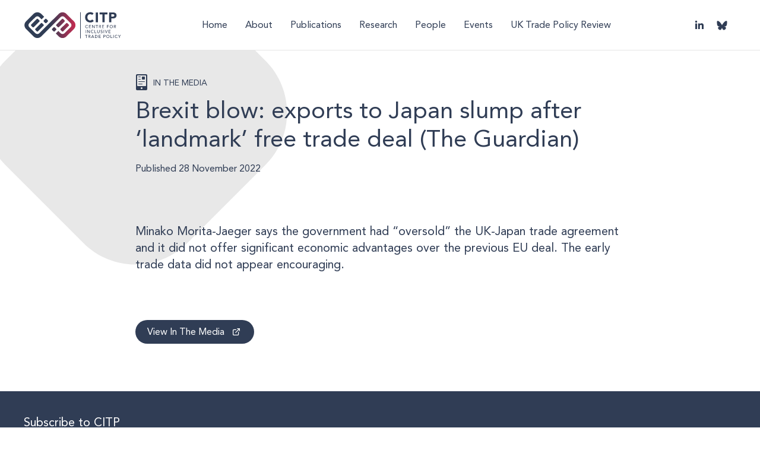

--- FILE ---
content_type: text/html; charset=utf-8
request_url: https://www.google.com/recaptcha/api2/anchor?ar=1&k=6LdqqpYoAAAAAN_FC-I08zVbQiJ_lEh9y0VTfjfz&co=aHR0cHM6Ly9jaXRwLmFjLnVrOjQ0Mw..&hl=en&v=PoyoqOPhxBO7pBk68S4YbpHZ&size=normal&anchor-ms=20000&execute-ms=30000&cb=neh6tawbc3kg
body_size: 49547
content:
<!DOCTYPE HTML><html dir="ltr" lang="en"><head><meta http-equiv="Content-Type" content="text/html; charset=UTF-8">
<meta http-equiv="X-UA-Compatible" content="IE=edge">
<title>reCAPTCHA</title>
<style type="text/css">
/* cyrillic-ext */
@font-face {
  font-family: 'Roboto';
  font-style: normal;
  font-weight: 400;
  font-stretch: 100%;
  src: url(//fonts.gstatic.com/s/roboto/v48/KFO7CnqEu92Fr1ME7kSn66aGLdTylUAMa3GUBHMdazTgWw.woff2) format('woff2');
  unicode-range: U+0460-052F, U+1C80-1C8A, U+20B4, U+2DE0-2DFF, U+A640-A69F, U+FE2E-FE2F;
}
/* cyrillic */
@font-face {
  font-family: 'Roboto';
  font-style: normal;
  font-weight: 400;
  font-stretch: 100%;
  src: url(//fonts.gstatic.com/s/roboto/v48/KFO7CnqEu92Fr1ME7kSn66aGLdTylUAMa3iUBHMdazTgWw.woff2) format('woff2');
  unicode-range: U+0301, U+0400-045F, U+0490-0491, U+04B0-04B1, U+2116;
}
/* greek-ext */
@font-face {
  font-family: 'Roboto';
  font-style: normal;
  font-weight: 400;
  font-stretch: 100%;
  src: url(//fonts.gstatic.com/s/roboto/v48/KFO7CnqEu92Fr1ME7kSn66aGLdTylUAMa3CUBHMdazTgWw.woff2) format('woff2');
  unicode-range: U+1F00-1FFF;
}
/* greek */
@font-face {
  font-family: 'Roboto';
  font-style: normal;
  font-weight: 400;
  font-stretch: 100%;
  src: url(//fonts.gstatic.com/s/roboto/v48/KFO7CnqEu92Fr1ME7kSn66aGLdTylUAMa3-UBHMdazTgWw.woff2) format('woff2');
  unicode-range: U+0370-0377, U+037A-037F, U+0384-038A, U+038C, U+038E-03A1, U+03A3-03FF;
}
/* math */
@font-face {
  font-family: 'Roboto';
  font-style: normal;
  font-weight: 400;
  font-stretch: 100%;
  src: url(//fonts.gstatic.com/s/roboto/v48/KFO7CnqEu92Fr1ME7kSn66aGLdTylUAMawCUBHMdazTgWw.woff2) format('woff2');
  unicode-range: U+0302-0303, U+0305, U+0307-0308, U+0310, U+0312, U+0315, U+031A, U+0326-0327, U+032C, U+032F-0330, U+0332-0333, U+0338, U+033A, U+0346, U+034D, U+0391-03A1, U+03A3-03A9, U+03B1-03C9, U+03D1, U+03D5-03D6, U+03F0-03F1, U+03F4-03F5, U+2016-2017, U+2034-2038, U+203C, U+2040, U+2043, U+2047, U+2050, U+2057, U+205F, U+2070-2071, U+2074-208E, U+2090-209C, U+20D0-20DC, U+20E1, U+20E5-20EF, U+2100-2112, U+2114-2115, U+2117-2121, U+2123-214F, U+2190, U+2192, U+2194-21AE, U+21B0-21E5, U+21F1-21F2, U+21F4-2211, U+2213-2214, U+2216-22FF, U+2308-230B, U+2310, U+2319, U+231C-2321, U+2336-237A, U+237C, U+2395, U+239B-23B7, U+23D0, U+23DC-23E1, U+2474-2475, U+25AF, U+25B3, U+25B7, U+25BD, U+25C1, U+25CA, U+25CC, U+25FB, U+266D-266F, U+27C0-27FF, U+2900-2AFF, U+2B0E-2B11, U+2B30-2B4C, U+2BFE, U+3030, U+FF5B, U+FF5D, U+1D400-1D7FF, U+1EE00-1EEFF;
}
/* symbols */
@font-face {
  font-family: 'Roboto';
  font-style: normal;
  font-weight: 400;
  font-stretch: 100%;
  src: url(//fonts.gstatic.com/s/roboto/v48/KFO7CnqEu92Fr1ME7kSn66aGLdTylUAMaxKUBHMdazTgWw.woff2) format('woff2');
  unicode-range: U+0001-000C, U+000E-001F, U+007F-009F, U+20DD-20E0, U+20E2-20E4, U+2150-218F, U+2190, U+2192, U+2194-2199, U+21AF, U+21E6-21F0, U+21F3, U+2218-2219, U+2299, U+22C4-22C6, U+2300-243F, U+2440-244A, U+2460-24FF, U+25A0-27BF, U+2800-28FF, U+2921-2922, U+2981, U+29BF, U+29EB, U+2B00-2BFF, U+4DC0-4DFF, U+FFF9-FFFB, U+10140-1018E, U+10190-1019C, U+101A0, U+101D0-101FD, U+102E0-102FB, U+10E60-10E7E, U+1D2C0-1D2D3, U+1D2E0-1D37F, U+1F000-1F0FF, U+1F100-1F1AD, U+1F1E6-1F1FF, U+1F30D-1F30F, U+1F315, U+1F31C, U+1F31E, U+1F320-1F32C, U+1F336, U+1F378, U+1F37D, U+1F382, U+1F393-1F39F, U+1F3A7-1F3A8, U+1F3AC-1F3AF, U+1F3C2, U+1F3C4-1F3C6, U+1F3CA-1F3CE, U+1F3D4-1F3E0, U+1F3ED, U+1F3F1-1F3F3, U+1F3F5-1F3F7, U+1F408, U+1F415, U+1F41F, U+1F426, U+1F43F, U+1F441-1F442, U+1F444, U+1F446-1F449, U+1F44C-1F44E, U+1F453, U+1F46A, U+1F47D, U+1F4A3, U+1F4B0, U+1F4B3, U+1F4B9, U+1F4BB, U+1F4BF, U+1F4C8-1F4CB, U+1F4D6, U+1F4DA, U+1F4DF, U+1F4E3-1F4E6, U+1F4EA-1F4ED, U+1F4F7, U+1F4F9-1F4FB, U+1F4FD-1F4FE, U+1F503, U+1F507-1F50B, U+1F50D, U+1F512-1F513, U+1F53E-1F54A, U+1F54F-1F5FA, U+1F610, U+1F650-1F67F, U+1F687, U+1F68D, U+1F691, U+1F694, U+1F698, U+1F6AD, U+1F6B2, U+1F6B9-1F6BA, U+1F6BC, U+1F6C6-1F6CF, U+1F6D3-1F6D7, U+1F6E0-1F6EA, U+1F6F0-1F6F3, U+1F6F7-1F6FC, U+1F700-1F7FF, U+1F800-1F80B, U+1F810-1F847, U+1F850-1F859, U+1F860-1F887, U+1F890-1F8AD, U+1F8B0-1F8BB, U+1F8C0-1F8C1, U+1F900-1F90B, U+1F93B, U+1F946, U+1F984, U+1F996, U+1F9E9, U+1FA00-1FA6F, U+1FA70-1FA7C, U+1FA80-1FA89, U+1FA8F-1FAC6, U+1FACE-1FADC, U+1FADF-1FAE9, U+1FAF0-1FAF8, U+1FB00-1FBFF;
}
/* vietnamese */
@font-face {
  font-family: 'Roboto';
  font-style: normal;
  font-weight: 400;
  font-stretch: 100%;
  src: url(//fonts.gstatic.com/s/roboto/v48/KFO7CnqEu92Fr1ME7kSn66aGLdTylUAMa3OUBHMdazTgWw.woff2) format('woff2');
  unicode-range: U+0102-0103, U+0110-0111, U+0128-0129, U+0168-0169, U+01A0-01A1, U+01AF-01B0, U+0300-0301, U+0303-0304, U+0308-0309, U+0323, U+0329, U+1EA0-1EF9, U+20AB;
}
/* latin-ext */
@font-face {
  font-family: 'Roboto';
  font-style: normal;
  font-weight: 400;
  font-stretch: 100%;
  src: url(//fonts.gstatic.com/s/roboto/v48/KFO7CnqEu92Fr1ME7kSn66aGLdTylUAMa3KUBHMdazTgWw.woff2) format('woff2');
  unicode-range: U+0100-02BA, U+02BD-02C5, U+02C7-02CC, U+02CE-02D7, U+02DD-02FF, U+0304, U+0308, U+0329, U+1D00-1DBF, U+1E00-1E9F, U+1EF2-1EFF, U+2020, U+20A0-20AB, U+20AD-20C0, U+2113, U+2C60-2C7F, U+A720-A7FF;
}
/* latin */
@font-face {
  font-family: 'Roboto';
  font-style: normal;
  font-weight: 400;
  font-stretch: 100%;
  src: url(//fonts.gstatic.com/s/roboto/v48/KFO7CnqEu92Fr1ME7kSn66aGLdTylUAMa3yUBHMdazQ.woff2) format('woff2');
  unicode-range: U+0000-00FF, U+0131, U+0152-0153, U+02BB-02BC, U+02C6, U+02DA, U+02DC, U+0304, U+0308, U+0329, U+2000-206F, U+20AC, U+2122, U+2191, U+2193, U+2212, U+2215, U+FEFF, U+FFFD;
}
/* cyrillic-ext */
@font-face {
  font-family: 'Roboto';
  font-style: normal;
  font-weight: 500;
  font-stretch: 100%;
  src: url(//fonts.gstatic.com/s/roboto/v48/KFO7CnqEu92Fr1ME7kSn66aGLdTylUAMa3GUBHMdazTgWw.woff2) format('woff2');
  unicode-range: U+0460-052F, U+1C80-1C8A, U+20B4, U+2DE0-2DFF, U+A640-A69F, U+FE2E-FE2F;
}
/* cyrillic */
@font-face {
  font-family: 'Roboto';
  font-style: normal;
  font-weight: 500;
  font-stretch: 100%;
  src: url(//fonts.gstatic.com/s/roboto/v48/KFO7CnqEu92Fr1ME7kSn66aGLdTylUAMa3iUBHMdazTgWw.woff2) format('woff2');
  unicode-range: U+0301, U+0400-045F, U+0490-0491, U+04B0-04B1, U+2116;
}
/* greek-ext */
@font-face {
  font-family: 'Roboto';
  font-style: normal;
  font-weight: 500;
  font-stretch: 100%;
  src: url(//fonts.gstatic.com/s/roboto/v48/KFO7CnqEu92Fr1ME7kSn66aGLdTylUAMa3CUBHMdazTgWw.woff2) format('woff2');
  unicode-range: U+1F00-1FFF;
}
/* greek */
@font-face {
  font-family: 'Roboto';
  font-style: normal;
  font-weight: 500;
  font-stretch: 100%;
  src: url(//fonts.gstatic.com/s/roboto/v48/KFO7CnqEu92Fr1ME7kSn66aGLdTylUAMa3-UBHMdazTgWw.woff2) format('woff2');
  unicode-range: U+0370-0377, U+037A-037F, U+0384-038A, U+038C, U+038E-03A1, U+03A3-03FF;
}
/* math */
@font-face {
  font-family: 'Roboto';
  font-style: normal;
  font-weight: 500;
  font-stretch: 100%;
  src: url(//fonts.gstatic.com/s/roboto/v48/KFO7CnqEu92Fr1ME7kSn66aGLdTylUAMawCUBHMdazTgWw.woff2) format('woff2');
  unicode-range: U+0302-0303, U+0305, U+0307-0308, U+0310, U+0312, U+0315, U+031A, U+0326-0327, U+032C, U+032F-0330, U+0332-0333, U+0338, U+033A, U+0346, U+034D, U+0391-03A1, U+03A3-03A9, U+03B1-03C9, U+03D1, U+03D5-03D6, U+03F0-03F1, U+03F4-03F5, U+2016-2017, U+2034-2038, U+203C, U+2040, U+2043, U+2047, U+2050, U+2057, U+205F, U+2070-2071, U+2074-208E, U+2090-209C, U+20D0-20DC, U+20E1, U+20E5-20EF, U+2100-2112, U+2114-2115, U+2117-2121, U+2123-214F, U+2190, U+2192, U+2194-21AE, U+21B0-21E5, U+21F1-21F2, U+21F4-2211, U+2213-2214, U+2216-22FF, U+2308-230B, U+2310, U+2319, U+231C-2321, U+2336-237A, U+237C, U+2395, U+239B-23B7, U+23D0, U+23DC-23E1, U+2474-2475, U+25AF, U+25B3, U+25B7, U+25BD, U+25C1, U+25CA, U+25CC, U+25FB, U+266D-266F, U+27C0-27FF, U+2900-2AFF, U+2B0E-2B11, U+2B30-2B4C, U+2BFE, U+3030, U+FF5B, U+FF5D, U+1D400-1D7FF, U+1EE00-1EEFF;
}
/* symbols */
@font-face {
  font-family: 'Roboto';
  font-style: normal;
  font-weight: 500;
  font-stretch: 100%;
  src: url(//fonts.gstatic.com/s/roboto/v48/KFO7CnqEu92Fr1ME7kSn66aGLdTylUAMaxKUBHMdazTgWw.woff2) format('woff2');
  unicode-range: U+0001-000C, U+000E-001F, U+007F-009F, U+20DD-20E0, U+20E2-20E4, U+2150-218F, U+2190, U+2192, U+2194-2199, U+21AF, U+21E6-21F0, U+21F3, U+2218-2219, U+2299, U+22C4-22C6, U+2300-243F, U+2440-244A, U+2460-24FF, U+25A0-27BF, U+2800-28FF, U+2921-2922, U+2981, U+29BF, U+29EB, U+2B00-2BFF, U+4DC0-4DFF, U+FFF9-FFFB, U+10140-1018E, U+10190-1019C, U+101A0, U+101D0-101FD, U+102E0-102FB, U+10E60-10E7E, U+1D2C0-1D2D3, U+1D2E0-1D37F, U+1F000-1F0FF, U+1F100-1F1AD, U+1F1E6-1F1FF, U+1F30D-1F30F, U+1F315, U+1F31C, U+1F31E, U+1F320-1F32C, U+1F336, U+1F378, U+1F37D, U+1F382, U+1F393-1F39F, U+1F3A7-1F3A8, U+1F3AC-1F3AF, U+1F3C2, U+1F3C4-1F3C6, U+1F3CA-1F3CE, U+1F3D4-1F3E0, U+1F3ED, U+1F3F1-1F3F3, U+1F3F5-1F3F7, U+1F408, U+1F415, U+1F41F, U+1F426, U+1F43F, U+1F441-1F442, U+1F444, U+1F446-1F449, U+1F44C-1F44E, U+1F453, U+1F46A, U+1F47D, U+1F4A3, U+1F4B0, U+1F4B3, U+1F4B9, U+1F4BB, U+1F4BF, U+1F4C8-1F4CB, U+1F4D6, U+1F4DA, U+1F4DF, U+1F4E3-1F4E6, U+1F4EA-1F4ED, U+1F4F7, U+1F4F9-1F4FB, U+1F4FD-1F4FE, U+1F503, U+1F507-1F50B, U+1F50D, U+1F512-1F513, U+1F53E-1F54A, U+1F54F-1F5FA, U+1F610, U+1F650-1F67F, U+1F687, U+1F68D, U+1F691, U+1F694, U+1F698, U+1F6AD, U+1F6B2, U+1F6B9-1F6BA, U+1F6BC, U+1F6C6-1F6CF, U+1F6D3-1F6D7, U+1F6E0-1F6EA, U+1F6F0-1F6F3, U+1F6F7-1F6FC, U+1F700-1F7FF, U+1F800-1F80B, U+1F810-1F847, U+1F850-1F859, U+1F860-1F887, U+1F890-1F8AD, U+1F8B0-1F8BB, U+1F8C0-1F8C1, U+1F900-1F90B, U+1F93B, U+1F946, U+1F984, U+1F996, U+1F9E9, U+1FA00-1FA6F, U+1FA70-1FA7C, U+1FA80-1FA89, U+1FA8F-1FAC6, U+1FACE-1FADC, U+1FADF-1FAE9, U+1FAF0-1FAF8, U+1FB00-1FBFF;
}
/* vietnamese */
@font-face {
  font-family: 'Roboto';
  font-style: normal;
  font-weight: 500;
  font-stretch: 100%;
  src: url(//fonts.gstatic.com/s/roboto/v48/KFO7CnqEu92Fr1ME7kSn66aGLdTylUAMa3OUBHMdazTgWw.woff2) format('woff2');
  unicode-range: U+0102-0103, U+0110-0111, U+0128-0129, U+0168-0169, U+01A0-01A1, U+01AF-01B0, U+0300-0301, U+0303-0304, U+0308-0309, U+0323, U+0329, U+1EA0-1EF9, U+20AB;
}
/* latin-ext */
@font-face {
  font-family: 'Roboto';
  font-style: normal;
  font-weight: 500;
  font-stretch: 100%;
  src: url(//fonts.gstatic.com/s/roboto/v48/KFO7CnqEu92Fr1ME7kSn66aGLdTylUAMa3KUBHMdazTgWw.woff2) format('woff2');
  unicode-range: U+0100-02BA, U+02BD-02C5, U+02C7-02CC, U+02CE-02D7, U+02DD-02FF, U+0304, U+0308, U+0329, U+1D00-1DBF, U+1E00-1E9F, U+1EF2-1EFF, U+2020, U+20A0-20AB, U+20AD-20C0, U+2113, U+2C60-2C7F, U+A720-A7FF;
}
/* latin */
@font-face {
  font-family: 'Roboto';
  font-style: normal;
  font-weight: 500;
  font-stretch: 100%;
  src: url(//fonts.gstatic.com/s/roboto/v48/KFO7CnqEu92Fr1ME7kSn66aGLdTylUAMa3yUBHMdazQ.woff2) format('woff2');
  unicode-range: U+0000-00FF, U+0131, U+0152-0153, U+02BB-02BC, U+02C6, U+02DA, U+02DC, U+0304, U+0308, U+0329, U+2000-206F, U+20AC, U+2122, U+2191, U+2193, U+2212, U+2215, U+FEFF, U+FFFD;
}
/* cyrillic-ext */
@font-face {
  font-family: 'Roboto';
  font-style: normal;
  font-weight: 900;
  font-stretch: 100%;
  src: url(//fonts.gstatic.com/s/roboto/v48/KFO7CnqEu92Fr1ME7kSn66aGLdTylUAMa3GUBHMdazTgWw.woff2) format('woff2');
  unicode-range: U+0460-052F, U+1C80-1C8A, U+20B4, U+2DE0-2DFF, U+A640-A69F, U+FE2E-FE2F;
}
/* cyrillic */
@font-face {
  font-family: 'Roboto';
  font-style: normal;
  font-weight: 900;
  font-stretch: 100%;
  src: url(//fonts.gstatic.com/s/roboto/v48/KFO7CnqEu92Fr1ME7kSn66aGLdTylUAMa3iUBHMdazTgWw.woff2) format('woff2');
  unicode-range: U+0301, U+0400-045F, U+0490-0491, U+04B0-04B1, U+2116;
}
/* greek-ext */
@font-face {
  font-family: 'Roboto';
  font-style: normal;
  font-weight: 900;
  font-stretch: 100%;
  src: url(//fonts.gstatic.com/s/roboto/v48/KFO7CnqEu92Fr1ME7kSn66aGLdTylUAMa3CUBHMdazTgWw.woff2) format('woff2');
  unicode-range: U+1F00-1FFF;
}
/* greek */
@font-face {
  font-family: 'Roboto';
  font-style: normal;
  font-weight: 900;
  font-stretch: 100%;
  src: url(//fonts.gstatic.com/s/roboto/v48/KFO7CnqEu92Fr1ME7kSn66aGLdTylUAMa3-UBHMdazTgWw.woff2) format('woff2');
  unicode-range: U+0370-0377, U+037A-037F, U+0384-038A, U+038C, U+038E-03A1, U+03A3-03FF;
}
/* math */
@font-face {
  font-family: 'Roboto';
  font-style: normal;
  font-weight: 900;
  font-stretch: 100%;
  src: url(//fonts.gstatic.com/s/roboto/v48/KFO7CnqEu92Fr1ME7kSn66aGLdTylUAMawCUBHMdazTgWw.woff2) format('woff2');
  unicode-range: U+0302-0303, U+0305, U+0307-0308, U+0310, U+0312, U+0315, U+031A, U+0326-0327, U+032C, U+032F-0330, U+0332-0333, U+0338, U+033A, U+0346, U+034D, U+0391-03A1, U+03A3-03A9, U+03B1-03C9, U+03D1, U+03D5-03D6, U+03F0-03F1, U+03F4-03F5, U+2016-2017, U+2034-2038, U+203C, U+2040, U+2043, U+2047, U+2050, U+2057, U+205F, U+2070-2071, U+2074-208E, U+2090-209C, U+20D0-20DC, U+20E1, U+20E5-20EF, U+2100-2112, U+2114-2115, U+2117-2121, U+2123-214F, U+2190, U+2192, U+2194-21AE, U+21B0-21E5, U+21F1-21F2, U+21F4-2211, U+2213-2214, U+2216-22FF, U+2308-230B, U+2310, U+2319, U+231C-2321, U+2336-237A, U+237C, U+2395, U+239B-23B7, U+23D0, U+23DC-23E1, U+2474-2475, U+25AF, U+25B3, U+25B7, U+25BD, U+25C1, U+25CA, U+25CC, U+25FB, U+266D-266F, U+27C0-27FF, U+2900-2AFF, U+2B0E-2B11, U+2B30-2B4C, U+2BFE, U+3030, U+FF5B, U+FF5D, U+1D400-1D7FF, U+1EE00-1EEFF;
}
/* symbols */
@font-face {
  font-family: 'Roboto';
  font-style: normal;
  font-weight: 900;
  font-stretch: 100%;
  src: url(//fonts.gstatic.com/s/roboto/v48/KFO7CnqEu92Fr1ME7kSn66aGLdTylUAMaxKUBHMdazTgWw.woff2) format('woff2');
  unicode-range: U+0001-000C, U+000E-001F, U+007F-009F, U+20DD-20E0, U+20E2-20E4, U+2150-218F, U+2190, U+2192, U+2194-2199, U+21AF, U+21E6-21F0, U+21F3, U+2218-2219, U+2299, U+22C4-22C6, U+2300-243F, U+2440-244A, U+2460-24FF, U+25A0-27BF, U+2800-28FF, U+2921-2922, U+2981, U+29BF, U+29EB, U+2B00-2BFF, U+4DC0-4DFF, U+FFF9-FFFB, U+10140-1018E, U+10190-1019C, U+101A0, U+101D0-101FD, U+102E0-102FB, U+10E60-10E7E, U+1D2C0-1D2D3, U+1D2E0-1D37F, U+1F000-1F0FF, U+1F100-1F1AD, U+1F1E6-1F1FF, U+1F30D-1F30F, U+1F315, U+1F31C, U+1F31E, U+1F320-1F32C, U+1F336, U+1F378, U+1F37D, U+1F382, U+1F393-1F39F, U+1F3A7-1F3A8, U+1F3AC-1F3AF, U+1F3C2, U+1F3C4-1F3C6, U+1F3CA-1F3CE, U+1F3D4-1F3E0, U+1F3ED, U+1F3F1-1F3F3, U+1F3F5-1F3F7, U+1F408, U+1F415, U+1F41F, U+1F426, U+1F43F, U+1F441-1F442, U+1F444, U+1F446-1F449, U+1F44C-1F44E, U+1F453, U+1F46A, U+1F47D, U+1F4A3, U+1F4B0, U+1F4B3, U+1F4B9, U+1F4BB, U+1F4BF, U+1F4C8-1F4CB, U+1F4D6, U+1F4DA, U+1F4DF, U+1F4E3-1F4E6, U+1F4EA-1F4ED, U+1F4F7, U+1F4F9-1F4FB, U+1F4FD-1F4FE, U+1F503, U+1F507-1F50B, U+1F50D, U+1F512-1F513, U+1F53E-1F54A, U+1F54F-1F5FA, U+1F610, U+1F650-1F67F, U+1F687, U+1F68D, U+1F691, U+1F694, U+1F698, U+1F6AD, U+1F6B2, U+1F6B9-1F6BA, U+1F6BC, U+1F6C6-1F6CF, U+1F6D3-1F6D7, U+1F6E0-1F6EA, U+1F6F0-1F6F3, U+1F6F7-1F6FC, U+1F700-1F7FF, U+1F800-1F80B, U+1F810-1F847, U+1F850-1F859, U+1F860-1F887, U+1F890-1F8AD, U+1F8B0-1F8BB, U+1F8C0-1F8C1, U+1F900-1F90B, U+1F93B, U+1F946, U+1F984, U+1F996, U+1F9E9, U+1FA00-1FA6F, U+1FA70-1FA7C, U+1FA80-1FA89, U+1FA8F-1FAC6, U+1FACE-1FADC, U+1FADF-1FAE9, U+1FAF0-1FAF8, U+1FB00-1FBFF;
}
/* vietnamese */
@font-face {
  font-family: 'Roboto';
  font-style: normal;
  font-weight: 900;
  font-stretch: 100%;
  src: url(//fonts.gstatic.com/s/roboto/v48/KFO7CnqEu92Fr1ME7kSn66aGLdTylUAMa3OUBHMdazTgWw.woff2) format('woff2');
  unicode-range: U+0102-0103, U+0110-0111, U+0128-0129, U+0168-0169, U+01A0-01A1, U+01AF-01B0, U+0300-0301, U+0303-0304, U+0308-0309, U+0323, U+0329, U+1EA0-1EF9, U+20AB;
}
/* latin-ext */
@font-face {
  font-family: 'Roboto';
  font-style: normal;
  font-weight: 900;
  font-stretch: 100%;
  src: url(//fonts.gstatic.com/s/roboto/v48/KFO7CnqEu92Fr1ME7kSn66aGLdTylUAMa3KUBHMdazTgWw.woff2) format('woff2');
  unicode-range: U+0100-02BA, U+02BD-02C5, U+02C7-02CC, U+02CE-02D7, U+02DD-02FF, U+0304, U+0308, U+0329, U+1D00-1DBF, U+1E00-1E9F, U+1EF2-1EFF, U+2020, U+20A0-20AB, U+20AD-20C0, U+2113, U+2C60-2C7F, U+A720-A7FF;
}
/* latin */
@font-face {
  font-family: 'Roboto';
  font-style: normal;
  font-weight: 900;
  font-stretch: 100%;
  src: url(//fonts.gstatic.com/s/roboto/v48/KFO7CnqEu92Fr1ME7kSn66aGLdTylUAMa3yUBHMdazQ.woff2) format('woff2');
  unicode-range: U+0000-00FF, U+0131, U+0152-0153, U+02BB-02BC, U+02C6, U+02DA, U+02DC, U+0304, U+0308, U+0329, U+2000-206F, U+20AC, U+2122, U+2191, U+2193, U+2212, U+2215, U+FEFF, U+FFFD;
}

</style>
<link rel="stylesheet" type="text/css" href="https://www.gstatic.com/recaptcha/releases/PoyoqOPhxBO7pBk68S4YbpHZ/styles__ltr.css">
<script nonce="u7_ocyR9pRR70swp8EN-Cw" type="text/javascript">window['__recaptcha_api'] = 'https://www.google.com/recaptcha/api2/';</script>
<script type="text/javascript" src="https://www.gstatic.com/recaptcha/releases/PoyoqOPhxBO7pBk68S4YbpHZ/recaptcha__en.js" nonce="u7_ocyR9pRR70swp8EN-Cw">
      
    </script></head>
<body><div id="rc-anchor-alert" class="rc-anchor-alert"></div>
<input type="hidden" id="recaptcha-token" value="[base64]">
<script type="text/javascript" nonce="u7_ocyR9pRR70swp8EN-Cw">
      recaptcha.anchor.Main.init("[\x22ainput\x22,[\x22bgdata\x22,\x22\x22,\[base64]/[base64]/[base64]/KE4oMTI0LHYsdi5HKSxMWihsLHYpKTpOKDEyNCx2LGwpLFYpLHYpLFQpKSxGKDE3MSx2KX0scjc9ZnVuY3Rpb24obCl7cmV0dXJuIGx9LEM9ZnVuY3Rpb24obCxWLHYpe04odixsLFYpLFZbYWtdPTI3OTZ9LG49ZnVuY3Rpb24obCxWKXtWLlg9KChWLlg/[base64]/[base64]/[base64]/[base64]/[base64]/[base64]/[base64]/[base64]/[base64]/[base64]/[base64]\\u003d\x22,\[base64]\\u003d\x22,\x22JMK7f8Koa2lII8OREml2NjLCoC7DsTx1I8Odw7rDqMO+w5AQD3zDqEwkwqDDqhPCh1BsworDhsKKNzrDnUPClsO8NmPDt1vCrcOhDcOBW8K+w6jDpsKAwps/w43Ct8OdVA7CqTDCv2fCjUNDw6HDhEAzZGwHJcOfecK5w7nDlsKaEsOnwpEGJMONwr/DgMKGw7DDtsKgwpfCjT/CnBrCiGN/MFjDpSvClAPCosOlIcKefVIvGmHChMOYAmPDtsOuw4zDgsOlDR41wqfDhSnDrcK8w75qw4oqBsK2EMKkYMK4BTfDknDCvMOqNGZxw7d5wp1OwoXDqnMDfkcCDcOrw6F+ZDHCjcK6SsKmF8Kgw7pfw6PDuRfCmknCsA/DgMKFGMKWGXppGCxKSMKlCMOwJsOHJ2Qvw4/Ctn/DrcOWQsKFwqjCq8OzwrpEYMK8wo3ChzbCtMKBwqvCsRV7wppkw6jCrsK0w6DCim3DtzU4wrvCn8KQw4IMwrnDoS0ewoHClWxJAMO/LMOnw7JUw6lmw67CosOKEDtcw6xfw43CiX7DkF/DgVHDk1kEw5lyVsKcQW/DjzACdXYgWcKEwpHCog5lw6LDsMO7w5zDqUtHNWQOw7zDombDj0UvDARfTsK+wrwEesObw57DhAssHMOQwrvCl8Kyc8OfOsOZwphKYsOGHRgFSMOyw7XCt8KbwrFrw6g7X37CmBzDv8KAw6DDh8OhIxJRYWohA1XDjXbCti/DnDNgwpTChm/[base64]/ChQx2T8OmwrbCr1bDrSwqwpdqwq0GGVHCpkLDjVHDrjTDr0LDgTPCusOuwoI1w6hAw5bCrklawq1qwoHCqnHCmsKdw47DlsORWsOswq1YCAF+wo7Cq8OGw5ESw4LCrMKfIQDDvgDDnGLCmMO1ZsOpw5Zlw4pKwqB9w7w/w5sbw4XDk8KyfcOewqnDnMK0cMKeV8KrCcKIFcO3w7PCiWwaw5oKwoMuwqHDtmTDr2fCoRTDiGPDoh7CihQsY0wow4LDujrDtsKWIg80LwXDgsKIYQPDgBPDojzCg8KIw4TDkMKZBnTDihsPwoUQw75jwohmwo5nTcKVPEApPm7CocK7w59Pw64aP8O/woJ/[base64]/wq7DocKUwpQ+w4bCvGjCkAkswqNlwpFTw6LDpjtZfcKLw5DCsMK1Bm87dsK7w4Mow7XCr0MWwoLDhMOgw6XCksKewrvCpcKlRsOhwrh1wrAbwo9mw7jCmzAxw6LCgRTCrHjDpjQIXcOqwqV1w6gTI8OpwqTDg8K2fBnCmScLXzvDqMOYBsOkwrnCkyrCv0kiTcK/w5lIw5hvHDIRw6nDgMK1T8O9FsK1wrQzwqzCuFfDusKWEADDpy7CgcOWw4BCDhDDtktnwoorw7hoKkrDjcK1w4RXGkDCqMK/YgPDtHk7wqDCqz3CsRLDjC8Ew7vDkRnDjDN4AkhEw4PCjg/CusKRMyNvccKPIUPCpsKlw4nDqjTCnsKOcDR0w7B3wolwYibCvA3DqsOFw7Iuw7fCihDDlQl4wqfDvzFDDEYPwoQow4rDl8Orw7R2w5pMeMKMQn4bfj1daXHCusKvw6EZwq07w6/[base64]/DlMKrADHChcKFPRvCjEhUcsOuwqXDi8Kfw7QlHXF5QWHCisKuw4sWUsOZGXvDlcKJRWrClMOdw75NY8KBMMKMc8KsMcK5wpJtwrbCvDgDwq1pw6XDvz1gwprCnE8xwoDDlFluBsO1wrZSw4LDvH3CtHo7wr/CosOKw7bCtsKiw7R2CltAcHvDsBhvX8KTc1zDrcK5WQVdScOvwqUXJzceXMOWw7jDnTPDkMOPTsOkWMORG8K8w7RNSwwcbg4QXwFvworDjUsBHQtqw45Ww7QKw4bDuB1TYitmEUnCocOQw7oJWxAOEsOnwprDmBDDnMOSKUjDihNWNzl5wp/CjCEewrAUVmLCncO/wrDCjB7CrBbDpRcvw5TCnMKHw5A3w5h0Q2HCh8Kdw5/DusOSZMKbIsO1wo5rw5YeTijDp8KvwqjCohg/bnDCncOGXcKGw6t9wpnCi3ZxDMOkNMKfcm3Cq2g6PkrDiHPDjcORwrUcdMKzdMK/w6sgH8OGC8O/w7vCr1vDk8Oow7YFPcO0bRU2I8OPw5nCpcK8wonClVALw69bw4PDnH4uJRpHw6XCpCPDoGkbSjokOkpOw5LDqEVNVA4MbsKLw6g/w7rCqsOUTcOAwqRIJ8KrPMKgYXxRw67Doy/DkcKhwpnCiVrDoF/[base64]/Ci3huwoHCsMO/biccw4/ClDXCosOgYMKXw7Q3w6Y/w4Y/DMOMBcKjw7zDisK+LAF2w5DDjsKpw7kBdcOkw6PCngPCgsO7w4USw5XDlcKLwqPCp8O/w7DDkMKowpVEw6vDqsOtRDY4acKWwp3Dj8OmwogIZT0zwqpQem/Chw/[base64]/[base64]/[base64]/CuSXCtClBw69dUsOHRsKLwpTCj8KowpHCpHnCgsOMX8K+C8KIwoHCmkcfYVpXbcKLbMKkBsKowoHCrMOIw4smw4pYw6rCmychwpTCgmfDs3nCuQTCsDk9w7XDrcORDMKKwpo2WkQOwrPCs8OSKH3CnkJLwqhYw4d6MMKTWGkqQcKSCWDDlDRfwqkRwq/[base64]/Dljx9w7Z6VsKhw57Ct0jDtMKGwrvDrMOVw5tDDsOmwqc4G8OrSMO1FcKowqPCpHFBw6tnO0cBLTsJdQ/CgMKPIwLCscOHXsKtwqHCiRTDmcOoLQEHWsO/RSFKVMO4P2jDjCMFbsKew63CkcOoKVbDqT/[base64]/DnmTDgD/CvXV8S8Kkwp8qDiHDjcKHwofCvWzCh8ObwpXDkxouHAHChRfDgMKIw6BtwpTChFlXwp7DnGw2w4DDjmoxNMK+S8OhDsKgwpRJw5XDo8ONFFrDtBHDjxLCsELDr2zCi3/CpyfClMKoOcKmPcOHLsKAQ3DCrVN/wq3CglIgF2k/FF/DvnvCqC7Dq8KzZ0RKwphCwrNBw7vDk8OBdxoywq/ClsKCwq3DosKtwp/Dq8OfRFjCox8RNcKWwpfDnHYFwq1veGXCtXhkw7jCl8KtfhfCo8K7WsOtw5nDuz1OMcOIwpPCjBZpZsOcw6ouw6pCwrLDlizCsGAwA8KPwrgTw4Q6w4MvO8OJQy7Di8K/w543bsKGY8KqC0HDrcKGDTg/w4R7w4nDpcKWSA/Cu8Oxb8OTeMKpW8O/ecK/FsOlw47CpAcCw4hkZcOea8Kkw5tnwo5JOMKnbMKYV8OJP8Kew5kvCVHClnrDgsO/woHDk8OuRcKFw5nDqsKTw5JSBcKXLsOpw44gwppzwpEFwpZlw5DCsMORw7DCjl1eRcOsI8KHwpwRw5HCgMKdwo8TeCACw5HDiGkuCybDnThZFMK+wrhiwr/CiElQwofCunbDkcOOwrrDicOxw7/ChsKPwotMf8KFIADCq8OCOMKsesKew6Aiw4/DgVMrwqjDjVV7w4DDjkBBUBPDmGXChsKjwobCssORw7VOCC96w6PCjMOmecKzw7pEwqPDtMOPw7XDvcKjGsOTw4zCuBorw7ssfitnw6w/[base64]/CuMKDwoQxwqHDu2jDqgFoFhbCgmnCo2QPIh3DmQbCusK9wprCqMKFw6UGaMK9WcO9w6rDtSHDlXfDnRLDjDfDvH3CqcOdw5VnwqpPw5Z+MR3CpsOyw5nDlsKvw7/CslLDuMKZw7VjZy1wwrI/w5w7awPCj8OUw5EAw7ZeGAnDr8KCT8K9NQF4wqEIMWPCnMOewp3DoMO4Hm3CugnCu8OpecKGOMKpw4vCjsKKXXtCwqLClcKWDcKeQRjDoX/[base64]/DsgNDJMK5wrbDsMKtMsOcwoElw5PCjRYIw4o7QcK5wpbCsMO6QsO7bnrCg38+XBBPRQfCqxvCtcKzTxA/w6HDlj5TwpTDrMKsw7XCusKuMXTCvHLDtlDDsHYUH8OaJUw7wofCusO9JsOTNXwqYsKDw6Y8w6vCmMOaasKqKn/DkinDvMK2P8OIXsKGw4BIwqPCth1wGcKKw4Yvwpcywodkw55ew5YXwqLDucKrbyvDlktjFnjChmvDgT4eR3kdwqt1wrXDisKFwoRxccKcBhR2IsOkS8KVEMKawpo+w4lUR8KCMUBtwrvCssOGwprCoj1qXUXCuyBiA8KPLDTCl0XCqiPChMOpdcKbw5fCrcO4AMOpSx/DlcOAw6EkwrNLYsK/w5jDrTfCkMO6XktLw5Mvwp3Cp0HDkhzCsWxcwrlyZAnCo8O7w6fDmsKQVsKvwqPClizCiwx/YF/CuxIqaGZbwp/Cm8O5NcK6w6pcw5LCjGLCosOyHULCvsObwoDCgF8uw5haw7LCgWzDk8Oqwq8HwqcMLQHDjAnCjsKYw7Rhw4HCl8KdwqjCgMKEE1oZwpjDgkNkJG3DvcK4MsO8IMKBwoFQWsKQfMKRwq0kKFJjMCV5w5HDkn7DpiYoJ8KiW3/[base64]/DjcOnBkJewq3CuMKUFMK0w5dLW2Qgw5wwwpzCj3cYwqPCiiN4WCfCrA7CsSXDhsKAAcOywoYubCfChULDoQ/CnATDvFojw7Zqwq5Qw7zCtg7CiRzCv8O7PH/CjETCqsKGKcK6ZVgQI0jDvVsIw5fClsK0w6zCscOwwprDpmTCmjPDti3DrRvDhsOTUsKiw491wrZNazxswq7CszxZw7ohWUBqw4R/[base64]/w5ASwo/[base64]/CkQVDWx3CjsK3ChkKTAfCmUJ6wrhVwoIwegZew6gHf8OnVcKdZHcQFgZmwpfCrMO2T3jDpnsPcybDvmJAUcO/EMOCw7c3AlYswpNfw6fCjWHDtcKlwpEndzzDksOYWlHCgwJ4w6p1EWJJCSRGw7/DrsOzw4LCqcOIw4/Dol3DgHxJKsO6wps1VMKfLGLCnmt1wprCrcKQwoTDrMO3w7LDlg/Chg/DrMO1wrYpwr/CuMOMUn5BS8KAw4DClE/DtCLCiDzDrsKrMzRmA18idFJiw5Igw55fwoHCh8KgwqpYw7zDlk7CoSTDsToUK8K0DDJ6KcKvFMK7wqzDksK4e1gCw5jDpsKbw41Ww6jDqsK/UGjDuMKlQwbDh0Q4wqcUT8O3e1NJw7Mhwo0Cwp3DsjLCpStbw4rDmsKfw6Zjc8Ofwp7DuMKdwqfDt0TDsCxWVxPCosOnf1gbwrVEwopbw7PDvAJWOMKNU1sfYH/CtcKKwrbDqXBPwoo1Jkc7Gwtgw4NLBzMkw61Fw48PdT5EwrHDgMKAw7rCmsKFwqkvEcOIwofCssKZLDfDr0PCisOoRMOKdsOlw7TDl8KqfiNFcH/CrVYsPMOIbsKQR2E9dnsBw6lpw7rDjcOhUCAxTMK5wrbCgsKZDcO2wpPCn8KFOBXClV5UwpkiOXxUw4hIw5DDqcKONcKYd3owNMKpw40/bVgKUEjDsMKcwpFNw6XDpj3DqyEwSH95wqZGwp/DrcO/wrQgworCtDHCj8O6K8OHw7PDlsOuVgrDtwTCvMOpwrwxMDAZw4YDw7xuwoLCiifDoXILI8O/Kn1MwozDnCnDmsKwdsKsKsO5MsKEw7nCscKRw7BLGRZhw63Do8O/wrbDnsKrw6wmZcKQSsKCw5x5woHDhFrCvsKCw7LCvV7DqgxIMxHDlcKVw5ADwpTDgEbCjsOyI8KJEcKww7jDhMOLw6VRwrvClA/CsMKyw57Cjl/CnMOldsOpGMO0dxXCq8KZYcK5OGl0wpxKw7/[base64]/Di3DuwIwwpbDpDPCqlgnR0dMw7DDpFp0WsO8wowhwrzDnAk2w4vCvghQSsODVsKRGMO7J8Occx7DtgRpw6zCszLDqRBtWMKxw5UWwpHDo8OaRsOSBnTDosOqccOOZsKlw77DsMKsFA85XcKuw5HCm1TDhGQQwrIXScKawqHCh8OoWSZYdcOXw4zDtn0OesKWw7vDo3/[base64]/CvsOVwpkAwq9mw7dEwpzCkwXDjDbCsBfCh23DmsO1bMKKwqHDscOyw77DqcOHw5jCiHx+JcO8WUDDsRhrwonCmUtsw5FnEG3CvyTCvHXClsOCf8OaLsOEQ8KmVhpFM3g7wqllMcKTw6PCvyYvw5sZw73Dm8KVfcKRw7N/[base64]/[base64]/[base64]/[base64]/[base64]/CqMK/[base64]/DhBUPw5HDh2HCj0wnTjLCgsKjw6rClxF8w47CnMK1M15Zw4LDsCk3wpzCj1YKw5XCicKSZcKzw6Fgw7IncMObPifDssKBZ8OQTC/DmVNIE3BZElPDlGpqGVDDgMKcDk4dw5BFwqUpXFUUMsOtwrLCum/CjsO+bDzCuMKpDldNwpZEwpx2ScKeQcOUwps6wofCmMONw5ktwqZnw6ELFXjCsWnCuMKQF1R0w73CjSHCgsKawqIwFsOMw4TCm1QHX8ODBnnCqcKOU8Oxw7YKw6dtw6dUw6keGcO1UCdGwot0wp7DqcOHTSoXw5/CoDU9OMOuwobCjsKGw6pLainDmcO3ScO0GBXDsAbDrVjCqcKwGxnDqiDCjhDDvMKMwovDjEUdUGclXgAcQsKVTcKcw77ChkbDtEoNw4bCuUdkekDDgy7DjsOFwrTCuGYdcMOLwrILw5lDwo3DuMKaw5EiQ8OnDQ80wodOw6/[base64]/DpVjCvgYxwrnDrX0gVcOZDgrCiDXCtsOBJ8O2dGrDi8OHKsOAD8KZw77Ctys7OCrDi08PwrNxwqvDpcKlesKdKsOOAcKLw7DCjsOvwod5w6srw4jDpW7DjzkZZWx2w4QNw5HDizVgaE4begU1wogbd0pTL8O/wqPCkD3CtioYDcO+w6pBw5gAwp3DosK2wqIobjXCtsKfVQvClX8wwpdJwpPCj8K8I8KAw6l0woTCimlJRcOTw5fDoG3DoQnDusKSw7lmwptJG3pswqLDjcK6w5HCpD5Hw47CocKzwoxHUm0xwqnCpTXCjS1Ow7nDll/DiTRbw6LDuy/CtTkTw6nCqRHDjcOSL8Kua8KgwqnCsSrClMO+e8OMangSwrLCql3DnsK1wpLDl8OeaMOvwpTCvCZMGsOAw4zDmMK7DsOOw5jDt8KYOsKowosnwqFpQh4hccOpQ8K/[base64]/Dp8OzWi/Du8KZwoJuc8O9w7wTwqbCkwrCr8OcRyh1GRB/XcK7SlYmw7PCq37DiEvCgmzCicKTw4TDg21ZUhdCwpnDjE1BwqRUw6k1NcO4bj3DlcKqecOFwoRad8Onw5rCjsK1QmHClcKewpZaw73CucO+YwYsVMKTworDocK1wr84LXU6Px9WwoTCtMKHwp3DusOFdMO/EsOKwoDDp8OwVWcdwpNkw7lLZ19Kw6DCjmXDgQ1mKMKiw4tMAwkhw7zDrsOCPWXDhjY6cwIbfsKifMOTwoDDgMO1wrdCK8O2w7fDrsOmwr5vC2YnWcKuw6ZhQsK0KB/CpG3DsnQ/TMOVw5/DqGsfVkcIwpHDnkcWw6rDh3cre3UFNcOAWDAFw5bCpX3DkcO4UsKOw6bCsnlkwp1nSFcsWyzCuMO5w6BZwqjDv8OzNlVtTMK6aCbCv07DsMKHS0BQME/Dm8KoOBQxVAMjw4VNw7fDuzPDrMOyJsO6OxbDj8OcaBrDj8KHEhwWw5TCvwHClMOCw4rDhMKBwoIsw6zDv8ORdxrChVbDkEA2woE3wq3CmTlWw67CsjjCkBlJw43Dl3geMcOQw7PDjA/DtAdvw6IJw63CssKrw7hGKn18OsKWA8KkC8OjwppWw7nDi8KdwoIBUzBAGcOKAVUSBiEawqbDuQ7DsCcSZTICw6zCuGUEwrnCkSpZw6jDj3rDhMK3EsOjWVgYw7/ClMKhwr/[base64]/DuxvCiHLCl8OtF8Orw5ESNSvDiMOGwoVXODXDv8KLw6TDhwnCu8ONw4TDqMOCdyBXcsKUBSzCisOCw7IzG8KZw6kawpgyw7jClMODMU/ClMKQVyQ1ZMOCw7dZfA5YFVzDlHrDmUVXwoBWwrsoLiQIV8OtwpBDSnDCizfCtk8ow6kNRW3CocOFGmLDncKNYmbCucKSwrdKOwFiQyB4GB/[base64]/fMOBwrnCq8OwYAcxwq17woHDmgLDiFAbw5U1UcOcIBp/[base64]/Csi1/w51twp7CvhgEC8OMLDcUwpo7RsKpwr/[base64]/BhbDi8K0TsOuw7/CgXbCiXVlfGrDqxETY1A7w4HDimfDgB7DsUPCg8OhwpbDpsO1GMO/f8KiwolzZGJAesK4wojCoMKvRsOLLUthFcOfw7Nnw5/Dinhmwq7DmMOxwqYEw6phw5XCmjfDgU7Dl3HCqsKjacKlUDJowqnDmHLDqg13XGfDnX/CrcOiwqTCtMO4bGp6wqfDlMK3aUvCm8Oew6hJw7dtesKrDcOLPsOswqloQMO2w5BNw5/Ckh5wUSoxVMK8wphcKsKJXWMAaEVhTMOyZMOlw75Bw6Umw50IScOacsOTIcOoeRzClQ9JwpVOw6vCkcONUTprK8KEwrIodkLCrEbDuS7Dn2AdHyLCsHo6d8KUcMKeHVXCh8OnwoDCnUPDjMOJw7tlKAVswp9Qw5DCqWtTw4DCgFoXUT/DrMKJBmpEwpxxw6U6w4XCryp4wonDtsKHeFEhG1RDw7ACwpPDjAk9UsOWfyAvw5DDp8OGQsOmA3HCg8OMFcKSwoTDrsObETV8f1gPw4TCj04Ww47CgsOVwqTCvcOYP3/Dnl0uAS0Xw5XCiMK+NQsgwpzCmMKJA0M7OMKCAx9Ew6YEw7BqAMOIw4ZBwrrCtDrCt8OXFcOlPUMyJ1glXcK0w5pOf8K+wrhfwpc7Rhg9wr/DrzJzwrbDmhvDpsKWR8OawrpPWcODBcOxVMOswovDtHRjwrnCkMO7w4Y5w7DDj8ONw5LChVrCksK9w4gyNxLDqMOWfFxIUcKEw5kRw7woISxiwpILwpZ+RT3CgSBCNMK9RMKoVcKtw5xEwogqwrXCn2AyETTDk1UnwrNWLw0OK8K/[base64]/DjMOWWRXDnsKCMsOaSCjCqF5oFgXCpxTDolAfMsOiXXRkw7vDv1XCqsO5woAlw6R9wqPDr8O4w6RgREbDpsKUwqrDrynDrMKCZcOFw5TDvVvCnmjDkcOww4nDkQhOE8KEED/ChETDo8KswoXCgBohcXfCinPCrMO4CcKow4HDkSTCpnzCnwdpw7PClMKzS0nCij44eBDDhsO9T8KpI1/DmBXDksKuXMKoFsO6w5PCrlsqwpPDjcK2CDBgw5DDoyzDs2pVwrAXwq3Do2dRMxvDuDXCnQEXG33DilPDn1XCsiLChAoMAFtuB3/[base64]/DlAIXwozDhmQFwqciwpLCrMKnw6PChMO1wqbDnklQwoLCshIBMGTCuMKTw4AiPFtwAU/CpwXCnEJ8wo92wp7DsHk/wrDCsTLDtF3CssKkJizDvHrDpTcMbBnCgsKSUEBgwq7Dp3LDojrDuV9Dw5rDjcOJwpLDljdlw40NTsOwBcOGw7PCo8Oic8KIR8KQwo3DgMO7CcOuPsOWI8OWwp7Cm8Kdw4tRwqjDn3kVw5hMwoYGw4wjwpjDoizDhBjCkcORwrDCvTwmwqrDp8OuMHFhwozDoVLCqS/[base64]/[base64]/[base64]/w6PCucOlwrY/azFuO8OmCcOGwrxFTy18wpJHw7vDusOmw6gywrjDii96wp7CjWIRwo3Dm8O5AGTDv8O1woVrw53DlzLCgFbDvMK3w6tHwrnCok7DicOyw7wFf8OdSF/Dp8Kzw58AA8KsOsKewqxvw4IGDMOuwqZsw5kAMjbCjDcVw6NbIyHCoDNoZVvCnErDg0MNwpBYw5HDt0EaQMOaWsKmHyjCvcOswo/DnUZgw5DDlsOqHsKvNMKBYVMpwqXDpcK5FsK5w7R7wqw9wqfCrWPCp1UQfV4zdsOcw7wXKsOYw7LCjMKhw7I3SyVrwpLDu1XDjMO8HV1GNBDCsjzDgFsselxtwqHDumpHZ8OWSMKqARDCjsOQw63DnBbDssOdUkjDn8KpwpNPw5grTB56Vy/DgcOVFMOTdmNVPcOyw6RFwrLDlzbDp3sVwpDCpMOzM8OQVVLDiipuw6lawqrDjsKtA0fCj1dSJsO7wrDDnsO1XsOqw4LChkrDozlIV8KOVnx7c8OPLsKiwq4Nw4EmwrjCksK+w5/CgXYvwp3Cg1JmFsObwqUhFsKpBUULYsO3w5nDlcOAw4DCoFrCtMOrwoLDn3zDo1TDiDHDm8K6BGnDmDLCjSXDth5rwq9cw5JgwoTCjGA8w6LDoiZhw6XDpU/CqFbClAfDmsOCw4Msw7/[base64]/CocK3eMOpD8OyRD5/w7NxXm8ZwpPDgsKDwoQ/RMOiLMO8KcKnwpzCoXTDkxJew5LDqMOcwojDsSnCqnYcw693Qk7CkQFMH8ONw7Zaw4jDmcKwRFUvOMKQVsO1w4/DtcOjw4LCq8OpdAXDjsOibMKxw4bDiEvCuMKpCWtUwqEYw6/DlMKcw4cIKcKQdwrCl8K7w5nDtEPDvMOELsO8wo9fK0QJDgYrLjJGwqPDjcKyXXE2w5/DlggswrFCb8KXw6DCrsKBw6fCsmtYUgMNaBsOCWZ8w6HDmWQoCcKIw5Mtw5nDoAlSfMO4LsKld8K1wq/CosOZeDpsUBvDglYrMMKOM3bCngY3w6vDq8O8UsKTwqDDti/CmMOqwqFywq48acKuw7LCisKYw61Tw5PDmMKywq3Dm1bCnhPCnVTCrMKmw73Dlh/[base64]/esKiw4JIOFNnUUnDg8Kww4/Cg8Kow4lRUTE6wqTCvCbCkhvDvMOZwog9FcO+FHVBw4V/MMKQwp4BGMO/wo0Nwo3Du17CvsO/CcOBUcKBQcK/d8K4GsOZwq4WDDzDrHTDtB8Lwph0wrwPLVIaP8KEPcKQLsOOdsK9c8O7wrXCg3fCn8K5wq80fMO6EsK/w4U4NsK3YcOuwq/[base64]/DtAXCqXBowqDDsCwKMh/DnWVmwo/DoUjCtsO3wqAMXsOJwo5pAwvDgzLDv29cNMKUw7cLU8OrKD4VChxTIDDCtEZqO8OGE8OYwoknMmwswp08wo7Dv1tUFMOSX8KieyzDgw4TdMOXw5jDh8O5IsO7w7xHw4zDlX8KC10bKcO0AAHCosK/[base64]/DhMOQUsKWEx/DkMO+Nl7Dl0oCYEjCjMKzwqwRecO7wppKw7htwqlDw7/DrcKQY8OiwrMZw6sXSsO0EcK7w6rDusO3P2haw47Cgl4TS2BnZcKxaARVwrXDlFjCgydYTcKMe8K4bD/CnBXDlMObwpPCr8Ohw7kre3bCvCJVwoJPVxcLJ8KISWFoFHHClCtrYW9YUlx5WWw6EkrDrgwxA8K0w69lw6nCpcObOMOgw5wzw65gV1LDjcOdwpVsShLCoBxCwrfDicKbI8O4wolJCsKtw5PDlMO2w7jDuRzCssKGw4Vubg7DmsKSZMKHIMKtYgkVAx5PGz/CpMKdw4jCixDDrcOywpxtWcK/wpZHFsK9bcOHMcOYFnLDrRLDisKIEUvDpsKHBEQTUMKgbDgaRcO6NT3DusK5w6U7w7/CrsKrwpEcwrx/wo/DiV3Dp2TCrMKYHMKrCA3CqsKcFVnClMOqKMOdw4QUw5FCaUA1w6QSOSXCp8KWw43DvlFpwoFYSsKwJsORc8Kwwp4JBHAuw7rCicKmH8K7wrvCgcOlZVF+XMKJwr3Dj8K/w7DChsKIDEXClcO9w6DCo0HDmQvDmBU3eg/DvcOuwqgpA8Kbw7x8FcOnQcOWw4sXH3TCmybCiVrDhU7CiMOGGSvDuB8zw5/Dgy/Cm8O5OW0Hw7jCj8Ojw64Nw7V0Fl4vaAVfPcKLw71uw4sMw7jDly51w6Ilw7tkwooxw5PClsO7I8ORA2xqLcKFwqFpGsOqw6zDtcKCw5AMIsOIwqppcVYFdMK7TBrCs8O3w782w6lew7TCvsOwLsKqM0LCvMK/[base64]/[base64]/CnDHChcKGGDEmQMKaRxPCjybCg11KEiYzw7jDtMK+wrHCp1XDgsOHwrQpPcKbw6vCu0bCusKtMsKPw500RcK/[base64]/[base64]/DrsO1wonCm8OoGcKJVGgHaT/CtsOZw4PCrgVkSjpkNMO6JzIfwrnDtjzDusOgw5vDsMO/w5zDsQXDtAANw7PCkBnDkl4kw6rCkMKMQMKZw4fCiMOew4ALwrtew7rCvXwKw4d0w5hXQMKvwrLDncOjNMOvwqnCjBLCtMK4wpXCncKqf3rCtcOmw5Qbw4BAwqAMw7Amw5TDr3rCiMKCw4bDocKjw73Dn8OYwrRmwqnDl3/[base64]/DhSwFFRsCwrTCkRspw4XCucOTw4d5OcOow5ZTwpDClcK3wp9Vwrs2OF5wJsKTw69ewqR5W1zDk8KHFwI/w7I1VWzCicKDw7B1e8OFwpnDkHc1wrEww7TClG/Dhnwnw6DDgQIuLll0D1wwQ8KBwowgwpk9e8OcwrVowqsbfB/CvsKOw4Fbw7IiF8Opw6nDgiVLwpPCoHzChAFcPSkXw7ASAsKFKsK8w4cpwqs3JMKnwq7DsVPDhCvDtMO/w4TCt8K6VRzDinHDtD53w7Akw5pLaS8bwo/CuMKaLiwresOnw4xhBWYmwpROIjbCt1MNWcOfwqkKwrtYP8OxWsK0FDcgw43CgSQPCU0ZX8Ojw7s7WcKUw4rCllMjwrvDk8OUwo5Fw4I6w4jDlsK9wpvCi8OkGWzDusK2w5FKwqZBwq9/[base64]/Dl8KNDsOJFWvCo8Oxwo5Dw53Dg8O9wpvDkHYYw77DlMK6w58ZwpXCpkkuwqBjHcKJwo7Du8KbNzDDkMOCwq94aMOfdcOnwpnDr2bDqgEpwqnDvnNhw5VbCMKbwq82PsKcSsObJmdvw4poZsORfMKhO8KtX8KFfsKAPy4Qwr1cwrDDnsOkwoXCksKfDsKfc8O/[base64]/DnJtP8OHLcKZwqQDwrU0w5c4NhTClxzDl8OVewLCvcOcaEpPw6Jqa8K0w6h3w5F8JxoQwpvChFTDg2DCoMOxLcKCXjnDpWppYMOdw4nDisOHw7PCgilGHx/Du0DCrsO6wpXDoCHCsDHCrMKTQiTDhHXDk0LDtRDDjgTDgMK3wrI+RsKwfTfCnkhvDh/[base64]/[base64]/DmMOxNiLCi8KPw4kOYnHCl8O/[base64]/Bx3DihsGNHnDlVhSe8KtNcOAHRMMw7hZwqvDrsO/Y8ORw7PDncKOdsOTasOUdsK/wrHDikjDmx0lZjsgwrPCp8KCLcKtw7zCpMKwJH48VhllGsOGaUbDtcKtISTCjEIRdsK+wqrDnsO/w6huUcKGBcOBwoAyw69nO3TCqsOzw5bCs8KyfygYw7Utw73ClMKZYsKsCsOqcMObHcKbKyc3wro1Q3YSIAvCvhNWw4PDryhrwqA3FT4qc8OAH8KBw6YvGsK0FRE7wpYWbsO0w5pxacOuw5xAw4AuNX7DjsO5w7BRNcK/w6hbB8OLSxfCtmfCgXPCtyrCgHzCkQBpXMOAccK3w4Feeh4iQcOnwpTCr25oRsKVw495IMKaN8OVwogiwr0twohYw4fDtBbCmMOzfcKXN8O3HTnDt8KrwqdVJ23DhXZSw45Kw7/DkXADw7cqeEVoQWjCpQtIKMKjJMOjw6hZa8OPw6XCkMOgwqZ2IATChMKNw5HCl8KZWMK6CyJLHEkYwocpw7ghw6VTwq7CsBjCvcOVw5UVwr1cIcKJMCXCmipUwpPCuMOewoDChx/CnEEtKsK3fcOdFMOIQcKkLG7CqBgFHhU+ZETDkRd5wo3ClcOIUMKVw60SRsOJM8KfIcK2fHJubBRCMS/DiFonw655w7nDogd3V8KPw5rDvsODOcKXw45rJ3FUL8OpwqnDgA3CpAvCkcOkRVZUwqk9w4U0R8KicG3CkcOuwqvDggnCl0onw4/[base64]/DrMOTw5vCt3/Cp2NhV8OpJcKIIsKXw7fCgcKdSyVXwrnCqsODUGYjG8K0CgzCrUsmwp18dHFuJ8OEe2PDtH/CkcO0JsOTWRTCrHk3ZcKcUMKTw47ClmVqc8Omw4bCrMKCw5vDkDodw5JeKcOaw74xGWvDky5QBUIaw58qwqghe8OIFjlBS8KWQFXDk3w6fMOUw5sHw7jCvcOtdMKWw6LDvMKvwrZ/NQrCo8OYwozDuGfCsVgKw5AOw6FvwqfDiErCgcK4LcK9w7RCJMKndsO5wqFESsKBw49Nw5zCj8K/w6bCnHPCuWQwLcKkw70/PUzCjcKWF8Osb8ODUBRNElHCk8OWbiYgfsOWFcOGw6YhblnDsCtOAhh0w5gAw4hkBMKbd8OkwqvDtAPCp0t/f3XDuTfDlMK5B8K7QBwfwpUCcSXCrE1gwp8Qw5bDqcKvF2zCmGfDvMKoQ8K5fcOuw6oXWMOVJMKuVxPDqjR+KMONwpbDjhEWw4vDpsOldsKvVsKBEW4Dw65zw6d7w6gFIDY1UGbChgfCn8OAHSsow7LCsMOhwojCgwx+w5YqwpXDjC/DlyAsw5rCpsOnKsOaZ8Kzw7BVUsOowq4Twr/DsMKJQQcXV8OfAsKbwpTDrlI8w70zwoXCrUXCnE5NfsKsw7l7wqtyAkTDmMOlVEjDlGZOasKtL33DqF7CrGDCnSVqOcKkCsKdw6/DnsKcw6HDu8KIaMKpw7DDlmHDvGPDrw1dwqV7w6xCwohQBcKuw5LDtMOLX8Orwr7Cph3Ck8KudMOnw43Ch8O/w5nDmcKCw5pew40Zw5t1GSzDhxbCh1ZUX8OWSsKKZMO8w5TDpCg/[base64]/Z8OpSTFNwrLCvR7DlcOrDWLDrU1owqXDusKAwqMIOcOHLVbCiMKsdm/CsWFscsOIHcKwwo3DtMKMZsK7EMOFO3p2wqTCl8KVwpjDr8KDIT/DpsOBw5JrFMKOw7jDqsKcwoN9PDDCocKWIR85WCvDncKbw7DCisK+ak4zUsOLG8KWwq4jwq0OZ0LDrcO0wplWwpHCjDjDmWLDt8OTX8KwZS4kAcOfwqJawozDhRjDucOAUsO7ZS7DosKjWsK6w7gqfhgbKmY4WcOAY13DrcOQScKtwr3Dr8KxR8KHw75swq3CqMK/w6cCwoo1N8O9NxRXw69YTMOIw5BOwo43wpHDmsOGwrHCugvDnsKMZMKYFk1/a1leRcOTXMOww7ZaworDj8KgwqfCp8Kkw7PCmjF1RRYwNBBHZSFtw5/CgsKDKMKeZgDDozjDkcOFwrXCowPDrcKLw5JvEgjCmwQwwq4DJMOWw4hbwr4jIxHDhcOlJ8KswqhjMm8XwpbChMOMByjCocOnw5jCmErCu8OmIG9KwrVyw5pBScOOwqsGaGHCnEVnwqxeGMOiRTDDoB/CjAnDkgRmNMOtFMKrT8K2IsOwd8KCw5YjPihvJzjDuMKtRDLCo8Kuw5XDmE7CmMO0w5tgXDrDrHTCiEp/wo4EfcK2Q8O4wpF9UEA1HMOIwp9QJcK2Uz/[base64]/ClhLDp8K4w5nDrsKjYsO7TEBMVjDDmMK9QQ7Dh3dJwp/Cr11Nw5QvAlp7fhpRwr3DucKRLxQ+wpTCgmIYw60AwobCl8OGeyrDicOuwp7CjHbCjThbw67CksOEU8Kww43Ck8OSw6MCwp1eIsO2CMKAYcO9woXCh8Krw5/DrGDCnh3DqsOYX8K8w4jCiMKLDsOswrkASzzCmEjDn01OwrvCmhV4wojDgMOVK8OqVcOmGgHDl0/[base64]/Cv1nCk8KKw7EUwpvClsKNHDQHICxLwqvCiRZHDwDCjUItwrfDkcKww5M3VsOWwoV6wqxTw54/civCqMKLwoZ3a8KtwqMwasKswpdJwq/Cpz5MKsKCwq/CqMOSw51bwrDCvBPDk3gGEiMhehDDjMO4w6xLcB4qw6zDtMOAw5zCq2XCg8OPRW0/w6rDnkoHIcKfwq/[base64]/DjXfDphLDj1rDvisAXHnDm3tYVUkAAsKNamjDqMOxwrrCv8K5w4V1wocBwrTDgRTCpGR0aMKQED4aTyzDkcOXGgbDksO8wonDhw9yLGXCs8Oswo0WcMKDwr4MwroiP8OBaRA9DcODw7dbZHB/wrUtUcOuwo0MwqljEMOqQ0nDj8OtwrpCw4XCnMOnVcKqwrpNFMKWY3LCpE7CiV/DmH1jw5BfABpeIxfDtQErLMO+wpBewofCoMOfwrTCgAwVNsOma8OvQWN3NMO3w5oyw6jDtDpUwp9uwr5nwrbDgAVHfUhvP8KLw4LDhSTCpcOCwqDCkgXDtljDvh8Pw6/DggJbwrfDsBhaZ8KoKRM3DMKLBsKXLjLCrMKyNsO0w4nDjcOYDU1LwoBKNjVdw7taw7/CisO/[base64]/[base64]/CucKpwqgkUH8MwptwDAjCkl7CinoZwpfChcKuDgrDlitwQcKyDsOrwpnCjw0Vw7IUw6HCrxM7UsOYwofDnMONwqvDg8Omwrd/I8Oswo0HwqTClAFWSR4XIMKrw4rDiMOYw57Cj8OvDFEDcXl9EcK7wrdXw7cEw6LDk8KIwoXCo20rw4dzw4DCl8Ohw5PCt8OCLDUzw5UfShpjw6zDpTY4wr9Ww5DCgsK7w7p/YG4MbcK9wrJ7wrlLQittJcKGw5Y3PHJlWB3Dh07DgxoZw7LCikXDqcOFN2QuQMOuwrjDhwfChgA4KzLDj8OwwrEWwqRyGcKWw57Dm8KDwovCuMKbwqLCvcO+O8OlwpfDhgHCrsOUw6ASUMKmeHZkwo3DicODw43CqF/DmF1YwqbDolUlwqVMw6DDmcK9PS3DmsKYw5RIwqnDmEkLAEnCkinCqMOww77CocOnS8Kyw7ZKR8Oaw6zDn8KvTCvDqw7Cq2xYw4jDrhTCksO8Jid9ekfCg8OQG8KkbC3DgTfDosOLw4Apw77DqVDDnSxSwrTDpkvCkGvDmcO3AMOMw5PDkENLLW/DvDQUC8OjPcOCDlx1CE3DgRAtVAPDkBx7w4Itw5DCucOUNMOqwrDCqcKAwo/CgnwtcMK0YTTCoioAwoHCjcOmcWIdQ8KGwqAfw4smETfDrcKzUMK6eE/CoWTDnMKgw5pFFVkldnVNw4J4woh+wpHDpcKnw6LCkwfCmzdURsKuw7AlLRPCvcOswrtpKyUbwpsAdMKrdyTCrSIQw7XDrhHCnUgiZkUKBBrDiBUxwrXDlMKxOA1YHMKewoMKAMOlw4/DrVATLEMkAMO1ZsKgwrLDg8OpwpBRw67ChlLCu8KTw445wo52w4YfHl7Di3Bxw4/CkmrCmMKTa8KRw5ggwrPCpcOARMOUc8O9woludBbCjwBqNMKXCsOZGMK8wr0NJEjCoMOhTMKqw7jDusOVw4sBDidOw6rCosKqM8Opwq4PaV/DvwzCi8O+U8O2H3IJw6fDrMO1wrU\\u003d\x22],null,[\x22conf\x22,null,\x226LdqqpYoAAAAAN_FC-I08zVbQiJ_lEh9y0VTfjfz\x22,0,null,null,null,1,[21,125,63,73,95,87,41,43,42,83,102,105,109,121],[1017145,826],0,null,null,null,null,0,null,0,1,700,1,null,0,\[base64]/76lBhmnigkZhAoZnOKMAhnM8xEZ\x22,0,0,null,null,1,null,0,0,null,null,null,0],\x22https://citp.ac.uk:443\x22,null,[1,1,1],null,null,null,0,3600,[\x22https://www.google.com/intl/en/policies/privacy/\x22,\x22https://www.google.com/intl/en/policies/terms/\x22],\x22TBW5ofYQUbEjyn+b2WxISCey9Q7TktBoMmV4hTPiSi4\\u003d\x22,0,0,null,1,1768797664350,0,0,[110,171,57,220],null,[187,93],\x22RC-wK4mDcq1Qk7gQQ\x22,null,null,null,null,null,\x220dAFcWeA5Mii0THnHbHSfj3t0tPak-x6b59vCIbJ13ZfKKzhQFpOvB1XYldbZkdfC5N5ix7yESxWBqQIZ9cAdbLKMaTexecP5mHQ\x22,1768880464384]");
    </script></body></html>

--- FILE ---
content_type: text/css; charset=UTF-8
request_url: https://citp.ac.uk/lib/css/rb-front.css?ver=1761694771
body_size: 30072
content:
@font-face {
  font-family: 'Avenir-Roman';
  src: url("Avenir-Roman.woff2") format("woff2"), url("Avenir-Roman.woff") format("woff");
  font-weight: normal;
  font-style: normal;
  font-display: swap; }

/* line 68, /Users/redbot/REDBOT Dropbox/Websites/citp.ac.uk/citp.ac.uk.production/wp-content/themes/citp/lib/css/rb-front.scss */
.rb-margin-center .align_l {
  margin: auto; }

/* line 72, /Users/redbot/REDBOT Dropbox/Websites/citp.ac.uk/citp.ac.uk.production/wp-content/themes/citp/lib/css/rb-front.scss */
.rb-hide {
  display: none !important; }

/* line 75, /Users/redbot/REDBOT Dropbox/Websites/citp.ac.uk/citp.ac.uk.production/wp-content/themes/citp/lib/css/rb-front.scss */
html {
  font-size: 62.5%; }

/* line 78, /Users/redbot/REDBOT Dropbox/Websites/citp.ac.uk/citp.ac.uk.production/wp-content/themes/citp/lib/css/rb-front.scss */
body {
  font-size: 1.6rem;
  font-weight: 400;
  color: #303D55;
  -webkit-font-smoothing: antialiased;
  -moz-osx-font-smoothing: grayscale; }

/* line 85, /Users/redbot/REDBOT Dropbox/Websites/citp.ac.uk/citp.ac.uk.production/wp-content/themes/citp/lib/css/rb-front.scss */
* {
  margin: 0;
  padding: 0;
  border: 0;
  overscroll-behavior: none;
  text-decoration-thickness: 1px; }

/* line 94, /Users/redbot/REDBOT Dropbox/Websites/citp.ac.uk/citp.ac.uk.production/wp-content/themes/citp/lib/css/rb-front.scss */
body.mouse *:focus,
body.mouse *:focus:before,
body.mouse *:focus:after {
  outline: none !important; }

/* line 101, /Users/redbot/REDBOT Dropbox/Websites/citp.ac.uk/citp.ac.uk.production/wp-content/themes/citp/lib/css/rb-front.scss */
body:not(.mouse) [type="checkbox"]:focus + span:before,
body:not(.mouse) *:focus,
body:not(.mouse) .icon > a:focus:before,
body:not(.mouse) .icon > a:focus:after,
body:not(.mouse) figure.focus:after {
  outline: none;
  box-shadow: inset 0 0 0 4px rgba(180, 222, 243, 0.75); }

/* line 110, /Users/redbot/REDBOT Dropbox/Websites/citp.ac.uk/citp.ac.uk.production/wp-content/themes/citp/lib/css/rb-front.scss */
body:not(.mouse) figure.focus:after {
  z-index: 3;
  pointer-events: none;
  content: '';
  position: absolute;
  top: 0;
  left: 0;
  width: 100%;
  height: 100%; }

/* line 122, /Users/redbot/REDBOT Dropbox/Websites/citp.ac.uk/citp.ac.uk.production/wp-content/themes/citp/lib/css/rb-front.scss */
*,
*:before,
*:after {
  box-sizing: border-box; }

/* line 127, /Users/redbot/REDBOT Dropbox/Websites/citp.ac.uk/citp.ac.uk.production/wp-content/themes/citp/lib/css/rb-front.scss */
::-webkit-input-placeholder {
  color: #CCC; }

/* line 130, /Users/redbot/REDBOT Dropbox/Websites/citp.ac.uk/citp.ac.uk.production/wp-content/themes/citp/lib/css/rb-front.scss */
:-ms-input-placeholder {
  color: #CCC; }

/* line 133, /Users/redbot/REDBOT Dropbox/Websites/citp.ac.uk/citp.ac.uk.production/wp-content/themes/citp/lib/css/rb-front.scss */
::placeholder {
  color: #CCC; }

/* line 136, /Users/redbot/REDBOT Dropbox/Websites/citp.ac.uk/citp.ac.uk.production/wp-content/themes/citp/lib/css/rb-front.scss */
html {
  scroll-behavior: smooth; }

/* line 139, /Users/redbot/REDBOT Dropbox/Websites/citp.ac.uk/citp.ac.uk.production/wp-content/themes/citp/lib/css/rb-front.scss */
*.notrans {
  transition: 0s 0s !important; }

/* line 142, /Users/redbot/REDBOT Dropbox/Websites/citp.ac.uk/citp.ac.uk.production/wp-content/themes/citp/lib/css/rb-front.scss */
body {
  line-height: 1;
  background: #FFF;
  font-size: 1.6rem;
  line-height: 1; }
  /* line 148, /Users/redbot/REDBOT Dropbox/Websites/citp.ac.uk/citp.ac.uk.production/wp-content/themes/citp/lib/css/rb-front.scss */
  body.notrans *,
  body.notrans *:before,
  body.notrans *:after {
    transition: 0s 0s !important; }

/* line 155, /Users/redbot/REDBOT Dropbox/Websites/citp.ac.uk/citp.ac.uk.production/wp-content/themes/citp/lib/css/rb-front.scss */
th,
td,
body,
label,
input,
select,
textarea {
  font-family: 'Avenir-Roman', sans-serif;
  font-weight: normal;
  font-style: normal; }

/* line 166, /Users/redbot/REDBOT Dropbox/Websites/citp.ac.uk/citp.ac.uk.production/wp-content/themes/citp/lib/css/rb-front.scss */
input,
select,
button,
textarea {
  font-size: 1.6rem;
  appearance: none; }

/* line 173, /Users/redbot/REDBOT Dropbox/Websites/citp.ac.uk/citp.ac.uk.production/wp-content/themes/citp/lib/css/rb-front.scss */
input,
select,
textarea {
  color: #C32C51; }

/* line 178, /Users/redbot/REDBOT Dropbox/Websites/citp.ac.uk/citp.ac.uk.production/wp-content/themes/citp/lib/css/rb-front.scss */
h1, h2, h3, h4, h5, h6, p, blockquote {
  margin-bottom: 30px; }

/* line 181, /Users/redbot/REDBOT Dropbox/Websites/citp.ac.uk/citp.ac.uk.production/wp-content/themes/citp/lib/css/rb-front.scss */
h1, h2, h3, h4, h5, h6 {
  font-weight: normal;
  color: #303D55;
  line-height: 1.2; }

/* line 186, /Users/redbot/REDBOT Dropbox/Websites/citp.ac.uk/citp.ac.uk.production/wp-content/themes/citp/lib/css/rb-front.scss */
h1, h2, h3, h4 {
  text-rendering: optimizeLegibility; }

/* line 189, /Users/redbot/REDBOT Dropbox/Websites/citp.ac.uk/citp.ac.uk.production/wp-content/themes/citp/lib/css/rb-front.scss */
h1 {
  font-size: 4rem; }

/* line 192, /Users/redbot/REDBOT Dropbox/Websites/citp.ac.uk/citp.ac.uk.production/wp-content/themes/citp/lib/css/rb-front.scss */
h2 {
  font-size: 3rem; }

/* line 195, /Users/redbot/REDBOT Dropbox/Websites/citp.ac.uk/citp.ac.uk.production/wp-content/themes/citp/lib/css/rb-front.scss */
h3 {
  font-size: 2rem; }

/* line 198, /Users/redbot/REDBOT Dropbox/Websites/citp.ac.uk/citp.ac.uk.production/wp-content/themes/citp/lib/css/rb-front.scss */
h4 {
  font-size: 1.8rem; }

/* line 201, /Users/redbot/REDBOT Dropbox/Websites/citp.ac.uk/citp.ac.uk.production/wp-content/themes/citp/lib/css/rb-front.scss */
h5 {
  font-size: 1.6rem; }

/* line 204, /Users/redbot/REDBOT Dropbox/Websites/citp.ac.uk/citp.ac.uk.production/wp-content/themes/citp/lib/css/rb-front.scss */
h6 {
  margin-bottom: 10px; }

/* line 207, /Users/redbot/REDBOT Dropbox/Websites/citp.ac.uk/citp.ac.uk.production/wp-content/themes/citp/lib/css/rb-front.scss */
sup {
  font-size: 1.2rem; }

/* line 210, /Users/redbot/REDBOT Dropbox/Websites/citp.ac.uk/citp.ac.uk.production/wp-content/themes/citp/lib/css/rb-front.scss */
a.footnote,
a.reference {
  display: inline-block;
  padding-left: 2px;
  font-size: 1.4rem;
  vertical-align: super;
  color: #C32C51;
  text-decoration: none; }
  /* line 219, /Users/redbot/REDBOT Dropbox/Websites/citp.ac.uk/citp.ac.uk.production/wp-content/themes/citp/lib/css/rb-front.scss */
  a.footnote:before,
  a.reference:before {
    content: '['; }
  /* line 222, /Users/redbot/REDBOT Dropbox/Websites/citp.ac.uk/citp.ac.uk.production/wp-content/themes/citp/lib/css/rb-front.scss */
  a.footnote:after,
  a.reference:after {
    content: ']'; }
  /* line 225, /Users/redbot/REDBOT Dropbox/Websites/citp.ac.uk/citp.ac.uk.production/wp-content/themes/citp/lib/css/rb-front.scss */
  a.footnote:hover,
  a.reference:hover {
    color: inherit; }

/* line 230, /Users/redbot/REDBOT Dropbox/Websites/citp.ac.uk/citp.ac.uk.production/wp-content/themes/citp/lib/css/rb-front.scss */
ol.footnote li,
ol.reference li {
  position: relative;
  font-size: 1.2rem;
  padding-left: 30px !important; }
  /* line 235, /Users/redbot/REDBOT Dropbox/Websites/citp.ac.uk/citp.ac.uk.production/wp-content/themes/citp/lib/css/rb-front.scss */
  ol.footnote li:before,
  ol.reference li:before {
    position: absolute;
    left: 0;
    min-width: 20px;
    margin: 0 !important; }

/* line 242, /Users/redbot/REDBOT Dropbox/Websites/citp.ac.uk/citp.ac.uk.production/wp-content/themes/citp/lib/css/rb-front.scss */
ol.footnote li:before {
  content: "[" counters(li, ".") "]" !important; }

/* line 245, /Users/redbot/REDBOT Dropbox/Websites/citp.ac.uk/citp.ac.uk.production/wp-content/themes/citp/lib/css/rb-front.scss */
ol.reference li:before {
  content: "[" counters(li, ".", upper-roman) "]" !important; }

/* line 249, /Users/redbot/REDBOT Dropbox/Websites/citp.ac.uk/citp.ac.uk.production/wp-content/themes/citp/lib/css/rb-front.scss */
.search-filter-reset,
button,
input[type="submit"],
p[class*="arrow"] > a {
  cursor: pointer;
  position: relative;
  display: inline-flex;
  align-items: center;
  padding: 10px 20px;
  min-height: 40px;
  border-radius: 20px;
  line-height: 1;
  color: #C32C51;
  background: #FFF;
  transition: .3s ease-in-out; }

/* line 268, /Users/redbot/REDBOT Dropbox/Websites/citp.ac.uk/citp.ac.uk.production/wp-content/themes/citp/lib/css/rb-front.scss */
button.arrow:after,
[type="submit"].arrow:after,
p[class*="arrow"] > a:after {
  content: '';
  position: absolute;
  top: 50%;
  right: 20px;
  width: 22px;
  height: 13px;
  transform: translate(0, -50%);
  transition: .3s ease-in-out;
  background: url(../img/arrow-pink.svg) center no-repeat;
  background-size: contain; }

/* line 280, /Users/redbot/REDBOT Dropbox/Websites/citp.ac.uk/citp.ac.uk.production/wp-content/themes/citp/lib/css/rb-front.scss */
button.arrow.back,
[type="submit"].arrow.back,
p[class*="arrow"] > a.back {
  padding-left: 50px; }
  /* line 282, /Users/redbot/REDBOT Dropbox/Websites/citp.ac.uk/citp.ac.uk.production/wp-content/themes/citp/lib/css/rb-front.scss */
  button.arrow.back:after,
  [type="submit"].arrow.back:after,
  p[class*="arrow"] > a.back:after {
    left: 20px;
    transform: translate(0, -50%) rotate(180deg); }
  /* line 287, /Users/redbot/REDBOT Dropbox/Websites/citp.ac.uk/citp.ac.uk.production/wp-content/themes/citp/lib/css/rb-front.scss */
  button.arrow.back:hover:after,
  [type="submit"].arrow.back:hover:after,
  p[class*="arrow"] > a.back:hover:after {
    transform: translate(-50%, -50%) rotate(180deg); }

/* line 292, /Users/redbot/REDBOT Dropbox/Websites/citp.ac.uk/citp.ac.uk.production/wp-content/themes/citp/lib/css/rb-front.scss */
button.arrow:not(.back),
[type="submit"].arrow:not(.back),
p[class*="arrow"] > a:not(.back) {
  padding-right: 50px; }
  /* line 294, /Users/redbot/REDBOT Dropbox/Websites/citp.ac.uk/citp.ac.uk.production/wp-content/themes/citp/lib/css/rb-front.scss */
  button.arrow:not(.back):after,
  [type="submit"].arrow:not(.back):after,
  p[class*="arrow"] > a:not(.back):after {
    right: 20px; }
  /* line 298, /Users/redbot/REDBOT Dropbox/Websites/citp.ac.uk/citp.ac.uk.production/wp-content/themes/citp/lib/css/rb-front.scss */
  button.arrow:not(.back):hover:after,
  [type="submit"].arrow:not(.back):hover:after,
  p[class*="arrow"] > a:not(.back):hover:after {
    transform: translate(50%, -50%); }

/* line 306, /Users/redbot/REDBOT Dropbox/Websites/citp.ac.uk/citp.ac.uk.production/wp-content/themes/citp/lib/css/rb-front.scss */
button.pink,
input[type="submit"].pink {
  color: #FFF;
  background-color: #C32C51; }
  /* line 309, /Users/redbot/REDBOT Dropbox/Websites/citp.ac.uk/citp.ac.uk.production/wp-content/themes/citp/lib/css/rb-front.scss */
  button.pink:hover,
  input[type="submit"].pink:hover {
    color: #C32C51;
    background-color: #FFF; }
  /* line 313, /Users/redbot/REDBOT Dropbox/Websites/citp.ac.uk/citp.ac.uk.production/wp-content/themes/citp/lib/css/rb-front.scss */
  button.pink.outline,
  input[type="submit"].pink.outline {
    color: #C32C51;
    border: 1px solid #C32C51;
    background: transparent; }
    /* line 317, /Users/redbot/REDBOT Dropbox/Websites/citp.ac.uk/citp.ac.uk.production/wp-content/themes/citp/lib/css/rb-front.scss */
    button.pink.outline:hover,
    input[type="submit"].pink.outline:hover {
      color: #303D55;
      border-color: #303D55;
      background: transparent; }

/* line 325, /Users/redbot/REDBOT Dropbox/Websites/citp.ac.uk/citp.ac.uk.production/wp-content/themes/citp/lib/css/rb-front.scss */
button.blue,
input[type="submit"].blue {
  color: #FFF;
  background-color: #303D55; }
  /* line 329, /Users/redbot/REDBOT Dropbox/Websites/citp.ac.uk/citp.ac.uk.production/wp-content/themes/citp/lib/css/rb-front.scss */
  button.blue:hover,
  input[type="submit"].blue:hover {
    background-color: #C32C51; }

/* line 333, /Users/redbot/REDBOT Dropbox/Websites/citp.ac.uk/citp.ac.uk.production/wp-content/themes/citp/lib/css/rb-front.scss */
button.outline,
input[type="submit"].outline,
.search-filter-reset {
  color: #303D55;
  border: 1px solid #303D55;
  background: transparent; }
  /* line 339, /Users/redbot/REDBOT Dropbox/Websites/citp.ac.uk/citp.ac.uk.production/wp-content/themes/citp/lib/css/rb-front.scss */
  button.outline:hover,
  input[type="submit"].outline:hover,
  .search-filter-reset:hover {
    color: #C32C51;
    border-color: #C32C51;
    background: transparent; }

/* line 345, /Users/redbot/REDBOT Dropbox/Websites/citp.ac.uk/citp.ac.uk.production/wp-content/themes/citp/lib/css/rb-front.scss */
p[class*="arrow"] > a {
  text-decoration: none; }
  /* line 348, /Users/redbot/REDBOT Dropbox/Websites/citp.ac.uk/citp.ac.uk.production/wp-content/themes/citp/lib/css/rb-front.scss */
  p[class*="arrow"] > a[target="_blank"]:after {
    position: absolute;
    background-image: url(../img/icon-external-white.svg); }
  /* line 353, /Users/redbot/REDBOT Dropbox/Websites/citp.ac.uk/citp.ac.uk.production/wp-content/themes/citp/lib/css/rb-front.scss */
  p[class*="arrow"] > a[target="_blank"]:hover {
    background-color: #C32C51; }

/* line 358, /Users/redbot/REDBOT Dropbox/Websites/citp.ac.uk/citp.ac.uk.production/wp-content/themes/citp/lib/css/rb-front.scss */
[type="submit"].arrow.pink,
button.arrow.pink,
p.arrow > a.pink,
p.arrow-pink > a {
  color: #FFF !important;
  background: #C32C51; }
  /* line 364, /Users/redbot/REDBOT Dropbox/Websites/citp.ac.uk/citp.ac.uk.production/wp-content/themes/citp/lib/css/rb-front.scss */
  [type="submit"].arrow.pink:after,
  button.arrow.pink:after,
  p.arrow > a.pink:after,
  p.arrow-pink > a:after {
    filter: brightness(0) invert(1); }

/* line 368, /Users/redbot/REDBOT Dropbox/Websites/citp.ac.uk/citp.ac.uk.production/wp-content/themes/citp/lib/css/rb-front.scss */
button.arrow.blue,
p.arrow > a.blue,
p.arrow-blue > a {
  color: #FFF !important;
  background: #303D55; }
  /* line 373, /Users/redbot/REDBOT Dropbox/Websites/citp.ac.uk/citp.ac.uk.production/wp-content/themes/citp/lib/css/rb-front.scss */
  button.arrow.blue:after,
  p.arrow > a.blue:after,
  p.arrow-blue > a:after {
    filter: brightness(0) invert(1); }

/* line 380, /Users/redbot/REDBOT Dropbox/Websites/citp.ac.uk/citp.ac.uk.production/wp-content/themes/citp/lib/css/rb-front.scss */
blockquote {
  font-size: 2rem; }

/* line 383, /Users/redbot/REDBOT Dropbox/Websites/citp.ac.uk/citp.ac.uk.production/wp-content/themes/citp/lib/css/rb-front.scss */
p {
  font-size: 1.6rem;
  line-height: 1.4; }
  /* line 386, /Users/redbot/REDBOT Dropbox/Websites/citp.ac.uk/citp.ac.uk.production/wp-content/themes/citp/lib/css/rb-front.scss */
  p:last-child {
    margin-bottom: 0; }
  /* line 389, /Users/redbot/REDBOT Dropbox/Websites/citp.ac.uk/citp.ac.uk.production/wp-content/themes/citp/lib/css/rb-front.scss */
  p:empty {
    display: none; }
  /* line 392, /Users/redbot/REDBOT Dropbox/Websites/citp.ac.uk/citp.ac.uk.production/wp-content/themes/citp/lib/css/rb-front.scss */
  p.intro {
    font-size: 2rem; }

/* line 399, /Users/redbot/REDBOT Dropbox/Websites/citp.ac.uk/citp.ac.uk.production/wp-content/themes/citp/lib/css/rb-front.scss */
p a,
.sec-text li a,
span a {
  color: #C32C51;
  transition: .3s ease-in-out; }
  /* line 402, /Users/redbot/REDBOT Dropbox/Websites/citp.ac.uk/citp.ac.uk.production/wp-content/themes/citp/lib/css/rb-front.scss */
  p a:hover,
  .sec-text li a:hover,
  span a:hover {
    text-decoration-color: transparent; }

/* line 408, /Users/redbot/REDBOT Dropbox/Websites/citp.ac.uk/citp.ac.uk.production/wp-content/themes/citp/lib/css/rb-front.scss */
strong {
  font-weight: 600; }

/* line 411, /Users/redbot/REDBOT Dropbox/Websites/citp.ac.uk/citp.ac.uk.production/wp-content/themes/citp/lib/css/rb-front.scss */
li {
  list-style-type: none; }

/* line 414, /Users/redbot/REDBOT Dropbox/Websites/citp.ac.uk/citp.ac.uk.production/wp-content/themes/citp/lib/css/rb-front.scss */
address {
  font-style: normal; }

/* line 417, /Users/redbot/REDBOT Dropbox/Websites/citp.ac.uk/citp.ac.uk.production/wp-content/themes/citp/lib/css/rb-front.scss */
figure {
  position: relative;
  overflow: hidden;
  background: #FFF; }
  /* line 421, /Users/redbot/REDBOT Dropbox/Websites/citp.ac.uk/citp.ac.uk.production/wp-content/themes/citp/lib/css/rb-front.scss */
  figure picture,
  figure iframe {
    z-index: 2;
    width: 100%;
    height: 100%; }
  /* line 427, /Users/redbot/REDBOT Dropbox/Websites/citp.ac.uk/citp.ac.uk.production/wp-content/themes/citp/lib/css/rb-front.scss */
  figure:not(.enlarge) figcaption {
    z-index: 3;
    position: absolute;
    top: calc( 100% + 1px);
    right: 0;
    left: 0;
    padding: 20px;
    text-align: left;
    font-size: 1.4rem;
    line-height: 1.3;
    color: transparent;
    transition: all .3s ease-in-out; }
    /* line 439, /Users/redbot/REDBOT Dropbox/Websites/citp.ac.uk/citp.ac.uk.production/wp-content/themes/citp/lib/css/rb-front.scss */
    figure:not(.enlarge) figcaption > span {
      display: block; }
      /* line 441, /Users/redbot/REDBOT Dropbox/Websites/citp.ac.uk/citp.ac.uk.production/wp-content/themes/citp/lib/css/rb-front.scss */
      figure:not(.enlarge) figcaption > span.credit {
        font-size: 1.2rem; }
        /* line 443, /Users/redbot/REDBOT Dropbox/Websites/citp.ac.uk/citp.ac.uk.production/wp-content/themes/citp/lib/css/rb-front.scss */
        figure:not(.enlarge) figcaption > span.credit:not(:only-child) {
          margin-top: 10px; }
    /* line 448, /Users/redbot/REDBOT Dropbox/Websites/citp.ac.uk/citp.ac.uk.production/wp-content/themes/citp/lib/css/rb-front.scss */
    figure:not(.enlarge) figcaption:after {
      position: absolute;
      bottom: 100%;
      left: 0; }
    /* line 453, /Users/redbot/REDBOT Dropbox/Websites/citp.ac.uk/citp.ac.uk.production/wp-content/themes/citp/lib/css/rb-front.scss */
    figure:not(.enlarge) figcaption:after {
      content: '';
      display: block;
      width: 40px;
      height: 40px;
      color: #FFF;
      transition: opacity .3s ease-in-out;
      background: url(../img/icon-tag.svg) top right no-repeat;
      background-size: 20px; }

/* line 465, /Users/redbot/REDBOT Dropbox/Websites/citp.ac.uk/citp.ac.uk.production/wp-content/themes/citp/lib/css/rb-front.scss */
body:not(.mouse) figure.focus figcaption,
figure figcaption:hover {
  color: #FFF;
  background: rgba(0, 0, 0, 0.7);
  transform: translateY(-100%); }
  /* line 470, /Users/redbot/REDBOT Dropbox/Websites/citp.ac.uk/citp.ac.uk.production/wp-content/themes/citp/lib/css/rb-front.scss */
  body:not(.mouse) figure.focus figcaption:after,
  figure figcaption:hover:after {
    opacity: 0; }

/* line 474, /Users/redbot/REDBOT Dropbox/Websites/citp.ac.uk/citp.ac.uk.production/wp-content/themes/citp/lib/css/rb-front.scss */
picture {
  position: relative;
  display: block;
  transition: all .3s ease-in-out; }
  /* line 478, /Users/redbot/REDBOT Dropbox/Websites/citp.ac.uk/citp.ac.uk.production/wp-content/themes/citp/lib/css/rb-front.scss */
  picture:before {
    pointer-events: none;
    position: relative;
    content: '';
    display: block;
    width: 100%;
    padding-top: 56.25%; }
  /* line 487, /Users/redbot/REDBOT Dropbox/Websites/citp.ac.uk/citp.ac.uk.production/wp-content/themes/citp/lib/css/rb-front.scss */
  picture:after {
    z-index: 1;
    pointer-events: none;
    content: '';
    position: absolute;
    top: 0;
    left: 0;
    width: 100%;
    height: 100%; }
  /* line 497, /Users/redbot/REDBOT Dropbox/Websites/citp.ac.uk/citp.ac.uk.production/wp-content/themes/citp/lib/css/rb-front.scss */
  picture.iframe:not(:last-child) {
    margin-bottom: 40px; }
  /* line 500, /Users/redbot/REDBOT Dropbox/Websites/citp.ac.uk/citp.ac.uk.production/wp-content/themes/citp/lib/css/rb-front.scss */
  picture.ratio_auto:before {
    padding-top: 0%; }
  /* line 503, /Users/redbot/REDBOT Dropbox/Websites/citp.ac.uk/citp.ac.uk.production/wp-content/themes/citp/lib/css/rb-front.scss */
  picture.ratio_1x1:before {
    padding-top: 100%; }
  /* line 506, /Users/redbot/REDBOT Dropbox/Websites/citp.ac.uk/citp.ac.uk.production/wp-content/themes/citp/lib/css/rb-front.scss */
  picture.ratio_4x3:before {
    padding-top: 75%; }
  /* line 509, /Users/redbot/REDBOT Dropbox/Websites/citp.ac.uk/citp.ac.uk.production/wp-content/themes/citp/lib/css/rb-front.scss */
  picture.ratio_3x2:before {
    padding-top: 66.66%; }
  /* line 512, /Users/redbot/REDBOT Dropbox/Websites/citp.ac.uk/citp.ac.uk.production/wp-content/themes/citp/lib/css/rb-front.scss */
  picture.ratio_16x9:before {
    padding-top: 56.25%; }
  /* line 515, /Users/redbot/REDBOT Dropbox/Websites/citp.ac.uk/citp.ac.uk.production/wp-content/themes/citp/lib/css/rb-front.scss */
  picture.ratio_21x9:before {
    padding-top: 42.85%; }
  /* line 518, /Users/redbot/REDBOT Dropbox/Websites/citp.ac.uk/citp.ac.uk.production/wp-content/themes/citp/lib/css/rb-front.scss */
  picture.ratio_mobile:before {
    padding-top: 216.41%; }
  /* line 522, /Users/redbot/REDBOT Dropbox/Websites/citp.ac.uk/citp.ac.uk.production/wp-content/themes/citp/lib/css/rb-front.scss */
  picture.pos_x0_y0 img {
    object-position: 0% 0%; }
  /* line 523, /Users/redbot/REDBOT Dropbox/Websites/citp.ac.uk/citp.ac.uk.production/wp-content/themes/citp/lib/css/rb-front.scss */
  picture.pos_x0_y10 img {
    object-position: 0% 10%; }
  /* line 524, /Users/redbot/REDBOT Dropbox/Websites/citp.ac.uk/citp.ac.uk.production/wp-content/themes/citp/lib/css/rb-front.scss */
  picture.pos_x0_y20 img {
    object-position: 0% 20%; }
  /* line 525, /Users/redbot/REDBOT Dropbox/Websites/citp.ac.uk/citp.ac.uk.production/wp-content/themes/citp/lib/css/rb-front.scss */
  picture.pos_x0_y30 img {
    object-position: 0% 30%; }
  /* line 526, /Users/redbot/REDBOT Dropbox/Websites/citp.ac.uk/citp.ac.uk.production/wp-content/themes/citp/lib/css/rb-front.scss */
  picture.pos_x0_y40 img {
    object-position: 0% 40%; }
  /* line 527, /Users/redbot/REDBOT Dropbox/Websites/citp.ac.uk/citp.ac.uk.production/wp-content/themes/citp/lib/css/rb-front.scss */
  picture.pos_x0_y50 img {
    object-position: 0% 50%; }
  /* line 528, /Users/redbot/REDBOT Dropbox/Websites/citp.ac.uk/citp.ac.uk.production/wp-content/themes/citp/lib/css/rb-front.scss */
  picture.pos_x0_y60 img {
    object-position: 0% 60%; }
  /* line 529, /Users/redbot/REDBOT Dropbox/Websites/citp.ac.uk/citp.ac.uk.production/wp-content/themes/citp/lib/css/rb-front.scss */
  picture.pos_x0_y70 img {
    object-position: 0% 70%; }
  /* line 530, /Users/redbot/REDBOT Dropbox/Websites/citp.ac.uk/citp.ac.uk.production/wp-content/themes/citp/lib/css/rb-front.scss */
  picture.pos_x0_y80 img {
    object-position: 0% 80%; }
  /* line 531, /Users/redbot/REDBOT Dropbox/Websites/citp.ac.uk/citp.ac.uk.production/wp-content/themes/citp/lib/css/rb-front.scss */
  picture.pos_x0_y90 img {
    object-position: 0% 90%; }
  /* line 532, /Users/redbot/REDBOT Dropbox/Websites/citp.ac.uk/citp.ac.uk.production/wp-content/themes/citp/lib/css/rb-front.scss */
  picture.pos_x0_y100 img {
    object-position: 0% 100%; }
  /* line 534, /Users/redbot/REDBOT Dropbox/Websites/citp.ac.uk/citp.ac.uk.production/wp-content/themes/citp/lib/css/rb-front.scss */
  picture.pos_x10_y0 img {
    object-position: 10% 0%; }
  /* line 535, /Users/redbot/REDBOT Dropbox/Websites/citp.ac.uk/citp.ac.uk.production/wp-content/themes/citp/lib/css/rb-front.scss */
  picture.pos_x10_y10 img {
    object-position: 10% 10%; }
  /* line 536, /Users/redbot/REDBOT Dropbox/Websites/citp.ac.uk/citp.ac.uk.production/wp-content/themes/citp/lib/css/rb-front.scss */
  picture.pos_x10_y20 img {
    object-position: 10% 20%; }
  /* line 537, /Users/redbot/REDBOT Dropbox/Websites/citp.ac.uk/citp.ac.uk.production/wp-content/themes/citp/lib/css/rb-front.scss */
  picture.pos_x10_y30 img {
    object-position: 10% 30%; }
  /* line 538, /Users/redbot/REDBOT Dropbox/Websites/citp.ac.uk/citp.ac.uk.production/wp-content/themes/citp/lib/css/rb-front.scss */
  picture.pos_x10_y40 img {
    object-position: 10% 40%; }
  /* line 539, /Users/redbot/REDBOT Dropbox/Websites/citp.ac.uk/citp.ac.uk.production/wp-content/themes/citp/lib/css/rb-front.scss */
  picture.pos_x10_y50 img {
    object-position: 10% 50%; }
  /* line 540, /Users/redbot/REDBOT Dropbox/Websites/citp.ac.uk/citp.ac.uk.production/wp-content/themes/citp/lib/css/rb-front.scss */
  picture.pos_x10_y60 img {
    object-position: 10% 60%; }
  /* line 541, /Users/redbot/REDBOT Dropbox/Websites/citp.ac.uk/citp.ac.uk.production/wp-content/themes/citp/lib/css/rb-front.scss */
  picture.pos_x10_y70 img {
    object-position: 10% 70%; }
  /* line 542, /Users/redbot/REDBOT Dropbox/Websites/citp.ac.uk/citp.ac.uk.production/wp-content/themes/citp/lib/css/rb-front.scss */
  picture.pos_x10_y80 img {
    object-position: 10% 80%; }
  /* line 543, /Users/redbot/REDBOT Dropbox/Websites/citp.ac.uk/citp.ac.uk.production/wp-content/themes/citp/lib/css/rb-front.scss */
  picture.pos_x10_y90 img {
    object-position: 10% 90%; }
  /* line 544, /Users/redbot/REDBOT Dropbox/Websites/citp.ac.uk/citp.ac.uk.production/wp-content/themes/citp/lib/css/rb-front.scss */
  picture.pos_x10_y100 img {
    object-position: 10% 100%; }
  /* line 546, /Users/redbot/REDBOT Dropbox/Websites/citp.ac.uk/citp.ac.uk.production/wp-content/themes/citp/lib/css/rb-front.scss */
  picture.pos_x20_y0 img {
    object-position: 20% 0%; }
  /* line 547, /Users/redbot/REDBOT Dropbox/Websites/citp.ac.uk/citp.ac.uk.production/wp-content/themes/citp/lib/css/rb-front.scss */
  picture.pos_x20_y10 img {
    object-position: 20% 10%; }
  /* line 548, /Users/redbot/REDBOT Dropbox/Websites/citp.ac.uk/citp.ac.uk.production/wp-content/themes/citp/lib/css/rb-front.scss */
  picture.pos_x20_y20 img {
    object-position: 20% 20%; }
  /* line 549, /Users/redbot/REDBOT Dropbox/Websites/citp.ac.uk/citp.ac.uk.production/wp-content/themes/citp/lib/css/rb-front.scss */
  picture.pos_x20_y30 img {
    object-position: 20% 30%; }
  /* line 550, /Users/redbot/REDBOT Dropbox/Websites/citp.ac.uk/citp.ac.uk.production/wp-content/themes/citp/lib/css/rb-front.scss */
  picture.pos_x20_y40 img {
    object-position: 20% 40%; }
  /* line 551, /Users/redbot/REDBOT Dropbox/Websites/citp.ac.uk/citp.ac.uk.production/wp-content/themes/citp/lib/css/rb-front.scss */
  picture.pos_x20_y50 img {
    object-position: 20% 50%; }
  /* line 552, /Users/redbot/REDBOT Dropbox/Websites/citp.ac.uk/citp.ac.uk.production/wp-content/themes/citp/lib/css/rb-front.scss */
  picture.pos_x20_y60 img {
    object-position: 20% 60%; }
  /* line 553, /Users/redbot/REDBOT Dropbox/Websites/citp.ac.uk/citp.ac.uk.production/wp-content/themes/citp/lib/css/rb-front.scss */
  picture.pos_x20_y70 img {
    object-position: 20% 70%; }
  /* line 554, /Users/redbot/REDBOT Dropbox/Websites/citp.ac.uk/citp.ac.uk.production/wp-content/themes/citp/lib/css/rb-front.scss */
  picture.pos_x20_y80 img {
    object-position: 20% 80%; }
  /* line 555, /Users/redbot/REDBOT Dropbox/Websites/citp.ac.uk/citp.ac.uk.production/wp-content/themes/citp/lib/css/rb-front.scss */
  picture.pos_x20_y90 img {
    object-position: 20% 90%; }
  /* line 556, /Users/redbot/REDBOT Dropbox/Websites/citp.ac.uk/citp.ac.uk.production/wp-content/themes/citp/lib/css/rb-front.scss */
  picture.pos_x20_y100 img {
    object-position: 20% 100%; }
  /* line 558, /Users/redbot/REDBOT Dropbox/Websites/citp.ac.uk/citp.ac.uk.production/wp-content/themes/citp/lib/css/rb-front.scss */
  picture.pos_x30_y0 img {
    object-position: 30% 0%; }
  /* line 559, /Users/redbot/REDBOT Dropbox/Websites/citp.ac.uk/citp.ac.uk.production/wp-content/themes/citp/lib/css/rb-front.scss */
  picture.pos_x30_y10 img {
    object-position: 30% 10%; }
  /* line 560, /Users/redbot/REDBOT Dropbox/Websites/citp.ac.uk/citp.ac.uk.production/wp-content/themes/citp/lib/css/rb-front.scss */
  picture.pos_x30_y20 img {
    object-position: 30% 20%; }
  /* line 561, /Users/redbot/REDBOT Dropbox/Websites/citp.ac.uk/citp.ac.uk.production/wp-content/themes/citp/lib/css/rb-front.scss */
  picture.pos_x30_y30 img {
    object-position: 30% 30%; }
  /* line 562, /Users/redbot/REDBOT Dropbox/Websites/citp.ac.uk/citp.ac.uk.production/wp-content/themes/citp/lib/css/rb-front.scss */
  picture.pos_x30_y40 img {
    object-position: 30% 40%; }
  /* line 563, /Users/redbot/REDBOT Dropbox/Websites/citp.ac.uk/citp.ac.uk.production/wp-content/themes/citp/lib/css/rb-front.scss */
  picture.pos_x30_y50 img {
    object-position: 30% 50%; }
  /* line 564, /Users/redbot/REDBOT Dropbox/Websites/citp.ac.uk/citp.ac.uk.production/wp-content/themes/citp/lib/css/rb-front.scss */
  picture.pos_x30_y60 img {
    object-position: 30% 60%; }
  /* line 565, /Users/redbot/REDBOT Dropbox/Websites/citp.ac.uk/citp.ac.uk.production/wp-content/themes/citp/lib/css/rb-front.scss */
  picture.pos_x30_y70 img {
    object-position: 30% 70%; }
  /* line 566, /Users/redbot/REDBOT Dropbox/Websites/citp.ac.uk/citp.ac.uk.production/wp-content/themes/citp/lib/css/rb-front.scss */
  picture.pos_x30_y80 img {
    object-position: 30% 80%; }
  /* line 567, /Users/redbot/REDBOT Dropbox/Websites/citp.ac.uk/citp.ac.uk.production/wp-content/themes/citp/lib/css/rb-front.scss */
  picture.pos_x30_y90 img {
    object-position: 30% 90%; }
  /* line 568, /Users/redbot/REDBOT Dropbox/Websites/citp.ac.uk/citp.ac.uk.production/wp-content/themes/citp/lib/css/rb-front.scss */
  picture.pos_x30_y100 img {
    object-position: 30% 100%; }
  /* line 570, /Users/redbot/REDBOT Dropbox/Websites/citp.ac.uk/citp.ac.uk.production/wp-content/themes/citp/lib/css/rb-front.scss */
  picture.pos_x40_y0 img {
    object-position: 40% 0%; }
  /* line 571, /Users/redbot/REDBOT Dropbox/Websites/citp.ac.uk/citp.ac.uk.production/wp-content/themes/citp/lib/css/rb-front.scss */
  picture.pos_x40_y10 img {
    object-position: 40% 10%; }
  /* line 572, /Users/redbot/REDBOT Dropbox/Websites/citp.ac.uk/citp.ac.uk.production/wp-content/themes/citp/lib/css/rb-front.scss */
  picture.pos_x40_y20 img {
    object-position: 40% 20%; }
  /* line 573, /Users/redbot/REDBOT Dropbox/Websites/citp.ac.uk/citp.ac.uk.production/wp-content/themes/citp/lib/css/rb-front.scss */
  picture.pos_x40_y30 img {
    object-position: 40% 30%; }
  /* line 574, /Users/redbot/REDBOT Dropbox/Websites/citp.ac.uk/citp.ac.uk.production/wp-content/themes/citp/lib/css/rb-front.scss */
  picture.pos_x40_y40 img {
    object-position: 40% 40%; }
  /* line 575, /Users/redbot/REDBOT Dropbox/Websites/citp.ac.uk/citp.ac.uk.production/wp-content/themes/citp/lib/css/rb-front.scss */
  picture.pos_x40_y50 img {
    object-position: 40% 50%; }
  /* line 576, /Users/redbot/REDBOT Dropbox/Websites/citp.ac.uk/citp.ac.uk.production/wp-content/themes/citp/lib/css/rb-front.scss */
  picture.pos_x40_y60 img {
    object-position: 40% 60%; }
  /* line 577, /Users/redbot/REDBOT Dropbox/Websites/citp.ac.uk/citp.ac.uk.production/wp-content/themes/citp/lib/css/rb-front.scss */
  picture.pos_x40_y70 img {
    object-position: 40% 70%; }
  /* line 578, /Users/redbot/REDBOT Dropbox/Websites/citp.ac.uk/citp.ac.uk.production/wp-content/themes/citp/lib/css/rb-front.scss */
  picture.pos_x40_y80 img {
    object-position: 40% 80%; }
  /* line 579, /Users/redbot/REDBOT Dropbox/Websites/citp.ac.uk/citp.ac.uk.production/wp-content/themes/citp/lib/css/rb-front.scss */
  picture.pos_x40_y90 img {
    object-position: 40% 90%; }
  /* line 580, /Users/redbot/REDBOT Dropbox/Websites/citp.ac.uk/citp.ac.uk.production/wp-content/themes/citp/lib/css/rb-front.scss */
  picture.pos_x40_y100 img {
    object-position: 40% 100%; }
  /* line 582, /Users/redbot/REDBOT Dropbox/Websites/citp.ac.uk/citp.ac.uk.production/wp-content/themes/citp/lib/css/rb-front.scss */
  picture.pos_x50_y0 img {
    object-position: 50% 0%; }
  /* line 583, /Users/redbot/REDBOT Dropbox/Websites/citp.ac.uk/citp.ac.uk.production/wp-content/themes/citp/lib/css/rb-front.scss */
  picture.pos_x50_y10 img {
    object-position: 50% 10%; }
  /* line 584, /Users/redbot/REDBOT Dropbox/Websites/citp.ac.uk/citp.ac.uk.production/wp-content/themes/citp/lib/css/rb-front.scss */
  picture.pos_x50_y20 img {
    object-position: 50% 20%; }
  /* line 585, /Users/redbot/REDBOT Dropbox/Websites/citp.ac.uk/citp.ac.uk.production/wp-content/themes/citp/lib/css/rb-front.scss */
  picture.pos_x50_y30 img {
    object-position: 50% 30%; }
  /* line 586, /Users/redbot/REDBOT Dropbox/Websites/citp.ac.uk/citp.ac.uk.production/wp-content/themes/citp/lib/css/rb-front.scss */
  picture.pos_x50_y40 img {
    object-position: 50% 40%; }
  /* line 587, /Users/redbot/REDBOT Dropbox/Websites/citp.ac.uk/citp.ac.uk.production/wp-content/themes/citp/lib/css/rb-front.scss */
  picture.pos_x50_y50 img {
    object-position: 50% 50%; }
  /* line 588, /Users/redbot/REDBOT Dropbox/Websites/citp.ac.uk/citp.ac.uk.production/wp-content/themes/citp/lib/css/rb-front.scss */
  picture.pos_x50_y60 img {
    object-position: 50% 60%; }
  /* line 589, /Users/redbot/REDBOT Dropbox/Websites/citp.ac.uk/citp.ac.uk.production/wp-content/themes/citp/lib/css/rb-front.scss */
  picture.pos_x50_y70 img {
    object-position: 50% 70%; }
  /* line 590, /Users/redbot/REDBOT Dropbox/Websites/citp.ac.uk/citp.ac.uk.production/wp-content/themes/citp/lib/css/rb-front.scss */
  picture.pos_x50_y80 img {
    object-position: 50% 80%; }
  /* line 591, /Users/redbot/REDBOT Dropbox/Websites/citp.ac.uk/citp.ac.uk.production/wp-content/themes/citp/lib/css/rb-front.scss */
  picture.pos_x50_y90 img {
    object-position: 50% 90%; }
  /* line 592, /Users/redbot/REDBOT Dropbox/Websites/citp.ac.uk/citp.ac.uk.production/wp-content/themes/citp/lib/css/rb-front.scss */
  picture.pos_x50_y100 img {
    object-position: 50% 100%; }
  /* line 594, /Users/redbot/REDBOT Dropbox/Websites/citp.ac.uk/citp.ac.uk.production/wp-content/themes/citp/lib/css/rb-front.scss */
  picture.pos_x60_y0 img {
    object-position: 60% 0%; }
  /* line 595, /Users/redbot/REDBOT Dropbox/Websites/citp.ac.uk/citp.ac.uk.production/wp-content/themes/citp/lib/css/rb-front.scss */
  picture.pos_x60_y10 img {
    object-position: 60% 10%; }
  /* line 596, /Users/redbot/REDBOT Dropbox/Websites/citp.ac.uk/citp.ac.uk.production/wp-content/themes/citp/lib/css/rb-front.scss */
  picture.pos_x60_y20 img {
    object-position: 60% 20%; }
  /* line 597, /Users/redbot/REDBOT Dropbox/Websites/citp.ac.uk/citp.ac.uk.production/wp-content/themes/citp/lib/css/rb-front.scss */
  picture.pos_x60_y30 img {
    object-position: 60% 30%; }
  /* line 598, /Users/redbot/REDBOT Dropbox/Websites/citp.ac.uk/citp.ac.uk.production/wp-content/themes/citp/lib/css/rb-front.scss */
  picture.pos_x60_y40 img {
    object-position: 60% 40%; }
  /* line 599, /Users/redbot/REDBOT Dropbox/Websites/citp.ac.uk/citp.ac.uk.production/wp-content/themes/citp/lib/css/rb-front.scss */
  picture.pos_x60_y50 img {
    object-position: 60% 50%; }
  /* line 600, /Users/redbot/REDBOT Dropbox/Websites/citp.ac.uk/citp.ac.uk.production/wp-content/themes/citp/lib/css/rb-front.scss */
  picture.pos_x60_y60 img {
    object-position: 60% 60%; }
  /* line 601, /Users/redbot/REDBOT Dropbox/Websites/citp.ac.uk/citp.ac.uk.production/wp-content/themes/citp/lib/css/rb-front.scss */
  picture.pos_x60_y70 img {
    object-position: 60% 70%; }
  /* line 602, /Users/redbot/REDBOT Dropbox/Websites/citp.ac.uk/citp.ac.uk.production/wp-content/themes/citp/lib/css/rb-front.scss */
  picture.pos_x60_y80 img {
    object-position: 60% 80%; }
  /* line 603, /Users/redbot/REDBOT Dropbox/Websites/citp.ac.uk/citp.ac.uk.production/wp-content/themes/citp/lib/css/rb-front.scss */
  picture.pos_x60_y90 img {
    object-position: 60% 90%; }
  /* line 604, /Users/redbot/REDBOT Dropbox/Websites/citp.ac.uk/citp.ac.uk.production/wp-content/themes/citp/lib/css/rb-front.scss */
  picture.pos_x60_y100 img {
    object-position: 60% 100%; }
  /* line 606, /Users/redbot/REDBOT Dropbox/Websites/citp.ac.uk/citp.ac.uk.production/wp-content/themes/citp/lib/css/rb-front.scss */
  picture.pos_x70_y0 img {
    object-position: 70% 0%; }
  /* line 607, /Users/redbot/REDBOT Dropbox/Websites/citp.ac.uk/citp.ac.uk.production/wp-content/themes/citp/lib/css/rb-front.scss */
  picture.pos_x70_y10 img {
    object-position: 70% 10%; }
  /* line 608, /Users/redbot/REDBOT Dropbox/Websites/citp.ac.uk/citp.ac.uk.production/wp-content/themes/citp/lib/css/rb-front.scss */
  picture.pos_x70_y20 img {
    object-position: 70% 20%; }
  /* line 609, /Users/redbot/REDBOT Dropbox/Websites/citp.ac.uk/citp.ac.uk.production/wp-content/themes/citp/lib/css/rb-front.scss */
  picture.pos_x70_y30 img {
    object-position: 70% 30%; }
  /* line 610, /Users/redbot/REDBOT Dropbox/Websites/citp.ac.uk/citp.ac.uk.production/wp-content/themes/citp/lib/css/rb-front.scss */
  picture.pos_x70_y40 img {
    object-position: 70% 40%; }
  /* line 611, /Users/redbot/REDBOT Dropbox/Websites/citp.ac.uk/citp.ac.uk.production/wp-content/themes/citp/lib/css/rb-front.scss */
  picture.pos_x70_y50 img {
    object-position: 70% 50%; }
  /* line 612, /Users/redbot/REDBOT Dropbox/Websites/citp.ac.uk/citp.ac.uk.production/wp-content/themes/citp/lib/css/rb-front.scss */
  picture.pos_x70_y60 img {
    object-position: 70% 60%; }
  /* line 613, /Users/redbot/REDBOT Dropbox/Websites/citp.ac.uk/citp.ac.uk.production/wp-content/themes/citp/lib/css/rb-front.scss */
  picture.pos_x70_y70 img {
    object-position: 70% 70%; }
  /* line 614, /Users/redbot/REDBOT Dropbox/Websites/citp.ac.uk/citp.ac.uk.production/wp-content/themes/citp/lib/css/rb-front.scss */
  picture.pos_x70_y80 img {
    object-position: 70% 80%; }
  /* line 615, /Users/redbot/REDBOT Dropbox/Websites/citp.ac.uk/citp.ac.uk.production/wp-content/themes/citp/lib/css/rb-front.scss */
  picture.pos_x70_y90 img {
    object-position: 70% 90%; }
  /* line 616, /Users/redbot/REDBOT Dropbox/Websites/citp.ac.uk/citp.ac.uk.production/wp-content/themes/citp/lib/css/rb-front.scss */
  picture.pos_x70_y100 img {
    object-position: 70% 100%; }
  /* line 618, /Users/redbot/REDBOT Dropbox/Websites/citp.ac.uk/citp.ac.uk.production/wp-content/themes/citp/lib/css/rb-front.scss */
  picture.pos_x80_y0 img {
    object-position: 80% 0%; }
  /* line 619, /Users/redbot/REDBOT Dropbox/Websites/citp.ac.uk/citp.ac.uk.production/wp-content/themes/citp/lib/css/rb-front.scss */
  picture.pos_x80_y10 img {
    object-position: 80% 10%; }
  /* line 620, /Users/redbot/REDBOT Dropbox/Websites/citp.ac.uk/citp.ac.uk.production/wp-content/themes/citp/lib/css/rb-front.scss */
  picture.pos_x80_y20 img {
    object-position: 80% 20%; }
  /* line 621, /Users/redbot/REDBOT Dropbox/Websites/citp.ac.uk/citp.ac.uk.production/wp-content/themes/citp/lib/css/rb-front.scss */
  picture.pos_x80_y30 img {
    object-position: 80% 30%; }
  /* line 622, /Users/redbot/REDBOT Dropbox/Websites/citp.ac.uk/citp.ac.uk.production/wp-content/themes/citp/lib/css/rb-front.scss */
  picture.pos_x80_y40 img {
    object-position: 80% 40%; }
  /* line 623, /Users/redbot/REDBOT Dropbox/Websites/citp.ac.uk/citp.ac.uk.production/wp-content/themes/citp/lib/css/rb-front.scss */
  picture.pos_x80_y50 img {
    object-position: 80% 50%; }
  /* line 624, /Users/redbot/REDBOT Dropbox/Websites/citp.ac.uk/citp.ac.uk.production/wp-content/themes/citp/lib/css/rb-front.scss */
  picture.pos_x80_y60 img {
    object-position: 80% 60%; }
  /* line 625, /Users/redbot/REDBOT Dropbox/Websites/citp.ac.uk/citp.ac.uk.production/wp-content/themes/citp/lib/css/rb-front.scss */
  picture.pos_x80_y70 img {
    object-position: 80% 70%; }
  /* line 626, /Users/redbot/REDBOT Dropbox/Websites/citp.ac.uk/citp.ac.uk.production/wp-content/themes/citp/lib/css/rb-front.scss */
  picture.pos_x80_y80 img {
    object-position: 80% 80%; }
  /* line 627, /Users/redbot/REDBOT Dropbox/Websites/citp.ac.uk/citp.ac.uk.production/wp-content/themes/citp/lib/css/rb-front.scss */
  picture.pos_x80_y90 img {
    object-position: 80% 90%; }
  /* line 628, /Users/redbot/REDBOT Dropbox/Websites/citp.ac.uk/citp.ac.uk.production/wp-content/themes/citp/lib/css/rb-front.scss */
  picture.pos_x80_y100 img {
    object-position: 80% 100%; }
  /* line 630, /Users/redbot/REDBOT Dropbox/Websites/citp.ac.uk/citp.ac.uk.production/wp-content/themes/citp/lib/css/rb-front.scss */
  picture.pos_x90_y0 img {
    object-position: 90% 0%; }
  /* line 631, /Users/redbot/REDBOT Dropbox/Websites/citp.ac.uk/citp.ac.uk.production/wp-content/themes/citp/lib/css/rb-front.scss */
  picture.pos_x90_y10 img {
    object-position: 90% 10%; }
  /* line 632, /Users/redbot/REDBOT Dropbox/Websites/citp.ac.uk/citp.ac.uk.production/wp-content/themes/citp/lib/css/rb-front.scss */
  picture.pos_x90_y20 img {
    object-position: 90% 20%; }
  /* line 633, /Users/redbot/REDBOT Dropbox/Websites/citp.ac.uk/citp.ac.uk.production/wp-content/themes/citp/lib/css/rb-front.scss */
  picture.pos_x90_y30 img {
    object-position: 90% 30%; }
  /* line 634, /Users/redbot/REDBOT Dropbox/Websites/citp.ac.uk/citp.ac.uk.production/wp-content/themes/citp/lib/css/rb-front.scss */
  picture.pos_x90_y40 img {
    object-position: 90% 40%; }
  /* line 635, /Users/redbot/REDBOT Dropbox/Websites/citp.ac.uk/citp.ac.uk.production/wp-content/themes/citp/lib/css/rb-front.scss */
  picture.pos_x90_y50 img {
    object-position: 90% 50%; }
  /* line 636, /Users/redbot/REDBOT Dropbox/Websites/citp.ac.uk/citp.ac.uk.production/wp-content/themes/citp/lib/css/rb-front.scss */
  picture.pos_x90_y60 img {
    object-position: 90% 60%; }
  /* line 637, /Users/redbot/REDBOT Dropbox/Websites/citp.ac.uk/citp.ac.uk.production/wp-content/themes/citp/lib/css/rb-front.scss */
  picture.pos_x90_y70 img {
    object-position: 90% 70%; }
  /* line 638, /Users/redbot/REDBOT Dropbox/Websites/citp.ac.uk/citp.ac.uk.production/wp-content/themes/citp/lib/css/rb-front.scss */
  picture.pos_x90_y80 img {
    object-position: 90% 80%; }
  /* line 639, /Users/redbot/REDBOT Dropbox/Websites/citp.ac.uk/citp.ac.uk.production/wp-content/themes/citp/lib/css/rb-front.scss */
  picture.pos_x90_y90 img {
    object-position: 90% 90%; }
  /* line 640, /Users/redbot/REDBOT Dropbox/Websites/citp.ac.uk/citp.ac.uk.production/wp-content/themes/citp/lib/css/rb-front.scss */
  picture.pos_x90_y100 img {
    object-position: 90% 100%; }
  /* line 642, /Users/redbot/REDBOT Dropbox/Websites/citp.ac.uk/citp.ac.uk.production/wp-content/themes/citp/lib/css/rb-front.scss */
  picture.pos_x100_y0 img {
    object-position: 100% 0%; }
  /* line 643, /Users/redbot/REDBOT Dropbox/Websites/citp.ac.uk/citp.ac.uk.production/wp-content/themes/citp/lib/css/rb-front.scss */
  picture.pos_x100_y10 img {
    object-position: 100% 10%; }
  /* line 644, /Users/redbot/REDBOT Dropbox/Websites/citp.ac.uk/citp.ac.uk.production/wp-content/themes/citp/lib/css/rb-front.scss */
  picture.pos_x100_y20 img {
    object-position: 100% 20%; }
  /* line 645, /Users/redbot/REDBOT Dropbox/Websites/citp.ac.uk/citp.ac.uk.production/wp-content/themes/citp/lib/css/rb-front.scss */
  picture.pos_x100_y30 img {
    object-position: 100% 30%; }
  /* line 646, /Users/redbot/REDBOT Dropbox/Websites/citp.ac.uk/citp.ac.uk.production/wp-content/themes/citp/lib/css/rb-front.scss */
  picture.pos_x100_y40 img {
    object-position: 100% 40%; }
  /* line 647, /Users/redbot/REDBOT Dropbox/Websites/citp.ac.uk/citp.ac.uk.production/wp-content/themes/citp/lib/css/rb-front.scss */
  picture.pos_x100_y50 img {
    object-position: 100% 50%; }
  /* line 648, /Users/redbot/REDBOT Dropbox/Websites/citp.ac.uk/citp.ac.uk.production/wp-content/themes/citp/lib/css/rb-front.scss */
  picture.pos_x100_y60 img {
    object-position: 100% 60%; }
  /* line 649, /Users/redbot/REDBOT Dropbox/Websites/citp.ac.uk/citp.ac.uk.production/wp-content/themes/citp/lib/css/rb-front.scss */
  picture.pos_x100_y70 img {
    object-position: 100% 70%; }
  /* line 650, /Users/redbot/REDBOT Dropbox/Websites/citp.ac.uk/citp.ac.uk.production/wp-content/themes/citp/lib/css/rb-front.scss */
  picture.pos_x100_y80 img {
    object-position: 100% 80%; }
  /* line 651, /Users/redbot/REDBOT Dropbox/Websites/citp.ac.uk/citp.ac.uk.production/wp-content/themes/citp/lib/css/rb-front.scss */
  picture.pos_x100_y90 img {
    object-position: 100% 90%; }
  /* line 652, /Users/redbot/REDBOT Dropbox/Websites/citp.ac.uk/citp.ac.uk.production/wp-content/themes/citp/lib/css/rb-front.scss */
  picture.pos_x100_y100 img {
    object-position: 100% 100%; }
  /* line 656, /Users/redbot/REDBOT Dropbox/Websites/citp.ac.uk/citp.ac.uk.production/wp-content/themes/citp/lib/css/rb-front.scss */
  picture.tint_10:after {
    background-color: rgba(0, 0, 0, 0.1) !important; }
  /* line 657, /Users/redbot/REDBOT Dropbox/Websites/citp.ac.uk/citp.ac.uk.production/wp-content/themes/citp/lib/css/rb-front.scss */
  picture.tint_15:after {
    background-color: rgba(0, 0, 0, 0.15) !important; }
  /* line 658, /Users/redbot/REDBOT Dropbox/Websites/citp.ac.uk/citp.ac.uk.production/wp-content/themes/citp/lib/css/rb-front.scss */
  picture.tint_20:after {
    background-color: rgba(0, 0, 0, 0.2) !important; }
  /* line 659, /Users/redbot/REDBOT Dropbox/Websites/citp.ac.uk/citp.ac.uk.production/wp-content/themes/citp/lib/css/rb-front.scss */
  picture.tint_25:after {
    background-color: rgba(0, 0, 0, 0.25) !important; }
  /* line 660, /Users/redbot/REDBOT Dropbox/Websites/citp.ac.uk/citp.ac.uk.production/wp-content/themes/citp/lib/css/rb-front.scss */
  picture.tint_30:after {
    background-color: rgba(0, 0, 0, 0.3) !important; }
  /* line 661, /Users/redbot/REDBOT Dropbox/Websites/citp.ac.uk/citp.ac.uk.production/wp-content/themes/citp/lib/css/rb-front.scss */
  picture.tint_35:after {
    background-color: rgba(0, 0, 0, 0.35) !important; }
  /* line 662, /Users/redbot/REDBOT Dropbox/Websites/citp.ac.uk/citp.ac.uk.production/wp-content/themes/citp/lib/css/rb-front.scss */
  picture.tint_40:after {
    background-color: rgba(0, 0, 0, 0.4) !important; }
  /* line 663, /Users/redbot/REDBOT Dropbox/Websites/citp.ac.uk/citp.ac.uk.production/wp-content/themes/citp/lib/css/rb-front.scss */
  picture.tint_45:after {
    background-color: rgba(0, 0, 0, 0.45) !important; }
  /* line 664, /Users/redbot/REDBOT Dropbox/Websites/citp.ac.uk/citp.ac.uk.production/wp-content/themes/citp/lib/css/rb-front.scss */
  picture.tint_50:after {
    background-color: rgba(0, 0, 0, 0.5) !important; }
  /* line 665, /Users/redbot/REDBOT Dropbox/Websites/citp.ac.uk/citp.ac.uk.production/wp-content/themes/citp/lib/css/rb-front.scss */
  picture.tint_55:after {
    background-color: rgba(0, 0, 0, 0.55) !important; }
  /* line 666, /Users/redbot/REDBOT Dropbox/Websites/citp.ac.uk/citp.ac.uk.production/wp-content/themes/citp/lib/css/rb-front.scss */
  picture.tint_60:after {
    background-color: rgba(0, 0, 0, 0.6) !important; }
  /* line 667, /Users/redbot/REDBOT Dropbox/Websites/citp.ac.uk/citp.ac.uk.production/wp-content/themes/citp/lib/css/rb-front.scss */
  picture.tint_65:after {
    background-color: rgba(0, 0, 0, 0.65) !important; }
  /* line 668, /Users/redbot/REDBOT Dropbox/Websites/citp.ac.uk/citp.ac.uk.production/wp-content/themes/citp/lib/css/rb-front.scss */
  picture.tint_70:after {
    background-color: rgba(0, 0, 0, 0.7) !important; }
  /* line 669, /Users/redbot/REDBOT Dropbox/Websites/citp.ac.uk/citp.ac.uk.production/wp-content/themes/citp/lib/css/rb-front.scss */
  picture.tint_75:after {
    background-color: rgba(0, 0, 0, 0.75) !important; }
  /* line 670, /Users/redbot/REDBOT Dropbox/Websites/citp.ac.uk/citp.ac.uk.production/wp-content/themes/citp/lib/css/rb-front.scss */
  picture.tint_80:after {
    background-color: rgba(0, 0, 0, 0.8) !important; }
  /* line 671, /Users/redbot/REDBOT Dropbox/Websites/citp.ac.uk/citp.ac.uk.production/wp-content/themes/citp/lib/css/rb-front.scss */
  picture.tint_85:after {
    background-color: rgba(0, 0, 0, 0.85) !important; }
  /* line 672, /Users/redbot/REDBOT Dropbox/Websites/citp.ac.uk/citp.ac.uk.production/wp-content/themes/citp/lib/css/rb-front.scss */
  picture.tint_90:after {
    background-color: rgba(0, 0, 0, 0.9) !important; }
  /* line 673, /Users/redbot/REDBOT Dropbox/Websites/citp.ac.uk/citp.ac.uk.production/wp-content/themes/citp/lib/css/rb-front.scss */
  picture.tint_95:after {
    background-color: rgba(0, 0, 0, 0.95) !important; }
  /* line 676, /Users/redbot/REDBOT Dropbox/Websites/citp.ac.uk/citp.ac.uk.production/wp-content/themes/citp/lib/css/rb-front.scss */
  picture[data-credit]:after {
    display: none !important;
    content: "Photo: " attr(data-credit);
    position: absolute;
    top: 0;
    left: 0;
    padding: 6px;
    white-space: nowrap;
    overflow: hidden;
    text-overflow: ellipsis;
    font-size: 1rem;
    line-height: 1;
    color: #CCC;
    background: #000000;
    opacity: 0;
    transition: all .3s ease-in-out; }
  /* line 694, /Users/redbot/REDBOT Dropbox/Websites/citp.ac.uk/citp.ac.uk.production/wp-content/themes/citp/lib/css/rb-front.scss */
  picture[data-credit]:hover:after {
    opacity: 1; }
  /* line 700, /Users/redbot/REDBOT Dropbox/Websites/citp.ac.uk/citp.ac.uk.production/wp-content/themes/citp/lib/css/rb-front.scss */
  picture.ratio_auto img,
  picture.ratio_auto iframe,
  picture.ratio_auto video {
    display: block;
    width: 100%;
    height: auto; }
  /* line 709, /Users/redbot/REDBOT Dropbox/Websites/citp.ac.uk/citp.ac.uk.production/wp-content/themes/citp/lib/css/rb-front.scss */
  picture:not(.ratio_auto) img,
  picture:not(.ratio_auto) iframe,
  picture:not(.ratio_auto) video {
    position: absolute;
    top: 0;
    left: 0;
    object-fit: cover;
    width: 100%;
    height: 100%; }
  /* line 720, /Users/redbot/REDBOT Dropbox/Websites/citp.ac.uk/citp.ac.uk.production/wp-content/themes/citp/lib/css/rb-front.scss */
  picture button,
  picture a {
    position: absolute;
    top: 0;
    left: 0;
    width: 100%;
    height: 100%;
    background: none;
    transition: .3s ease-in-out; }
    /* line 729, /Users/redbot/REDBOT Dropbox/Websites/citp.ac.uk/citp.ac.uk.production/wp-content/themes/citp/lib/css/rb-front.scss */
    picture button span,
    picture a span {
      cursor: pointer;
      display: inline-block;
      line-height: 40px;
      padding: 0 20px;
      background: #FFF;
      border-radius: 3px;
      opacity: 0;
      transform: translateY(100%);
      transition: .3s ease-in-out; }
  /* line 741, /Users/redbot/REDBOT Dropbox/Websites/citp.ac.uk/citp.ac.uk.production/wp-content/themes/citp/lib/css/rb-front.scss */
  picture:hover button,
  picture:hover a,
  picture button:focus,
  picture a:focus {
    background: rgba(0, 0, 0, 0.5); }
    /* line 746, /Users/redbot/REDBOT Dropbox/Websites/citp.ac.uk/citp.ac.uk.production/wp-content/themes/citp/lib/css/rb-front.scss */
    picture:hover button span,
    picture:hover a span,
    picture button:focus span,
    picture a:focus span {
      opacity: 1;
      transform: translateY(0); }
  /* line 751, /Users/redbot/REDBOT Dropbox/Websites/citp.ac.uk/citp.ac.uk.production/wp-content/themes/citp/lib/css/rb-front.scss */
  picture.logo {
    float: left;
    display: inline-block;
    background-repeat: no-repeat;
    background-position: center;
    background-size: contain;
    overflow: hidden; }
    /* line 758, /Users/redbot/REDBOT Dropbox/Websites/citp.ac.uk/citp.ac.uk.production/wp-content/themes/citp/lib/css/rb-front.scss */
    picture.logo img {
      position: relative;
      display: block;
      max-width: 250px;
      height: auto; }
    /* line 765, /Users/redbot/REDBOT Dropbox/Websites/citp.ac.uk/citp.ac.uk.production/wp-content/themes/citp/lib/css/rb-front.scss */
    picture.logo + span {
      clear: both;
      display: block;
      width: 100%;
      height: 0; }
    /* line 771, /Users/redbot/REDBOT Dropbox/Websites/citp.ac.uk/citp.ac.uk.production/wp-content/themes/citp/lib/css/rb-front.scss */
    picture.logo:before, picture.logo:after {
      display: none; }

/* line 777, /Users/redbot/REDBOT Dropbox/Websites/citp.ac.uk/citp.ac.uk.production/wp-content/themes/citp/lib/css/rb-front.scss */
a {
  overflow-wrap: break-word;
  -ms-word-break: break-all;
  word-wrap: break-word;
  word-break: break-word; }

/* line 784, /Users/redbot/REDBOT Dropbox/Websites/citp.ac.uk/citp.ac.uk.production/wp-content/themes/citp/lib/css/rb-front.scss */
.align_l {
  text-align: left; }

/* line 787, /Users/redbot/REDBOT Dropbox/Websites/citp.ac.uk/citp.ac.uk.production/wp-content/themes/citp/lib/css/rb-front.scss */
.align_c {
  text-align: center; }

/* line 790, /Users/redbot/REDBOT Dropbox/Websites/citp.ac.uk/citp.ac.uk.production/wp-content/themes/citp/lib/css/rb-front.scss */
.align_r {
  text-align: right; }

/* line 793, /Users/redbot/REDBOT Dropbox/Websites/citp.ac.uk/citp.ac.uk.production/wp-content/themes/citp/lib/css/rb-front.scss */
.txt_max,
.txt_max_child > div,
.txt_max_grand > div > * {
  max-width: 824px;
  margin-left: auto;
  margin-right: auto; }

/* line 806, /Users/redbot/REDBOT Dropbox/Websites/citp.ac.uk/citp.ac.uk.production/wp-content/themes/citp/lib/css/rb-front.scss */
.theme-ntw:after,
.theme-pfp:after,
.theme-dtc:after,
.theme-ntw-rev:after,
.theme-pfp-rev:after,
.theme-dtc-rev:after {
  content: '';
  display: block;
  width: 100%;
  padding-top: 66.66%;
  background: no-repeat center;
  background-size: contain; }

/* line 815, /Users/redbot/REDBOT Dropbox/Websites/citp.ac.uk/citp.ac.uk.production/wp-content/themes/citp/lib/css/rb-front.scss */
.theme-ntw:after {
  background-image: url(/asset/theme-ntw.svg); }

/* line 818, /Users/redbot/REDBOT Dropbox/Websites/citp.ac.uk/citp.ac.uk.production/wp-content/themes/citp/lib/css/rb-front.scss */
.theme-ntw-rev:after {
  background-image: url(/asset/theme-ntw-reversed.svg); }

/* line 821, /Users/redbot/REDBOT Dropbox/Websites/citp.ac.uk/citp.ac.uk.production/wp-content/themes/citp/lib/css/rb-front.scss */
.theme-pfp:after {
  background-image: url(/asset/theme-pfp.svg); }

/* line 824, /Users/redbot/REDBOT Dropbox/Websites/citp.ac.uk/citp.ac.uk.production/wp-content/themes/citp/lib/css/rb-front.scss */
.theme-pfp-rev:after {
  background-image: url(/asset/theme-pfp-reversed.svg); }

/* line 827, /Users/redbot/REDBOT Dropbox/Websites/citp.ac.uk/citp.ac.uk.production/wp-content/themes/citp/lib/css/rb-front.scss */
.theme-dtc:after {
  background-image: url(/asset/theme-dtc.svg); }

/* line 830, /Users/redbot/REDBOT Dropbox/Websites/citp.ac.uk/citp.ac.uk.production/wp-content/themes/citp/lib/css/rb-front.scss */
.theme-dtc-rev:after {
  background-image: url(/asset/theme-dtc-reversed.svg); }

/* line 834, /Users/redbot/REDBOT Dropbox/Websites/citp.ac.uk/citp.ac.uk.production/wp-content/themes/citp/lib/css/rb-front.scss */
picture.theme img {
  object-fit: contain; }

/* line 838, /Users/redbot/REDBOT Dropbox/Websites/citp.ac.uk/citp.ac.uk.production/wp-content/themes/citp/lib/css/rb-front.scss */
.sec-text ol.diamond,
section.research h3 {
  display: flex; }
  /* line 841, /Users/redbot/REDBOT Dropbox/Websites/citp.ac.uk/citp.ac.uk.production/wp-content/themes/citp/lib/css/rb-front.scss */
  .sec-text ol.diamond:after,
  section.research h3:after {
    order: -1; }

/* line 845, /Users/redbot/REDBOT Dropbox/Websites/citp.ac.uk/citp.ac.uk.production/wp-content/themes/citp/lib/css/rb-front.scss */
.sec-text ol.diamond {
  flex-direction: column; }

/* line 848, /Users/redbot/REDBOT Dropbox/Websites/citp.ac.uk/citp.ac.uk.production/wp-content/themes/citp/lib/css/rb-front.scss */
section.research h3 {
  flex-wrap: wrap;
  align-items: center;
  margin-bottom: 50px; }
  /* line 852, /Users/redbot/REDBOT Dropbox/Websites/citp.ac.uk/citp.ac.uk.production/wp-content/themes/citp/lib/css/rb-front.scss */
  section.research h3:after {
    margin-bottom: 20px; }

/* line 857, /Users/redbot/REDBOT Dropbox/Websites/citp.ac.uk/citp.ac.uk.production/wp-content/themes/citp/lib/css/rb-front.scss */
section a[name]:target {
  pointer-events: none;
  position: relative;
  top: -110px;
  display: block; }

/* line 867, /Users/redbot/REDBOT Dropbox/Websites/citp.ac.uk/citp.ac.uk.production/wp-content/themes/citp/lib/css/rb-front.scss */
#head {
  z-index: 100;
  position: fixed;
  top: 0;
  left: 0;
  width: 100%;
  height: 85px;
  padding: 20px;
  background: #FFF;
  border-bottom: 1px solid #E6E6E6; }
  /* line 877, /Users/redbot/REDBOT Dropbox/Websites/citp.ac.uk/citp.ac.uk.production/wp-content/themes/citp/lib/css/rb-front.scss */
  #head > div {
    position: relative;
    max-width: 1300px;
    margin: auto;
    height: 100%;
    display: flex;
    align-items: center;
    justify-content: space-between; }
  /* line 886, /Users/redbot/REDBOT Dropbox/Websites/citp.ac.uk/citp.ac.uk.production/wp-content/themes/citp/lib/css/rb-front.scss */
  #head a {
    text-decoration: none; }
  @media only screen and (min-width: 600px) {
    /* line 867, /Users/redbot/REDBOT Dropbox/Websites/citp.ac.uk/citp.ac.uk.production/wp-content/themes/citp/lib/css/rb-front.scss */
    #head {
      padding: 20px 40px; } }

/* line 893, /Users/redbot/REDBOT Dropbox/Websites/citp.ac.uk/citp.ac.uk.production/wp-content/themes/citp/lib/css/rb-front.scss */
#citp {
  position: relative;
  height: 45px;
  width: 165px;
  overflow: hidden;
  white-space: nowrap;
  text-indent: 165px; }
  /* line 900, /Users/redbot/REDBOT Dropbox/Websites/citp.ac.uk/citp.ac.uk.production/wp-content/themes/citp/lib/css/rb-front.scss */
  #citp img {
    position: absolute;
    top: 0;
    left: 0;
    width: 100%;
    height: 100%;
    object-fit: contain; }

/* line 909, /Users/redbot/REDBOT Dropbox/Websites/citp.ac.uk/citp.ac.uk.production/wp-content/themes/citp/lib/css/rb-front.scss */
#twitter {
  position: relative;
  padding-left: 20px;
  color: #303D55;
  font-size: 1.4rem;
  background: url(../img/logo-twitter-x-blue.svg) left center no-repeat;
  background-size: 20px 20px;
  transition: .3s ease-in-out; }
  /* line 917, /Users/redbot/REDBOT Dropbox/Websites/citp.ac.uk/citp.ac.uk.production/wp-content/themes/citp/lib/css/rb-front.scss */
  #twitter:before {
    z-index: -1;
    content: '';
    position: absolute;
    top: 50%;
    left: 50%;
    height: 28px;
    border-radius: 14px;
    width: calc(100% + 30px);
    transform: translate(-50%, -50%);
    transition: .3s ease-in-out; }
  /* line 930, /Users/redbot/REDBOT Dropbox/Websites/citp.ac.uk/citp.ac.uk.production/wp-content/themes/citp/lib/css/rb-front.scss */
  #twitter:hover:before {
    background: #E6E6E6; }

/* line 935, /Users/redbot/REDBOT Dropbox/Websites/citp.ac.uk/citp.ac.uk.production/wp-content/themes/citp/lib/css/rb-front.scss */
#bsky,
#linkedin {
  position: relative;
  display: block;
  height: 28px;
  width: 28px;
  border-radius: 50%;
  text-indent: 40px;
  white-space: nowrap;
  overflow: hidden;
  margin: 0 10px 0 auto; }
  /* line 946, /Users/redbot/REDBOT Dropbox/Websites/citp.ac.uk/citp.ac.uk.production/wp-content/themes/citp/lib/css/rb-front.scss */
  #bsky:hover,
  #linkedin:hover {
    transition: .3s ease-in-out;
    background-color: #E6E6E6; }

/* line 951, /Users/redbot/REDBOT Dropbox/Websites/citp.ac.uk/citp.ac.uk.production/wp-content/themes/citp/lib/css/rb-front.scss */
#bsky {
  background: url(../img/logo-bsky-blue.svg) center no-repeat;
  background-size: 24px 24px; }

/* line 955, /Users/redbot/REDBOT Dropbox/Websites/citp.ac.uk/citp.ac.uk.production/wp-content/themes/citp/lib/css/rb-front.scss */
#linkedin {
  background: url(../img/logo-linkedin-blue.svg) center no-repeat;
  background-size: 20px 20px; }

/* line 959, /Users/redbot/REDBOT Dropbox/Websites/citp.ac.uk/citp.ac.uk.production/wp-content/themes/citp/lib/css/rb-front.scss */
#menu {
  cursor: pointer;
  height: 22px;
  font-size: 1.6rem;
  color: #303D55;
  padding-right: 36px; }
  /* line 965, /Users/redbot/REDBOT Dropbox/Websites/citp.ac.uk/citp.ac.uk.production/wp-content/themes/citp/lib/css/rb-front.scss */
  #menu:after,
  #menu span:before,
  #menu span:after {
    content: '';
    position: absolute;
    top: 50%;
    right: 0;
    margin-top: -1px;
    height: 2px;
    width: 24px;
    background: #303D55;
    transition: all .3s ease-in-out; }
  /* line 979, /Users/redbot/REDBOT Dropbox/Websites/citp.ac.uk/citp.ac.uk.production/wp-content/themes/citp/lib/css/rb-front.scss */
  #menu span:before {
    transform: translateY(10px); }
  /* line 982, /Users/redbot/REDBOT Dropbox/Websites/citp.ac.uk/citp.ac.uk.production/wp-content/themes/citp/lib/css/rb-front.scss */
  #menu span:after {
    transform: translateY(-10px); }
  /* line 988, /Users/redbot/REDBOT Dropbox/Websites/citp.ac.uk/citp.ac.uk.production/wp-content/themes/citp/lib/css/rb-front.scss */
  #menu:hover span:before {
    transform: translateY(5px); }
  /* line 991, /Users/redbot/REDBOT Dropbox/Websites/citp.ac.uk/citp.ac.uk.production/wp-content/themes/citp/lib/css/rb-front.scss */
  #menu:hover span:after {
    transform: translateY(-5px); }

@media only screen and (max-width: 949px) {
  /* line 998, /Users/redbot/REDBOT Dropbox/Websites/citp.ac.uk/citp.ac.uk.production/wp-content/themes/citp/lib/css/rb-front.scss */
  #default #menu_nav {
    z-index: 100;
    position: fixed;
    top: 85px;
    left: 0;
    background: #303D55;
    width: 100%;
    height: 100%;
    padding: 80px 40px 40px 40px;
    text-align: center;
    opacity: 0;
    visibility: hidden;
    transition: .3s ease-in-out; }
    /* line 1011, /Users/redbot/REDBOT Dropbox/Websites/citp.ac.uk/citp.ac.uk.production/wp-content/themes/citp/lib/css/rb-front.scss */
    #default #menu_nav a {
      display: inline-flex;
      align-items: center;
      min-height: 40px;
      font-size: 2rem;
      color: #FFF; }
  /* line 1020, /Users/redbot/REDBOT Dropbox/Websites/citp.ac.uk/citp.ac.uk.production/wp-content/themes/citp/lib/css/rb-front.scss */
  #default #bsky,
  #default #linkedin {
    z-index: 101;
    position: fixed;
    bottom: 20px;
    transform: translateY(25%);
    opacity: 0;
    visibility: hidden; }
    /* line 1028, /Users/redbot/REDBOT Dropbox/Websites/citp.ac.uk/citp.ac.uk.production/wp-content/themes/citp/lib/css/rb-front.scss */
    #default #bsky:hover,
    #default #linkedin:hover {
      background-color: transparent; }
  /* line 1032, /Users/redbot/REDBOT Dropbox/Websites/citp.ac.uk/citp.ac.uk.production/wp-content/themes/citp/lib/css/rb-front.scss */
  #default #bsky {
    left: 60px; }
  /* line 1035, /Users/redbot/REDBOT Dropbox/Websites/citp.ac.uk/citp.ac.uk.production/wp-content/themes/citp/lib/css/rb-front.scss */
  #default #linkedin {
    left: 20px; }
  /* line 1039, /Users/redbot/REDBOT Dropbox/Websites/citp.ac.uk/citp.ac.uk.production/wp-content/themes/citp/lib/css/rb-front.scss */
  #bsky {
    background-image: url(../img/logo-bsky-white.svg); }
  /* line 1042, /Users/redbot/REDBOT Dropbox/Websites/citp.ac.uk/citp.ac.uk.production/wp-content/themes/citp/lib/css/rb-front.scss */
  #linkedin {
    background-image: url(../img/logo-linkedin-white.svg); } }

@media only screen and (min-width: 600px) {
  /* line 1049, /Users/redbot/REDBOT Dropbox/Websites/citp.ac.uk/citp.ac.uk.production/wp-content/themes/citp/lib/css/rb-front.scss */
  #default body.menu-on #linkedin {
    left: 40px; }
  /* line 1052, /Users/redbot/REDBOT Dropbox/Websites/citp.ac.uk/citp.ac.uk.production/wp-content/themes/citp/lib/css/rb-front.scss */
  #default body.menu-on #bsky {
    left: 80px; } }

@media only screen and (max-width: 949px) and (orientation: landscape) {
  /* line 1060, /Users/redbot/REDBOT Dropbox/Websites/citp.ac.uk/citp.ac.uk.production/wp-content/themes/citp/lib/css/rb-front.scss */
  #default #menu_nav {
    padding-top: 20px; } }

@media only screen and (min-width: 950px) {
  /* line 1067, /Users/redbot/REDBOT Dropbox/Websites/citp.ac.uk/citp.ac.uk.production/wp-content/themes/citp/lib/css/rb-front.scss */
  #default #menu {
    display: none; }
  /* line 1070, /Users/redbot/REDBOT Dropbox/Websites/citp.ac.uk/citp.ac.uk.production/wp-content/themes/citp/lib/css/rb-front.scss */
  #default #menu_nav {
    flex-grow: 1;
    display: flex;
    justify-content: center; }
    /* line 1074, /Users/redbot/REDBOT Dropbox/Websites/citp.ac.uk/citp.ac.uk.production/wp-content/themes/citp/lib/css/rb-front.scss */
    #default #menu_nav ul {
      display: flex; }
    /* line 1078, /Users/redbot/REDBOT Dropbox/Websites/citp.ac.uk/citp.ac.uk.production/wp-content/themes/citp/lib/css/rb-front.scss */
    #default #menu_nav li a {
      display: inline-block;
      font-size: 1.6rem;
      color: #303D55;
      line-height: 28px;
      padding: 0 15px;
      border-radius: 14px;
      transition: .3s ease-in-out; }
      /* line 1086, /Users/redbot/REDBOT Dropbox/Websites/citp.ac.uk/citp.ac.uk.production/wp-content/themes/citp/lib/css/rb-front.scss */
      #default #menu_nav li a:hover {
        background: #E6E6E6; } }

/* line 1096, /Users/redbot/REDBOT Dropbox/Websites/citp.ac.uk/citp.ac.uk.production/wp-content/themes/citp/lib/css/rb-front.scss */
body.menu #menu:after {
  opacity: 0; }

/* line 1100, /Users/redbot/REDBOT Dropbox/Websites/citp.ac.uk/citp.ac.uk.production/wp-content/themes/citp/lib/css/rb-front.scss */
body.menu #menu span:before {
  transform: translateY(0); }

/* line 1103, /Users/redbot/REDBOT Dropbox/Websites/citp.ac.uk/citp.ac.uk.production/wp-content/themes/citp/lib/css/rb-front.scss */
body.menu #menu span:after {
  transform: translateY(0); }

/* line 1109, /Users/redbot/REDBOT Dropbox/Websites/citp.ac.uk/citp.ac.uk.production/wp-content/themes/citp/lib/css/rb-front.scss */
body.menu,
body.menu-on {
  overflow: hidden; }

/* line 1115, /Users/redbot/REDBOT Dropbox/Websites/citp.ac.uk/citp.ac.uk.production/wp-content/themes/citp/lib/css/rb-front.scss */
body.menu-on #menu:after {
  opacity: 0; }

/* line 1119, /Users/redbot/REDBOT Dropbox/Websites/citp.ac.uk/citp.ac.uk.production/wp-content/themes/citp/lib/css/rb-front.scss */
body.menu-on #menu span:before {
  transform: translateY(0) rotate(-45deg); }

/* line 1122, /Users/redbot/REDBOT Dropbox/Websites/citp.ac.uk/citp.ac.uk.production/wp-content/themes/citp/lib/css/rb-front.scss */
body.menu-on #menu span:after {
  transform: translateY(0) rotate(45deg); }

/* line 1127, /Users/redbot/REDBOT Dropbox/Websites/citp.ac.uk/citp.ac.uk.production/wp-content/themes/citp/lib/css/rb-front.scss */
body.menu-on #menu_nav,
body.menu-on #bsky,
body.menu-on #linkedin,
body.menu-on #twitter {
  opacity: 1 !important;
  visibility: visible !important; }

/* line 1135, /Users/redbot/REDBOT Dropbox/Websites/citp.ac.uk/citp.ac.uk.production/wp-content/themes/citp/lib/css/rb-front.scss */
main > section {
  padding: 0 20px; }
  @media only screen and (min-width: 600px) and (max-width: 1024px) {
    /* line 1135, /Users/redbot/REDBOT Dropbox/Websites/citp.ac.uk/citp.ac.uk.production/wp-content/themes/citp/lib/css/rb-front.scss */
    main > section {
      padding: 0 40px; } }
  @media only screen and (min-width: 1025px) {
    /* line 1135, /Users/redbot/REDBOT Dropbox/Websites/citp.ac.uk/citp.ac.uk.production/wp-content/themes/citp/lib/css/rb-front.scss */
    main > section {
      padding: 0 80px; } }

/* line 1146, /Users/redbot/REDBOT Dropbox/Websites/citp.ac.uk/citp.ac.uk.production/wp-content/themes/citp/lib/css/rb-front.scss */
body.publications .sec-header {
  position: relative;
  margin-bottom: 40px; }
  /* line 1149, /Users/redbot/REDBOT Dropbox/Websites/citp.ac.uk/citp.ac.uk.production/wp-content/themes/citp/lib/css/rb-front.scss */
  body.publications .sec-header > div {
    overflow: visible; }
  /* line 1152, /Users/redbot/REDBOT Dropbox/Websites/citp.ac.uk/citp.ac.uk.production/wp-content/themes/citp/lib/css/rb-front.scss */
  body.publications .sec-header:before {
    z-index: -1;
    pointer-events: none;
    content: '';
    background: #E6E6E6;
    position: absolute;
    top: 0;
    right: 0;
    width: 100vw;
    bottom: -40px; }
  /* line 1164, /Users/redbot/REDBOT Dropbox/Websites/citp.ac.uk/citp.ac.uk.production/wp-content/themes/citp/lib/css/rb-front.scss */
  body.publications .sec-header h2 {
    margin: 0; }
  /* line 1167, /Users/redbot/REDBOT Dropbox/Websites/citp.ac.uk/citp.ac.uk.production/wp-content/themes/citp/lib/css/rb-front.scss */
  body.publications .sec-header h3 {
    z-index: 99;
    position: absolute;
    top: 100%;
    left: 50%;
    width: 100%;
    transform: translateX(-50%);
    margin: 0;
    padding: 20px 0 0 0;
    line-height: 1;
    font-size: 2rem; }
    @media only screen and (min-width: 600px) {
      /* line 1167, /Users/redbot/REDBOT Dropbox/Websites/citp.ac.uk/citp.ac.uk.production/wp-content/themes/citp/lib/css/rb-front.scss */
      body.publications .sec-header h3 {
        padding-right: 40px; } }
  /* line 1182, /Users/redbot/REDBOT Dropbox/Websites/citp.ac.uk/citp.ac.uk.production/wp-content/themes/citp/lib/css/rb-front.scss */
  body.publications .sec-header p {
    margin: 10px 0 0 0;
    font-size: 1.4rem; }

/* line 1187, /Users/redbot/REDBOT Dropbox/Websites/citp.ac.uk/citp.ac.uk.production/wp-content/themes/citp/lib/css/rb-front.scss */
body.publications main {
  overflow: visible !important; }

/* line 1191, /Users/redbot/REDBOT Dropbox/Websites/citp.ac.uk/citp.ac.uk.production/wp-content/themes/citp/lib/css/rb-front.scss */
main {
  padding-top: 85px;
  overflow: hidden; }
  /* line 1200, /Users/redbot/REDBOT Dropbox/Websites/citp.ac.uk/citp.ac.uk.production/wp-content/themes/citp/lib/css/rb-front.scss */
  main > section.bg_pink h2, main > section.bg_pink h3, main > section.bg_pink h4, main > section.bg_pink h5, main > section.bg_pink h6, main > section.bg_pink p, main > section.bg_pink li, main > section.bg_pink th, main > section.bg_pink td, main > section.bg_pinkdark h2, main > section.bg_pinkdark h3, main > section.bg_pinkdark h4, main > section.bg_pinkdark h5, main > section.bg_pinkdark h6, main > section.bg_pinkdark p, main > section.bg_pinkdark li, main > section.bg_pinkdark th, main > section.bg_pinkdark td, main > section[class*="bg_blue"] h2, main > section[class*="bg_blue"] h3, main > section[class*="bg_blue"] h4, main > section[class*="bg_blue"] h5, main > section[class*="bg_blue"] h6, main > section[class*="bg_blue"] p, main > section[class*="bg_blue"] li, main > section[class*="bg_blue"] th, main > section[class*="bg_blue"] td, main > section[class*="bg_gold"] h2, main > section[class*="bg_gold"] h3, main > section[class*="bg_gold"] h4, main > section[class*="bg_gold"] h5, main > section[class*="bg_gold"] h6, main > section[class*="bg_gold"] p, main > section[class*="bg_gold"] li, main > section[class*="bg_gold"] th, main > section[class*="bg_gold"] td {
    color: #FFF !important; }
  /* line 1203, /Users/redbot/REDBOT Dropbox/Websites/citp.ac.uk/citp.ac.uk.production/wp-content/themes/citp/lib/css/rb-front.scss */
  main > section.bg_pink p:not([class*="arrow"]) a,
  main > section.bg_pink li:not([class*="arrow"]) a,
  main > section.bg_pink span:not([class*="arrow"]) a, main > section.bg_pinkdark p:not([class*="arrow"]) a,
  main > section.bg_pinkdark li:not([class*="arrow"]) a,
  main > section.bg_pinkdark span:not([class*="arrow"]) a, main > section[class*="bg_blue"] p:not([class*="arrow"]) a,
  main > section[class*="bg_blue"] li:not([class*="arrow"]) a,
  main > section[class*="bg_blue"] span:not([class*="arrow"]) a, main > section[class*="bg_gold"] p:not([class*="arrow"]) a,
  main > section[class*="bg_gold"] li:not([class*="arrow"]) a,
  main > section[class*="bg_gold"] span:not([class*="arrow"]) a {
    color: #FFF; }
  /* line 1208, /Users/redbot/REDBOT Dropbox/Websites/citp.ac.uk/citp.ac.uk.production/wp-content/themes/citp/lib/css/rb-front.scss */
  main > section.bg_pink a[target="_blank"]:after, main > section.bg_pinkdark a[target="_blank"]:after, main > section[class*="bg_blue"] a[target="_blank"]:after, main > section[class*="bg_gold"] a[target="_blank"]:after {
    background-image: url(../img/icon-external-white.svg); }
  /* line 1212, /Users/redbot/REDBOT Dropbox/Websites/citp.ac.uk/citp.ac.uk.production/wp-content/themes/citp/lib/css/rb-front.scss */
  main >
section.bg_pink p.quote:before main > section.bg_pink p.quote:after, main >
section.bg_pinkdark p.quote:before main > section.bg_pink p.quote:after, main >
section[class*="bg_blue"] p.quote:before main > section.bg_pink p.quote:after, main >
section[class*="bg_gold"] p.quote:before main > section.bg_pink p.quote:after, main >
section.bg_pink p.quote:before main > section.bg_pinkdark p.quote:after, main >
section.bg_pinkdark p.quote:before main > section.bg_pinkdark p.quote:after, main >
section[class*="bg_blue"] p.quote:before main > section.bg_pinkdark p.quote:after, main >
section[class*="bg_gold"] p.quote:before main > section.bg_pinkdark p.quote:after, main >
section.bg_pink p.quote:before main > section[class*="bg_blue"] p.quote:after, main >
section.bg_pinkdark p.quote:before main > section[class*="bg_blue"] p.quote:after, main >
section[class*="bg_blue"] p.quote:before main > section[class*="bg_blue"] p.quote:after, main >
section[class*="bg_gold"] p.quote:before main > section[class*="bg_blue"] p.quote:after, main >
section.bg_pink p.quote:before main > section[class*="bg_gold"] p.quote:after, main >
section.bg_pinkdark p.quote:before main > section[class*="bg_gold"] p.quote:after, main >
section[class*="bg_blue"] p.quote:before main > section[class*="bg_gold"] p.quote:after, main >
section[class*="bg_gold"] p.quote:before main > section[class*="bg_gold"] p.quote:after {
    filter: brightness(0) invert(1); }
  /* line 1220, /Users/redbot/REDBOT Dropbox/Websites/citp.ac.uk/citp.ac.uk.production/wp-content/themes/citp/lib/css/rb-front.scss */
  main > section.bg_pinklight h2, main > section.bg_pinklight h3, main > section.bg_pinklight h4, main > section.bg_pinklight h5, main > section.bg_pinklight h6, main > section.bg_pinklight p, main > section.bg_pinklight li, main > section.bg_pinklight th, main > section.bg_pinklight td, main > section[class*="bg_green"] h2, main > section[class*="bg_green"] h3, main > section[class*="bg_green"] h4, main > section[class*="bg_green"] h5, main > section[class*="bg_green"] h6, main > section[class*="bg_green"] p, main > section[class*="bg_green"] li, main > section[class*="bg_green"] th, main > section[class*="bg_green"] td {
    color: #000 !important; }
  /* line 1223, /Users/redbot/REDBOT Dropbox/Websites/citp.ac.uk/citp.ac.uk.production/wp-content/themes/citp/lib/css/rb-front.scss */
  main > section.bg_pinklight p:not([class*="arrow"]) a,
  main > section.bg_pinklight li:not([class*="arrow"]) a,
  main > section.bg_pinklight span:not([class*="arrow"]) a, main > section[class*="bg_green"] p:not([class*="arrow"]) a,
  main > section[class*="bg_green"] li:not([class*="arrow"]) a,
  main > section[class*="bg_green"] span:not([class*="arrow"]) a {
    color: #000; }
  /* line 1228, /Users/redbot/REDBOT Dropbox/Websites/citp.ac.uk/citp.ac.uk.production/wp-content/themes/citp/lib/css/rb-front.scss */
  main > section.bg_pinklight a[target="_blank"]:after, main > section[class*="bg_green"] a[target="_blank"]:after {
    background-image: url(../img/icon-external-black.svg); }
  /* line 1232, /Users/redbot/REDBOT Dropbox/Websites/citp.ac.uk/citp.ac.uk.production/wp-content/themes/citp/lib/css/rb-front.scss */
  main > section.bg_blue {
    background: #303D55; }
  /* line 1235, /Users/redbot/REDBOT Dropbox/Websites/citp.ac.uk/citp.ac.uk.production/wp-content/themes/citp/lib/css/rb-front.scss */
  main > section.bg_bluelight {
    background: #5a6681; }
  /* line 1238, /Users/redbot/REDBOT Dropbox/Websites/citp.ac.uk/citp.ac.uk.production/wp-content/themes/citp/lib/css/rb-front.scss */
  main > section.bg_bluedark {
    background: #06162b; }
  /* line 1241, /Users/redbot/REDBOT Dropbox/Websites/citp.ac.uk/citp.ac.uk.production/wp-content/themes/citp/lib/css/rb-front.scss */
  main > section.bg_pink {
    background: #C32C51; }
  /* line 1244, /Users/redbot/REDBOT Dropbox/Websites/citp.ac.uk/citp.ac.uk.production/wp-content/themes/citp/lib/css/rb-front.scss */
  main > section.bg_pinklight {
    background: #F9627D; }
  /* line 1247, /Users/redbot/REDBOT Dropbox/Websites/citp.ac.uk/citp.ac.uk.production/wp-content/themes/citp/lib/css/rb-front.scss */
  main > section.bg_pinkdark {
    background: #8B0029; }
  /* line 1250, /Users/redbot/REDBOT Dropbox/Websites/citp.ac.uk/citp.ac.uk.production/wp-content/themes/citp/lib/css/rb-front.scss */
  main > section.bg_gold {
    background: #554830; }
  /* line 1253, /Users/redbot/REDBOT Dropbox/Websites/citp.ac.uk/citp.ac.uk.production/wp-content/themes/citp/lib/css/rb-front.scss */
  main > section.bg_goldlight {
    background: #82735A; }
  /* line 1256, /Users/redbot/REDBOT Dropbox/Websites/citp.ac.uk/citp.ac.uk.production/wp-content/themes/citp/lib/css/rb-front.scss */
  main > section.bg_golddark {
    background: #2B2108; }
  /* line 1259, /Users/redbot/REDBOT Dropbox/Websites/citp.ac.uk/citp.ac.uk.production/wp-content/themes/citp/lib/css/rb-front.scss */
  main > section.bg_green {
    background: #2CC19B; }
  /* line 1262, /Users/redbot/REDBOT Dropbox/Websites/citp.ac.uk/citp.ac.uk.production/wp-content/themes/citp/lib/css/rb-front.scss */
  main > section.bg_greenlight {
    background: #6bF4CC; }
  /* line 1265, /Users/redbot/REDBOT Dropbox/Websites/citp.ac.uk/citp.ac.uk.production/wp-content/themes/citp/lib/css/rb-front.scss */
  main > section.bg_greendark {
    background: #00906D; }
  /* line 1268, /Users/redbot/REDBOT Dropbox/Websites/citp.ac.uk/citp.ac.uk.production/wp-content/themes/citp/lib/css/rb-front.scss */
  main > section.bg_lightgrey {
    background-color: #E6E6E6; }
  /* line 1271, /Users/redbot/REDBOT Dropbox/Websites/citp.ac.uk/citp.ac.uk.production/wp-content/themes/citp/lib/css/rb-front.scss */
  main > section.bg_lightgrey-50 {
    background-color: rgba(230, 230, 230, 0.5); }
  /* line 1274, /Users/redbot/REDBOT Dropbox/Websites/citp.ac.uk/citp.ac.uk.production/wp-content/themes/citp/lib/css/rb-front.scss */
  main > section.bg_white {
    background-color: #FFF; }
  /* line 1279, /Users/redbot/REDBOT Dropbox/Websites/citp.ac.uk/citp.ac.uk.production/wp-content/themes/citp/lib/css/rb-front.scss */
  main > section.bg_none *.text-pink, main > section.bg_lightgrey *.text-pink {
    color: #C32C51; }
  /* line 1282, /Users/redbot/REDBOT Dropbox/Websites/citp.ac.uk/citp.ac.uk.production/wp-content/themes/citp/lib/css/rb-front.scss */
  main > section.bg_none *.text-green, main > section.bg_lightgrey *.text-green {
    color: #2CC19B; }
  /* line 1285, /Users/redbot/REDBOT Dropbox/Websites/citp.ac.uk/citp.ac.uk.production/wp-content/themes/citp/lib/css/rb-front.scss */
  main > section.bg_none *.text-gold, main > section.bg_lightgrey *.text-gold {
    color: #554830; }
  /* line 1289, /Users/redbot/REDBOT Dropbox/Websites/citp.ac.uk/citp.ac.uk.production/wp-content/themes/citp/lib/css/rb-front.scss */
  main > section.bgimg-map {
    position: relative; }
    /* line 1291, /Users/redbot/REDBOT Dropbox/Websites/citp.ac.uk/citp.ac.uk.production/wp-content/themes/citp/lib/css/rb-front.scss */
    main > section.bgimg-map:before {
      z-index: -1;
      content: '';
      pointer-events: none;
      position: absolute;
      top: 50%;
      left: 50%;
      transform: translate(-50%, -50%);
      width: calc(100vw - 40px);
      height: 100vh;
      max-height: 780px;
      background-image: url(../img/bg-map.svg);
      background-repeat: no-repeat;
      background-position: center;
      background-size: contain;
      opacity: .4; }
  /* line 1311, /Users/redbot/REDBOT Dropbox/Websites/citp.ac.uk/citp.ac.uk.production/wp-content/themes/citp/lib/css/rb-front.scss */
  main > section.bgimg-identity.carousel > header, main > section.bgimg-identity:not(.carousel) {
    position: relative;
    overflow: hidden; }
    /* line 1315, /Users/redbot/REDBOT Dropbox/Websites/citp.ac.uk/citp.ac.uk.production/wp-content/themes/citp/lib/css/rb-front.scss */
    main > section.bgimg-identity.carousel > header > *, main > section.bgimg-identity:not(.carousel) > * {
      position: relative; }
    /* line 1318, /Users/redbot/REDBOT Dropbox/Websites/citp.ac.uk/citp.ac.uk.production/wp-content/themes/citp/lib/css/rb-front.scss */
    main > section.bgimg-identity.carousel > header:before, main > section.bgimg-identity:not(.carousel):before {
      content: '';
      pointer-events: none;
      position: absolute;
      top: 100%;
      right: 40px;
      transform: translateY(-50%);
      height: 150px;
      width: 300px;
      opacity: .15;
      background-repeat: no-repeat;
      background-position: center;
      background-size: contain;
      background-image: url(../img/citp-icon-white.svg); }
    /* line 1333, /Users/redbot/REDBOT Dropbox/Websites/citp.ac.uk/citp.ac.uk.production/wp-content/themes/citp/lib/css/rb-front.scss */
    main > section.bgimg-identity.carousel > header.bg_none:before, main > section.bgimg-identity:not(.carousel).bg_none:before {
      transform: translateY(-100%);
      opacity: .5;
      background-image: url(../img/citp-icon-lightgrey.svg); }
  /* line 1341, /Users/redbot/REDBOT Dropbox/Websites/citp.ac.uk/citp.ac.uk.production/wp-content/themes/citp/lib/css/rb-front.scss */
  main > section.pad_y0:not(.carousel) > :first-child, main > section.pad_t0:not(.carousel) > :first-child {
    padding-top: 0 !important; }
  /* line 1347, /Users/redbot/REDBOT Dropbox/Websites/citp.ac.uk/citp.ac.uk.production/wp-content/themes/citp/lib/css/rb-front.scss */
  main > section.pad_y0:not(.carousel) > :last-child, main > section.pad_b0:not(.carousel) > :last-child {
    padding-bottom: 0 !important; }
  /* line 1353, /Users/redbot/REDBOT Dropbox/Websites/citp.ac.uk/citp.ac.uk.production/wp-content/themes/citp/lib/css/rb-front.scss */
  main > section.pad_y2:not(.carousel) > :first-child, main > section.pad_t2:not(.carousel) > :first-child {
    padding-top: 80px !important; }
  /* line 1362, /Users/redbot/REDBOT Dropbox/Websites/citp.ac.uk/citp.ac.uk.production/wp-content/themes/citp/lib/css/rb-front.scss */
  main > section.pad_y2:not(.carousel) > :last-child, main > section.pad_b2:not(.carousel) > :last-child {
    padding-bottom: 80px !important; }
  /* line 1371, /Users/redbot/REDBOT Dropbox/Websites/citp.ac.uk/citp.ac.uk.production/wp-content/themes/citp/lib/css/rb-front.scss */
  main .sec-hero {
    order: -3; }
  /* line 1374, /Users/redbot/REDBOT Dropbox/Websites/citp.ac.uk/citp.ac.uk.production/wp-content/themes/citp/lib/css/rb-front.scss */
  main > section > p.arrow,
  main > section > hgroup,
  main > section > header,
  main > section > div {
    margin-left: auto;
    margin-right: auto; }
  /* line 1381, /Users/redbot/REDBOT Dropbox/Websites/citp.ac.uk/citp.ac.uk.production/wp-content/themes/citp/lib/css/rb-front.scss */
  main > section > header,
  main > section > div {
    max-width: 1300px; }
  /* line 1385, /Users/redbot/REDBOT Dropbox/Websites/citp.ac.uk/citp.ac.uk.production/wp-content/themes/citp/lib/css/rb-front.scss */
  main > section > hgroup,
  main > section > header {
    padding-top: 40px; }
  /* line 1391, /Users/redbot/REDBOT Dropbox/Websites/citp.ac.uk/citp.ac.uk.production/wp-content/themes/citp/lib/css/rb-front.scss */
  main > section > header > * {
    max-width: 824px;
    margin-left: auto;
    margin-right: auto; }
  /* line 1396, /Users/redbot/REDBOT Dropbox/Websites/citp.ac.uk/citp.ac.uk.production/wp-content/themes/citp/lib/css/rb-front.scss */
  main > section > header + div {
    padding-top: 40px; }
  /* line 1401, /Users/redbot/REDBOT Dropbox/Websites/citp.ac.uk/citp.ac.uk.production/wp-content/themes/citp/lib/css/rb-front.scss */
  main > section > div {
    padding: 80px 0 40px 0; }
  /* line 1404, /Users/redbot/REDBOT Dropbox/Websites/citp.ac.uk/citp.ac.uk.production/wp-content/themes/citp/lib/css/rb-front.scss */
  main > section > p.arrow {
    max-width: 824px;
    margin-top: 20px; }
  /* line 1409, /Users/redbot/REDBOT Dropbox/Websites/citp.ac.uk/citp.ac.uk.production/wp-content/themes/citp/lib/css/rb-front.scss */
  main > section > hgroup {
    position: relative;
    max-width: 824px; }
    /* line 1412, /Users/redbot/REDBOT Dropbox/Websites/citp.ac.uk/citp.ac.uk.production/wp-content/themes/citp/lib/css/rb-front.scss */
    main > section > hgroup:before {
      z-index: -1;
      pointer-events: none;
      content: '';
      position: absolute;
      top: 50%;
      width: 40vw;
      height: 40vw;
      min-width: 300px;
      min-height: 300px;
      max-width: 600px;
      transform: translate(-50%, -50%);
      background: url(../img/diamond-lightgrey.svg) no-repeat center;
      background-size: contain; }
    /* line 1427, /Users/redbot/REDBOT Dropbox/Websites/citp.ac.uk/citp.ac.uk.production/wp-content/themes/citp/lib/css/rb-front.scss */
    main > section > hgroup h2 {
      display: flex;
      align-items: center;
      margin-bottom: 10px;
      font-size: 1.4rem;
      text-transform: uppercase; }
      /* line 1433, /Users/redbot/REDBOT Dropbox/Websites/citp.ac.uk/citp.ac.uk.production/wp-content/themes/citp/lib/css/rb-front.scss */
      main > section > hgroup h2:before {
        content: '';
        width: 20px;
        height: 27px;
        min-width: 20px;
        margin-right: 10px;
        background: no-repeat center;
        background-size: contain; }
    /* line 1443, /Users/redbot/REDBOT Dropbox/Websites/citp.ac.uk/citp.ac.uk.production/wp-content/themes/citp/lib/css/rb-front.scss */
    main > section > hgroup p {
      margin-top: -15px; }
  /* line 1447, /Users/redbot/REDBOT Dropbox/Websites/citp.ac.uk/citp.ac.uk.production/wp-content/themes/citp/lib/css/rb-front.scss */
  main > section.academic-paper > hgroup h2:before {
    background-image: url(../img/icon-publication-academicpaper-blue.svg); }
  /* line 1450, /Users/redbot/REDBOT Dropbox/Websites/citp.ac.uk/citp.ac.uk.production/wp-content/themes/citp/lib/css/rb-front.scss */
  main > section.blog > hgroup h2:before {
    background-image: url(../img/icon-publication-blog-blue.svg); }
  /* line 1453, /Users/redbot/REDBOT Dropbox/Websites/citp.ac.uk/citp.ac.uk.production/wp-content/themes/citp/lib/css/rb-front.scss */
  main > section.book > hgroup h2:before {
    background-image: url(../img/icon-publication-book-blue.svg); }
  /* line 1456, /Users/redbot/REDBOT Dropbox/Websites/citp.ac.uk/citp.ac.uk.production/wp-content/themes/citp/lib/css/rb-front.scss */
  main > section.briefing-paper > hgroup h2:before {
    background-image: url(../img/icon-publication-briefingpaper-blue.svg); }
  /* line 1459, /Users/redbot/REDBOT Dropbox/Websites/citp.ac.uk/citp.ac.uk.production/wp-content/themes/citp/lib/css/rb-front.scss */
  main > section.in-the-media > hgroup h2:before {
    background-image: url(../img/icon-publication-inthemedia-blue.svg); }
  /* line 1462, /Users/redbot/REDBOT Dropbox/Websites/citp.ac.uk/citp.ac.uk.production/wp-content/themes/citp/lib/css/rb-front.scss */
  main > section.news > hgroup h2:before {
    background-image: url(../img/icon-publication-news-blue.svg); }
  /* line 1465, /Users/redbot/REDBOT Dropbox/Websites/citp.ac.uk/citp.ac.uk.production/wp-content/themes/citp/lib/css/rb-front.scss */
  main > section.podcast > hgroup h2:before {
    background-image: url(../img/icon-publication-podcast-blue.svg); }
  /* line 1468, /Users/redbot/REDBOT Dropbox/Websites/citp.ac.uk/citp.ac.uk.production/wp-content/themes/citp/lib/css/rb-front.scss */
  main > section.press-release > hgroup h2:before {
    background-image: url(../img/icon-publication-pressrelease-blue.svg); }
  /* line 1471, /Users/redbot/REDBOT Dropbox/Websites/citp.ac.uk/citp.ac.uk.production/wp-content/themes/citp/lib/css/rb-front.scss */
  main > section.report > hgroup h2:before {
    background-image: url(../img/icon-publication-report-blue.svg); }
  /* line 1474, /Users/redbot/REDBOT Dropbox/Websites/citp.ac.uk/citp.ac.uk.production/wp-content/themes/citp/lib/css/rb-front.scss */
  main > section.video > hgroup h2:before {
    background-image: url(../img/icon-publication-video-blue.svg); }
  /* line 1477, /Users/redbot/REDBOT Dropbox/Websites/citp.ac.uk/citp.ac.uk.production/wp-content/themes/citp/lib/css/rb-front.scss */
  main > section.working-paper > hgroup h2:before {
    background-image: url(../img/icon-publication-workingpaper-blue.svg); }
  /* line 1480, /Users/redbot/REDBOT Dropbox/Websites/citp.ac.uk/citp.ac.uk.production/wp-content/themes/citp/lib/css/rb-front.scss */
  main > section.evidence > hgroup h2:before {
    background-image: url(../img/icon-publication-evidence-blue.svg); }
  /* line 1483, /Users/redbot/REDBOT Dropbox/Websites/citp.ac.uk/citp.ac.uk.production/wp-content/themes/citp/lib/css/rb-front.scss */
  main > section.policy-note > hgroup h2:before {
    background-image: url(../img/icon-publication-policynote-blue.svg); }

/* line 1488, /Users/redbot/REDBOT Dropbox/Websites/citp.ac.uk/citp.ac.uk.production/wp-content/themes/citp/lib/css/rb-front.scss */
main section header,
main .sec-hero hgroup {
  text-align: center; }
  /* line 1492, /Users/redbot/REDBOT Dropbox/Websites/citp.ac.uk/citp.ac.uk.production/wp-content/themes/citp/lib/css/rb-front.scss */
  main section header h1 + p,
  main .sec-hero hgroup h1 + p {
    margin-top: 40px; }
  /* line 1496, /Users/redbot/REDBOT Dropbox/Websites/citp.ac.uk/citp.ac.uk.production/wp-content/themes/citp/lib/css/rb-front.scss */
  main section header h2,
  main .sec-hero hgroup h2 {
    font-size: 3rem; }
  /* line 1507, /Users/redbot/REDBOT Dropbox/Websites/citp.ac.uk/citp.ac.uk.production/wp-content/themes/citp/lib/css/rb-front.scss */
  main section header > :last-child,
  main .sec-hero hgroup > :last-child {
    margin-bottom: 0; }

/* line 1511, /Users/redbot/REDBOT Dropbox/Websites/citp.ac.uk/citp.ac.uk.production/wp-content/themes/citp/lib/css/rb-front.scss */
footer {
  z-index: 1;
  position: relative;
  margin-top: 40px;
  overflow: hidden; }
  /* line 1516, /Users/redbot/REDBOT Dropbox/Websites/citp.ac.uk/citp.ac.uk.production/wp-content/themes/citp/lib/css/rb-front.scss */
  footer h3 {
    margin-bottom: 10px;
    color: #FFF; }
  /* line 1520, /Users/redbot/REDBOT Dropbox/Websites/citp.ac.uk/citp.ac.uk.production/wp-content/themes/citp/lib/css/rb-front.scss */
  footer section {
    max-width: 1300px;
    margin: auto; }
    /* line 1523, /Users/redbot/REDBOT Dropbox/Websites/citp.ac.uk/citp.ac.uk.production/wp-content/themes/citp/lib/css/rb-front.scss */
    footer section:first-child {
      position: relative;
      color: #FFF;
      padding: 40px 0 0 0;
      background: #303D55; }
      /* line 1528, /Users/redbot/REDBOT Dropbox/Websites/citp.ac.uk/citp.ac.uk.production/wp-content/themes/citp/lib/css/rb-front.scss */
      footer section:first-child:before {
        z-index: -1;
        content: '';
        position: absolute;
        top: 0;
        left: 50%;
        width: 100vw;
        height: 100%;
        transform: translateX(-50%);
        background: inherit; }
      /* line 1542, /Users/redbot/REDBOT Dropbox/Websites/citp.ac.uk/citp.ac.uk.production/wp-content/themes/citp/lib/css/rb-front.scss */
      footer section:first-child > :nth-child(-n+3) {
        width: calc(100% - 200px);
        min-width: 240px; }
      /* line 1547, /Users/redbot/REDBOT Dropbox/Websites/citp.ac.uk/citp.ac.uk.production/wp-content/themes/citp/lib/css/rb-front.scss */
      footer section:first-child p:last-of-type {
        margin-top: -30px;
        text-align: right;
        line-height: 0; }
    /* line 1554, /Users/redbot/REDBOT Dropbox/Websites/citp.ac.uk/citp.ac.uk.production/wp-content/themes/citp/lib/css/rb-front.scss */
    footer section:last-child {
      position: relative;
      display: flex;
      align-items: flex-start;
      justify-content: space-between;
      padding: 30px 0 0 0;
      color: #303D55;
      background: #FFF; }
      /* line 1562, /Users/redbot/REDBOT Dropbox/Websites/citp.ac.uk/citp.ac.uk.production/wp-content/themes/citp/lib/css/rb-front.scss */
      footer section:last-child a {
        color: #303D55; }
      /* line 1565, /Users/redbot/REDBOT Dropbox/Websites/citp.ac.uk/citp.ac.uk.production/wp-content/themes/citp/lib/css/rb-front.scss */
      footer section:last-child > * {
        margin-bottom: 30px; }
      /* line 1568, /Users/redbot/REDBOT Dropbox/Websites/citp.ac.uk/citp.ac.uk.production/wp-content/themes/citp/lib/css/rb-front.scss */
      footer section:last-child p {
        line-height: 1.2;
        margin-right: 40px; }
        /* line 1572, /Users/redbot/REDBOT Dropbox/Websites/citp.ac.uk/citp.ac.uk.production/wp-content/themes/citp/lib/css/rb-front.scss */
        footer section:last-child p span:last-of-type {
          display: inline-flex;
          white-space: nowrap; }
          /* line 1575, /Users/redbot/REDBOT Dropbox/Websites/citp.ac.uk/citp.ac.uk.production/wp-content/themes/citp/lib/css/rb-front.scss */
          footer section:last-child p span:last-of-type:after {
            content: '|';
            display: inline-block;
            width: 10px;
            text-align: center; }
          /* line 1581, /Users/redbot/REDBOT Dropbox/Websites/citp.ac.uk/citp.ac.uk.production/wp-content/themes/citp/lib/css/rb-front.scss */
          footer section:last-child p span:last-of-type a:last-of-type {
            order: 1;
            text-decoration: none; }
      /* line 1588, /Users/redbot/REDBOT Dropbox/Websites/citp.ac.uk/citp.ac.uk.production/wp-content/themes/citp/lib/css/rb-front.scss */
      footer section:last-child p, footer section:last-child li {
        font-size: 1.4rem; }
      /* line 1591, /Users/redbot/REDBOT Dropbox/Websites/citp.ac.uk/citp.ac.uk.production/wp-content/themes/citp/lib/css/rb-front.scss */
      footer section:last-child ul {
        display: flex; }
      /* line 1594, /Users/redbot/REDBOT Dropbox/Websites/citp.ac.uk/citp.ac.uk.production/wp-content/themes/citp/lib/css/rb-front.scss */
      footer section:last-child li {
        margin-right: 30px; }
        /* line 1596, /Users/redbot/REDBOT Dropbox/Websites/citp.ac.uk/citp.ac.uk.production/wp-content/themes/citp/lib/css/rb-front.scss */
        footer section:last-child li:not(:last-child) {
          display: none; }
      /* line 1600, /Users/redbot/REDBOT Dropbox/Websites/citp.ac.uk/citp.ac.uk.production/wp-content/themes/citp/lib/css/rb-front.scss */
      footer section:last-child .copy {
        width: 100%;
        order: -1; }
      /* line 1604, /Users/redbot/REDBOT Dropbox/Websites/citp.ac.uk/citp.ac.uk.production/wp-content/themes/citp/lib/css/rb-front.scss */
      footer section:last-child .tel {
        order: 1; }
      /* line 1607, /Users/redbot/REDBOT Dropbox/Websites/citp.ac.uk/citp.ac.uk.production/wp-content/themes/citp/lib/css/rb-front.scss */
      footer section:last-child .email,
      footer section:last-child .tel {
        white-space: nowrap; }
      /* line 1611, /Users/redbot/REDBOT Dropbox/Websites/citp.ac.uk/citp.ac.uk.production/wp-content/themes/citp/lib/css/rb-front.scss */
      footer section:last-child img {
        pointer-events: none;
        position: absolute;
        bottom: 100%;
        right: 0px; }
      @media only screen and (max-width: 449px) {
        /* line 1554, /Users/redbot/REDBOT Dropbox/Websites/citp.ac.uk/citp.ac.uk.production/wp-content/themes/citp/lib/css/rb-front.scss */
        footer section:last-child {
          flex-wrap: wrap; } }
      @media only screen and (min-width: 750px) {
        /* line 1621, /Users/redbot/REDBOT Dropbox/Websites/citp.ac.uk/citp.ac.uk.production/wp-content/themes/citp/lib/css/rb-front.scss */
        footer section:last-child p span:first-of-type {
          display: block; } }
  /* line 1627, /Users/redbot/REDBOT Dropbox/Websites/citp.ac.uk/citp.ac.uk.production/wp-content/themes/citp/lib/css/rb-front.scss */
  footer #esrc {
    position: relative;
    display: inline-block;
    width: 158px;
    height: 40px; }
    /* line 1632, /Users/redbot/REDBOT Dropbox/Websites/citp.ac.uk/citp.ac.uk.production/wp-content/themes/citp/lib/css/rb-front.scss */
    footer #esrc:before {
      pointer-events: none;
      content: '';
      position: absolute;
      top: -90px;
      left: -40px;
      width: 240px;
      height: 240px;
      background: url(../img/diamond-white.svg) center no-repeat;
      background-size: contain; }
  /* line 1644, /Users/redbot/REDBOT Dropbox/Websites/citp.ac.uk/citp.ac.uk.production/wp-content/themes/citp/lib/css/rb-front.scss */
  footer #redbot {
    display: flex;
    align-items: center;
    margin-top: -1.5px;
    margin-right: 0;
    margin-left: auto;
    white-space: nowrap; }
    /* line 1651, /Users/redbot/REDBOT Dropbox/Websites/citp.ac.uk/citp.ac.uk.production/wp-content/themes/citp/lib/css/rb-front.scss */
    footer #redbot a {
      display: inline-block;
      width: 35px;
      height: 20px;
      text-indent: 35px;
      margin-left: 5px;
      white-space: nowrap;
      overflow: hidden;
      background: url(../img/logo-redbot.svg) no-repeat left center;
      background-size: contain; }
  @media only screen and (max-width: 413px) {
    /* line 1664, /Users/redbot/REDBOT Dropbox/Websites/citp.ac.uk/citp.ac.uk.production/wp-content/themes/citp/lib/css/rb-front.scss */
    footer #subscribe {
      margin-bottom: 120px; }
    /* line 1667, /Users/redbot/REDBOT Dropbox/Websites/citp.ac.uk/citp.ac.uk.production/wp-content/themes/citp/lib/css/rb-front.scss */
    footer #uofs {
      display: none; } }
  @media only screen and (max-width: 599px) {
    /* line 1511, /Users/redbot/REDBOT Dropbox/Websites/citp.ac.uk/citp.ac.uk.production/wp-content/themes/citp/lib/css/rb-front.scss */
    footer {
      padding: 0 20px; } }
  @media only screen and (min-width: 600px) {
    /* line 1511, /Users/redbot/REDBOT Dropbox/Websites/citp.ac.uk/citp.ac.uk.production/wp-content/themes/citp/lib/css/rb-front.scss */
    footer {
      padding: 0 40px; } }

/* line 1678, /Users/redbot/REDBOT Dropbox/Websites/citp.ac.uk/citp.ac.uk.production/wp-content/themes/citp/lib/css/rb-front.scss */
#top {
  position: absolute;
  top: 20px;
  right: 0;
  cursor: pointer;
  color: #FFF; }
  /* line 1684, /Users/redbot/REDBOT Dropbox/Websites/citp.ac.uk/citp.ac.uk.production/wp-content/themes/citp/lib/css/rb-front.scss */
  #top:before {
    content: '';
    display: block;
    width: 20px;
    height: 12px;
    margin: 0 auto 10px auto;
    transform: rotate(-90deg) translateY(-2px);
    background: url(../img/icon-arrow.svg) no-repeat;
    background-size: contain;
    transition: transform .3s ease-in-out; }
  /* line 1696, /Users/redbot/REDBOT Dropbox/Websites/citp.ac.uk/citp.ac.uk.production/wp-content/themes/citp/lib/css/rb-front.scss */
  #top:hover:before {
    transform: rotate(-90deg) translate(50%, -2px); }

/* line 1701, /Users/redbot/REDBOT Dropbox/Websites/citp.ac.uk/citp.ac.uk.production/wp-content/themes/citp/lib/css/rb-front.scss */
#enlarge {
  z-index: 105;
  display: flex;
  flex-direction: column;
  justify-content: center;
  position: fixed;
  top: 0;
  left: 0;
  right: 0;
  height: 100vh;
  background: black;
  border: 40px solid transparent;
  border-top-width: 60px;
  opacity: 0;
  visibility: hidden;
  transition: opacity .6s ease-in-out, visibility 0s ease-in-out; }
  /* line 1717, /Users/redbot/REDBOT Dropbox/Websites/citp.ac.uk/citp.ac.uk.production/wp-content/themes/citp/lib/css/rb-front.scss */
  #enlarge div {
    height: 100%; }
  /* line 1720, /Users/redbot/REDBOT Dropbox/Websites/citp.ac.uk/citp.ac.uk.production/wp-content/themes/citp/lib/css/rb-front.scss */
  #enlarge button {
    cursor: pointer;
    position: fixed;
    top: 30px;
    right: 40px;
    margin-top: -13px;
    height: 26px;
    padding-right: 36px;
    font-size: 1rem;
    color: #FFF;
    transition: color .3s ease-in-out, margin .3s ease-in-out; }
    /* line 1731, /Users/redbot/REDBOT Dropbox/Websites/citp.ac.uk/citp.ac.uk.production/wp-content/themes/citp/lib/css/rb-front.scss */
    #enlarge button:before, #enlarge button:after {
      content: '';
      position: absolute;
      top: 50%;
      right: 0;
      margin-top: -1px;
      height: 2px;
      width: 26px;
      background: #FFF;
      transition: .3s ease-in-out; }
    /* line 1743, /Users/redbot/REDBOT Dropbox/Websites/citp.ac.uk/citp.ac.uk.production/wp-content/themes/citp/lib/css/rb-front.scss */
    #enlarge button:before {
      transform: rotate(-45deg); }
    /* line 1746, /Users/redbot/REDBOT Dropbox/Websites/citp.ac.uk/citp.ac.uk.production/wp-content/themes/citp/lib/css/rb-front.scss */
    #enlarge button:after {
      transform: rotate(45deg); }
  /* line 1750, /Users/redbot/REDBOT Dropbox/Websites/citp.ac.uk/citp.ac.uk.production/wp-content/themes/citp/lib/css/rb-front.scss */
  #enlarge figure {
    height: 100%;
    background: none; }
  /* line 1754, /Users/redbot/REDBOT Dropbox/Websites/citp.ac.uk/citp.ac.uk.production/wp-content/themes/citp/lib/css/rb-front.scss */
  #enlarge figcaption {
    z-index: 3;
    position: absolute;
    bottom: 0;
    left: 0;
    width: 100%;
    padding: 20px;
    text-align: left;
    font-size: 1.4rem;
    line-height: 1.3;
    color: #FFF;
    background: rgba(0, 0, 0, 0.7); }

/* line 1768, /Users/redbot/REDBOT Dropbox/Websites/citp.ac.uk/citp.ac.uk.production/wp-content/themes/citp/lib/css/rb-front.scss */
body.enlarge {
  overflow: hidden !important; }
  /* line 1770, /Users/redbot/REDBOT Dropbox/Websites/citp.ac.uk/citp.ac.uk.production/wp-content/themes/citp/lib/css/rb-front.scss */
  body.enlarge #enlarge {
    opacity: 1;
    visibility: visible; }

/* line 1776, /Users/redbot/REDBOT Dropbox/Websites/citp.ac.uk/citp.ac.uk.production/wp-content/themes/citp/lib/css/rb-front.scss */
aside {
  display: none;
  width: 300px; }
  /* line 1779, /Users/redbot/REDBOT Dropbox/Websites/citp.ac.uk/citp.ac.uk.production/wp-content/themes/citp/lib/css/rb-front.scss */
  aside ol.internal {
    margin-bottom: 80px; }
    /* line 1781, /Users/redbot/REDBOT Dropbox/Websites/citp.ac.uk/citp.ac.uk.production/wp-content/themes/citp/lib/css/rb-front.scss */
    aside ol.internal li {
      margin-bottom: 10px; }
    /* line 1784, /Users/redbot/REDBOT Dropbox/Websites/citp.ac.uk/citp.ac.uk.production/wp-content/themes/citp/lib/css/rb-front.scss */
    aside ol.internal a {
      z-index: 0;
      position: relative;
      display: flex;
      align-items: center;
      min-height: 40px;
      padding: 10px;
      font-size: 1.4rem;
      border: 1px solid #303D55;
      border-radius: 6px;
      color: #303D55;
      text-decoration-color: transparent;
      overflow: hidden;
      transition: .3s ease-in-out; }
      /* line 1798, /Users/redbot/REDBOT Dropbox/Websites/citp.ac.uk/citp.ac.uk.production/wp-content/themes/citp/lib/css/rb-front.scss */
      aside ol.internal a span {
        z-index: -1;
        pointer-events: none;
        position: absolute;
        top: 0;
        left: 0;
        width: 0%;
        height: 100%;
        display: flex;
        align-items: center;
        overflow: hidden;
        text-indent: 300px;
        white-space: nowrap;
        background: pink; }
      /* line 1814, /Users/redbot/REDBOT Dropbox/Websites/citp.ac.uk/citp.ac.uk.production/wp-content/themes/citp/lib/css/rb-front.scss */
      aside ol.internal a:hover {
        color: #FFF;
        background: #303D55; }

/* line 1825, /Users/redbot/REDBOT Dropbox/Websites/citp.ac.uk/citp.ac.uk.production/wp-content/themes/citp/lib/css/rb-front.scss */
#person {
  min-height: 420px;
  padding: 0; }
  /* line 1828, /Users/redbot/REDBOT Dropbox/Websites/citp.ac.uk/citp.ac.uk.production/wp-content/themes/citp/lib/css/rb-front.scss */
  #person > div {
    position: relative;
    display: flex;
    justify-content: flex-end;
    padding: 0; }
  /* line 1834, /Users/redbot/REDBOT Dropbox/Websites/citp.ac.uk/citp.ac.uk.production/wp-content/themes/citp/lib/css/rb-front.scss */
  #person picture {
    width: 66%;
    max-height: 480px; }
    /* line 1838, /Users/redbot/REDBOT Dropbox/Websites/citp.ac.uk/citp.ac.uk.production/wp-content/themes/citp/lib/css/rb-front.scss */
    #person picture.flip-h {
      transform: scaleX(-1); }
  /* line 1843, /Users/redbot/REDBOT Dropbox/Websites/citp.ac.uk/citp.ac.uk.production/wp-content/themes/citp/lib/css/rb-front.scss */
  #person .txt {
    z-index: 1; }
    /* line 1845, /Users/redbot/REDBOT Dropbox/Websites/citp.ac.uk/citp.ac.uk.production/wp-content/themes/citp/lib/css/rb-front.scss */
    #person .txt a {
      color: #FFF; }
      /* line 1847, /Users/redbot/REDBOT Dropbox/Websites/citp.ac.uk/citp.ac.uk.production/wp-content/themes/citp/lib/css/rb-front.scss */
      #person .txt a.orcid, #person .txt a.email, #person .txt a.twitter {
        line-height: 20px;
        background: left center no-repeat;
        background-size: 28px 20px;
        text-decoration-color: transparent;
        transition: .3s ease-in-out; }
        /* line 1855, /Users/redbot/REDBOT Dropbox/Websites/citp.ac.uk/citp.ac.uk.production/wp-content/themes/citp/lib/css/rb-front.scss */
        #person .txt a.orcid:hover, #person .txt a.email:hover, #person .txt a.twitter:hover {
          text-decoration-color: inherit; }
      /* line 1859, /Users/redbot/REDBOT Dropbox/Websites/citp.ac.uk/citp.ac.uk.production/wp-content/themes/citp/lib/css/rb-front.scss */
      #person .txt a.email, #person .txt a.twitter {
        padding-left: 40px; }
      /* line 1863, /Users/redbot/REDBOT Dropbox/Websites/citp.ac.uk/citp.ac.uk.production/wp-content/themes/citp/lib/css/rb-front.scss */
      #person .txt a.email {
        background-image: url(../img/icon-mail-white.svg); }
      /* line 1866, /Users/redbot/REDBOT Dropbox/Websites/citp.ac.uk/citp.ac.uk.production/wp-content/themes/citp/lib/css/rb-front.scss */
      #person .txt a.twitter {
        background-image: url(../img/logo-twitter-x-white.svg); }
    /* line 1870, /Users/redbot/REDBOT Dropbox/Websites/citp.ac.uk/citp.ac.uk.production/wp-content/themes/citp/lib/css/rb-front.scss */
    #person .txt strong {
      margin-right: 10px; }
    /* line 1873, /Users/redbot/REDBOT Dropbox/Websites/citp.ac.uk/citp.ac.uk.production/wp-content/themes/citp/lib/css/rb-front.scss */
    #person .txt p, #person .txt li {
      color: #FFF;
      font-size: 1.8rem; }
      /* line 1876, /Users/redbot/REDBOT Dropbox/Websites/citp.ac.uk/citp.ac.uk.production/wp-content/themes/citp/lib/css/rb-front.scss */
      #person .txt p:not(:last-child), #person .txt li:not(:last-child) {
        margin-bottom: 10px; }
    /* line 1880, /Users/redbot/REDBOT Dropbox/Websites/citp.ac.uk/citp.ac.uk.production/wp-content/themes/citp/lib/css/rb-front.scss */
    #person .txt hgroup {
      margin-bottom: 40px; }
      /* line 1882, /Users/redbot/REDBOT Dropbox/Websites/citp.ac.uk/citp.ac.uk.production/wp-content/themes/citp/lib/css/rb-front.scss */
      #person .txt hgroup > * {
        margin-bottom: 0;
        color: #FFF; }
      /* line 1886, /Users/redbot/REDBOT Dropbox/Websites/citp.ac.uk/citp.ac.uk.production/wp-content/themes/citp/lib/css/rb-front.scss */
      #person .txt hgroup h2, #person .txt hgroup h3 {
        font-size: 3rem; }
  /* line 1891, /Users/redbot/REDBOT Dropbox/Websites/citp.ac.uk/citp.ac.uk.production/wp-content/themes/citp/lib/css/rb-front.scss */
  #person + .sec-text {
    position: relative; }
    /* line 1893, /Users/redbot/REDBOT Dropbox/Websites/citp.ac.uk/citp.ac.uk.production/wp-content/themes/citp/lib/css/rb-front.scss */
    #person + .sec-text > div {
      flex-direction: column; }
      /* line 1895, /Users/redbot/REDBOT Dropbox/Websites/citp.ac.uk/citp.ac.uk.production/wp-content/themes/citp/lib/css/rb-front.scss */
      #person + .sec-text > div:before {
        z-index: 0;
        content: '';
        pointer-events: none;
        position: absolute;
        top: 40px;
        left: 50%;
        transform: translateX(-50%) translateX(200px);
        height: 200px;
        width: 100%;
        max-width: 1300px;
        opacity: .5;
        background: url(../img/citp-icon-lightgrey.svg) right center no-repeat;
        background-size: contain; }
      /* line 1910, /Users/redbot/REDBOT Dropbox/Websites/citp.ac.uk/citp.ac.uk.production/wp-content/themes/citp/lib/css/rb-front.scss */
      #person + .sec-text > div > div {
        z-index: 1; }
    /* line 1914, /Users/redbot/REDBOT Dropbox/Websites/citp.ac.uk/citp.ac.uk.production/wp-content/themes/citp/lib/css/rb-front.scss */
    #person + .sec-text .expertise {
      margin-bottom: 30px; }
    /* line 1918, /Users/redbot/REDBOT Dropbox/Websites/citp.ac.uk/citp.ac.uk.production/wp-content/themes/citp/lib/css/rb-front.scss */
    #person + .sec-text .bio p:last-child {
      display: flex;
      flex-wrap: wrap; }
      /* line 1921, /Users/redbot/REDBOT Dropbox/Websites/citp.ac.uk/citp.ac.uk.production/wp-content/themes/citp/lib/css/rb-front.scss */
      #person + .sec-text .bio p:last-child a:nth-last-of-type(2) {
        margin-right: 20px; }
    /* line 1926, /Users/redbot/REDBOT Dropbox/Websites/citp.ac.uk/citp.ac.uk.production/wp-content/themes/citp/lib/css/rb-front.scss */
    #person + .sec-text h3 {
      margin-bottom: 10px; }
    /* line 1929, /Users/redbot/REDBOT Dropbox/Websites/citp.ac.uk/citp.ac.uk.production/wp-content/themes/citp/lib/css/rb-front.scss */
    #person + .sec-text ul {
      display: flex;
      flex-wrap: wrap;
      justify-content: space-between; }
    /* line 1934, /Users/redbot/REDBOT Dropbox/Websites/citp.ac.uk/citp.ac.uk.production/wp-content/themes/citp/lib/css/rb-front.scss */
    #person + .sec-text li {
      width: 100%; }
  @media only screen and (max-width: 567px) {
    /* line 1940, /Users/redbot/REDBOT Dropbox/Websites/citp.ac.uk/citp.ac.uk.production/wp-content/themes/citp/lib/css/rb-front.scss */
    #person .txt {
      padding: 40px 20px; } }
  @media only screen and (min-width: 568px) and (max-width: 767px) {
    /* line 1945, /Users/redbot/REDBOT Dropbox/Websites/citp.ac.uk/citp.ac.uk.production/wp-content/themes/citp/lib/css/rb-front.scss */
    #person .txt {
      padding: 40px; } }
  @media only screen and (min-width: 871px) {
    /* line 1951, /Users/redbot/REDBOT Dropbox/Websites/citp.ac.uk/citp.ac.uk.production/wp-content/themes/citp/lib/css/rb-front.scss */
    #person .txt:before {
      left: 45%;
      top: 45%; } }
  @media only screen and (max-width: 767px) {
    /* line 1958, /Users/redbot/REDBOT Dropbox/Websites/citp.ac.uk/citp.ac.uk.production/wp-content/themes/citp/lib/css/rb-front.scss */
    #person picture {
      order: -1;
      width: 100%; }
    /* line 1962, /Users/redbot/REDBOT Dropbox/Websites/citp.ac.uk/citp.ac.uk.production/wp-content/themes/citp/lib/css/rb-front.scss */
    #person > div {
      flex-direction: column; }
    /* line 1965, /Users/redbot/REDBOT Dropbox/Websites/citp.ac.uk/citp.ac.uk.production/wp-content/themes/citp/lib/css/rb-front.scss */
    #person .txt {
      background: #303D55; }
    /* line 1972, /Users/redbot/REDBOT Dropbox/Websites/citp.ac.uk/citp.ac.uk.production/wp-content/themes/citp/lib/css/rb-front.scss */
    #person + .sec-text > div {
      padding-top: 40px; } }
  @media only screen and (min-width: 1024px) {
    /* line 1978, /Users/redbot/REDBOT Dropbox/Websites/citp.ac.uk/citp.ac.uk.production/wp-content/themes/citp/lib/css/rb-front.scss */
    #person .txt {
      padding-left: 80px; } }
  @media only screen and (min-width: 768px) and (max-width: 1299px) {
    /* line 1986, /Users/redbot/REDBOT Dropbox/Websites/citp.ac.uk/citp.ac.uk.production/wp-content/themes/citp/lib/css/rb-front.scss */
    #person + .sec-text .bio:only-child {
      margin-top: calc(16vw - 100px); } }
  @media only screen and (min-width: 1300px) {
    /* line 1995, /Users/redbot/REDBOT Dropbox/Websites/citp.ac.uk/citp.ac.uk.production/wp-content/themes/citp/lib/css/rb-front.scss */
    #person + .sec-text .bio:only-child {
      margin-top: 130px; } }
  @media only screen and (min-width: 768px) {
    /* line 2002, /Users/redbot/REDBOT Dropbox/Websites/citp.ac.uk/citp.ac.uk.production/wp-content/themes/citp/lib/css/rb-front.scss */
    #person .txt {
      position: absolute;
      top: 0;
      left: 0;
      width: 50%;
      min-width: 400px;
      display: flex;
      flex-direction: column;
      justify-content: center;
      padding: 40px 20px 80px 40px;
      min-height: 100%; }
      /* line 2013, /Users/redbot/REDBOT Dropbox/Websites/citp.ac.uk/citp.ac.uk.production/wp-content/themes/citp/lib/css/rb-front.scss */
      #person .txt:before {
        pointer-events: none;
        z-index: -1;
        content: '';
        position: absolute;
        top: 40%;
        left: 40%;
        width: 75vw;
        height: 75vw;
        margin-left: 20px;
        background: url(../img/diamond-blue.svg) center no-repeat;
        background-size: contain;
        max-width: 140%;
        transform: translate(-50%, -50%);
        min-width: 600px;
        min-height: 600px; }
    /* line 2031, /Users/redbot/REDBOT Dropbox/Websites/citp.ac.uk/citp.ac.uk.production/wp-content/themes/citp/lib/css/rb-front.scss */
    #person picture {
      overflow: hidden; }
      /* line 2034, /Users/redbot/REDBOT Dropbox/Websites/citp.ac.uk/citp.ac.uk.production/wp-content/themes/citp/lib/css/rb-front.scss */
      #person picture.flip-h img {
        transform: translateX(-5%); }
      /* line 2039, /Users/redbot/REDBOT Dropbox/Websites/citp.ac.uk/citp.ac.uk.production/wp-content/themes/citp/lib/css/rb-front.scss */
      #person picture:not(.flip-h) img {
        transform: translateX(5%); }
    /* line 2045, /Users/redbot/REDBOT Dropbox/Websites/citp.ac.uk/citp.ac.uk.production/wp-content/themes/citp/lib/css/rb-front.scss */
    #person + .sec-text .expertise {
      padding-left: 33%; } }

/* line 2052, /Users/redbot/REDBOT Dropbox/Websites/citp.ac.uk/citp.ac.uk.production/wp-content/themes/citp/lib/css/rb-front.scss */
.sec-header {
  background: linear-gradient(45deg, #303D55 50%, #C32C51);
  text-align: center; }
  /* line 2058, /Users/redbot/REDBOT Dropbox/Websites/citp.ac.uk/citp.ac.uk.production/wp-content/themes/citp/lib/css/rb-front.scss */
  .sec-header > div {
    position: relative;
    overflow: hidden;
    padding: 60px 0; }
    /* line 2062, /Users/redbot/REDBOT Dropbox/Websites/citp.ac.uk/citp.ac.uk.production/wp-content/themes/citp/lib/css/rb-front.scss */
    .sec-header > div:before {
      content: '';
      position: absolute;
      bottom: -75px;
      right: 0;
      width: 300px;
      padding-top: 150px;
      background: url(../img/citp-icon-white.svg) no-repeat center;
      background-size: contain;
      opacity: .1; }
  /* line 2074, /Users/redbot/REDBOT Dropbox/Websites/citp.ac.uk/citp.ac.uk.production/wp-content/themes/citp/lib/css/rb-front.scss */
  .sec-header p {
    margin-bottom: 5px;
    font-size: 2rem;
    color: #FFF; }
  /* line 2079, /Users/redbot/REDBOT Dropbox/Websites/citp.ac.uk/citp.ac.uk.production/wp-content/themes/citp/lib/css/rb-front.scss */
  .sec-header h1 {
    margin-bottom: 0;
    color: #FFF; }
  @media only screen and (min-width: 600px) {
    /* line 2052, /Users/redbot/REDBOT Dropbox/Websites/citp.ac.uk/citp.ac.uk.production/wp-content/themes/citp/lib/css/rb-front.scss */
    .sec-header {
      margin-left: 40px;
      border-radius: 0 0 0 30px; }
      /* line 2089, /Users/redbot/REDBOT Dropbox/Websites/citp.ac.uk/citp.ac.uk.production/wp-content/themes/citp/lib/css/rb-front.scss */
      .sec-header h1 {
        transform: translateX(-20px); } }

/* line 2094, /Users/redbot/REDBOT Dropbox/Websites/citp.ac.uk/citp.ac.uk.production/wp-content/themes/citp/lib/css/rb-front.scss */
section[class*="bgimg-diamond"] > header > h2,
h2[class*="diamond"] {
  position: relative; }
  /* line 2097, /Users/redbot/REDBOT Dropbox/Websites/citp.ac.uk/citp.ac.uk.production/wp-content/themes/citp/lib/css/rb-front.scss */
  section[class*="bgimg-diamond"] > header > h2:before,
  h2[class*="diamond"]:before {
    z-index: -1;
    pointer-events: none;
    content: '';
    position: absolute;
    top: 50%;
    width: 50vw;
    height: 40vw;
    min-width: 300px;
    min-height: 300px;
    background: url(../img/diamond-lightgrey.svg) no-repeat;
    background-size: contain; }

/* line 2119, /Users/redbot/REDBOT Dropbox/Websites/citp.ac.uk/citp.ac.uk.production/wp-content/themes/citp/lib/css/rb-front.scss */
section.bgimg-diamond-left > header > h2:before,
h2.diamond-left:before {
  right: 50%;
  background-position: left center;
  transform: translateY(-50%) translateX(-50%); }

/* line 2129, /Users/redbot/REDBOT Dropbox/Websites/citp.ac.uk/citp.ac.uk.production/wp-content/themes/citp/lib/css/rb-front.scss */
section.bgimg-diamond-right > header > h2:before,
h2.diamond-right:before {
  left: 50%;
  background-position: right center;
  transform: translateY(-50%) translateX(50%); }

/* line 2139, /Users/redbot/REDBOT Dropbox/Websites/citp.ac.uk/citp.ac.uk.production/wp-content/themes/citp/lib/css/rb-front.scss */
.sec-feed.people > header {
  position: relative;
  max-width: none; }
  /* line 2142, /Users/redbot/REDBOT Dropbox/Websites/citp.ac.uk/citp.ac.uk.production/wp-content/themes/citp/lib/css/rb-front.scss */
  .sec-feed.people > header h2 {
    position: relative; }

/* line 2149, /Users/redbot/REDBOT Dropbox/Websites/citp.ac.uk/citp.ac.uk.production/wp-content/themes/citp/lib/css/rb-front.scss */
.sec-feed.people:nth-child(n+3) > header:before {
  z-index: -1;
  pointer-events: none;
  content: '';
  position: absolute;
  top: 50%;
  margin-top: 40px;
  width: 40vw;
  height: 40vw;
  min-width: 300px;
  min-height: 300px;
  background: url(../img/diamond-lightgrey.svg) no-repeat center;
  background-size: contain; }

/* line 2168, /Users/redbot/REDBOT Dropbox/Websites/citp.ac.uk/citp.ac.uk.production/wp-content/themes/citp/lib/css/rb-front.scss */
.sec-feed.people:nth-child(odd) > header:before {
  right: 0;
  transform: translateY(-50%) translateX(75%); }

/* line 2177, /Users/redbot/REDBOT Dropbox/Websites/citp.ac.uk/citp.ac.uk.production/wp-content/themes/citp/lib/css/rb-front.scss */
.sec-feed.people:nth-child(even) > header:before {
  left: 0;
  transform: translateY(-50%) translateX(-75%); }

/* line 2184, /Users/redbot/REDBOT Dropbox/Websites/citp.ac.uk/citp.ac.uk.production/wp-content/themes/citp/lib/css/rb-front.scss */
.sec-feed.people > div {
  display: flex;
  flex-wrap: wrap;
  justify-content: center;
  max-width: 900px;
  margin: auto;
  padding: 40px 0 0 0; }

/* line 2195, /Users/redbot/REDBOT Dropbox/Websites/citp.ac.uk/citp.ac.uk.production/wp-content/themes/citp/lib/css/rb-front.scss */
.person {
  position: relative;
  display: flex;
  flex-direction: column;
  width: 300px;
  padding: 200px 20px 80px 20px;
  text-align: center; }
  /* line 2202, /Users/redbot/REDBOT Dropbox/Websites/citp.ac.uk/citp.ac.uk.production/wp-content/themes/citp/lib/css/rb-front.scss */
  .person > .img {
    z-index: 1;
    position: absolute;
    top: 15px;
    left: 50%;
    transform: translateX(-50%) rotate(45deg);
    width: 150px;
    height: 150px;
    border-radius: 40px;
    overflow: hidden; }
    /* line 2213, /Users/redbot/REDBOT Dropbox/Websites/citp.ac.uk/citp.ac.uk.production/wp-content/themes/citp/lib/css/rb-front.scss */
    .person > .img.placeholder {
      background: #E6E6E6; }
    /* line 2216, /Users/redbot/REDBOT Dropbox/Websites/citp.ac.uk/citp.ac.uk.production/wp-content/themes/citp/lib/css/rb-front.scss */
    .person > .img picture {
      position: absolute;
      top: 50%;
      left: 50%;
      transform: translate(-50%, -50%) rotate(-45deg);
      width: 125%;
      height: 125%; }
    /* line 2224, /Users/redbot/REDBOT Dropbox/Websites/citp.ac.uk/citp.ac.uk.production/wp-content/themes/citp/lib/css/rb-front.scss */
    .person > .img img {
      margin: auto; }
  /* line 2231, /Users/redbot/REDBOT Dropbox/Websites/citp.ac.uk/citp.ac.uk.production/wp-content/themes/citp/lib/css/rb-front.scss */
  .person.citp > .img.placeholder:before {
    content: '';
    position: absolute;
    top: 0;
    left: 0;
    width: 100%;
    height: 100%;
    background: url(../img/citp-icon-white.svg) no-repeat center;
    background-size: 100px;
    transform: rotate(-45deg); }
  /* line 2245, /Users/redbot/REDBOT Dropbox/Websites/citp.ac.uk/citp.ac.uk.production/wp-content/themes/citp/lib/css/rb-front.scss */
  .person > .txt {
    flex-grow: 1;
    display: flex;
    flex-direction: column; }
  /* line 2250, /Users/redbot/REDBOT Dropbox/Websites/citp.ac.uk/citp.ac.uk.production/wp-content/themes/citp/lib/css/rb-front.scss */
  .person hgroup {
    flex-grow: 1; }
  /* line 2253, /Users/redbot/REDBOT Dropbox/Websites/citp.ac.uk/citp.ac.uk.production/wp-content/themes/citp/lib/css/rb-front.scss */
  .person h3 {
    font-size: 2rem;
    margin-bottom: 10px; }
  /* line 2257, /Users/redbot/REDBOT Dropbox/Websites/citp.ac.uk/citp.ac.uk.production/wp-content/themes/citp/lib/css/rb-front.scss */
  .person h4 {
    font-size: 1.6rem; }
    /* line 2259, /Users/redbot/REDBOT Dropbox/Websites/citp.ac.uk/citp.ac.uk.production/wp-content/themes/citp/lib/css/rb-front.scss */
    .person h4 span {
      display: block;
      margin-top: 10px;
      font-size: 1.4rem; }
  /* line 2265, /Users/redbot/REDBOT Dropbox/Websites/citp.ac.uk/citp.ac.uk.production/wp-content/themes/citp/lib/css/rb-front.scss */
  .person h5 {
    margin-top: -30px;
    font-size: 1.6rem; }

/* line 2275, /Users/redbot/REDBOT Dropbox/Websites/citp.ac.uk/citp.ac.uk.production/wp-content/themes/citp/lib/css/rb-front.scss */
.sec-feed.publications #sfpul {
  width: 100%; }
  /* line 2277, /Users/redbot/REDBOT Dropbox/Websites/citp.ac.uk/citp.ac.uk.production/wp-content/themes/citp/lib/css/rb-front.scss */
  .sec-feed.publications #sfpul:before {
    content: '';
    z-index: -1;
    pointer-events: none;
    position: fixed;
    top: 190px;
    right: 40px;
    width: calc(40vw - 40px);
    max-width: 500px;
    height: calc(100vh - 210px);
    background: url(../img/bg-map.svg) no-repeat center;
    background-size: 100%;
    opacity: 0.3; }

/* line 2292, /Users/redbot/REDBOT Dropbox/Websites/citp.ac.uk/citp.ac.uk.production/wp-content/themes/citp/lib/css/rb-front.scss */
.sec-feed.publications li {
  position: relative;
  margin-bottom: 20px; }
  /* line 2295, /Users/redbot/REDBOT Dropbox/Websites/citp.ac.uk/citp.ac.uk.production/wp-content/themes/citp/lib/css/rb-front.scss */
  .sec-feed.publications li hgroup {
    position: relative;
    border: 1px solid #303D55;
    border-radius: 10px;
    width: calc(60% - 20px);
    overflow: hidden;
    transition: .3s ease-in-out; }
    /* line 2302, /Users/redbot/REDBOT Dropbox/Websites/citp.ac.uk/citp.ac.uk.production/wp-content/themes/citp/lib/css/rb-front.scss */
    .sec-feed.publications li hgroup > * {
      margin-bottom: 0; }
    /* line 2305, /Users/redbot/REDBOT Dropbox/Websites/citp.ac.uk/citp.ac.uk.production/wp-content/themes/citp/lib/css/rb-front.scss */
    .sec-feed.publications li hgroup > a {
      position: absolute;
      top: 0;
      left: 0;
      width: 100%;
      height: 100%;
      padding: 0;
      text-indent: 100vw;
      white-space: nowrap;
      overflow: hidden; }
      /* line 2315, /Users/redbot/REDBOT Dropbox/Websites/citp.ac.uk/citp.ac.uk.production/wp-content/themes/citp/lib/css/rb-front.scss */
      .sec-feed.publications li hgroup > a:before {
        content: '';
        position: absolute;
        top: 0;
        left: 100%;
        height: 100%;
        width: 25px;
        border-left: 1px solid #FFF;
        background: #303D55;
        opacity: 0;
        transition: .3s ease-in-out; }
      /* line 2327, /Users/redbot/REDBOT Dropbox/Websites/citp.ac.uk/citp.ac.uk.production/wp-content/themes/citp/lib/css/rb-front.scss */
      .sec-feed.publications li hgroup > a:after {
        content: '';
        position: absolute;
        top: 50%;
        left: 100%;
        height: 20px;
        width: 25px;
        margin-top: -10px;
        transform: rotate(-90deg);
        background: url(../img/arrow-down-pink.svg) no-repeat center;
        filter: brightness(0) invert(1);
        transition: .3s ease-in-out; }
    /* line 2347, /Users/redbot/REDBOT Dropbox/Websites/citp.ac.uk/citp.ac.uk.production/wp-content/themes/citp/lib/css/rb-front.scss */
    .sec-feed.publications li hgroup p {
      position: relative;
      z-index: 1;
      pointer-events: none;
      font-size: 1.4rem;
      padding: 10px 35px 15px 15px; }
      /* line 2353, /Users/redbot/REDBOT Dropbox/Websites/citp.ac.uk/citp.ac.uk.production/wp-content/themes/citp/lib/css/rb-front.scss */
      .sec-feed.publications li hgroup p a {
        cursor: pointer;
        pointer-events: auto;
        text-decoration: underline; }
        /* line 2357, /Users/redbot/REDBOT Dropbox/Websites/citp.ac.uk/citp.ac.uk.production/wp-content/themes/citp/lib/css/rb-front.scss */
        .sec-feed.publications li hgroup p a:hover {
          text-decoration-color: transparent; }
    /* line 2364, /Users/redbot/REDBOT Dropbox/Websites/citp.ac.uk/citp.ac.uk.production/wp-content/themes/citp/lib/css/rb-front.scss */
    .sec-feed.publications li hgroup:hover > a:before {
      transform: translateX(-100%);
      opacity: 1; }
    /* line 2368, /Users/redbot/REDBOT Dropbox/Websites/citp.ac.uk/citp.ac.uk.production/wp-content/themes/citp/lib/css/rb-front.scss */
    .sec-feed.publications li hgroup:hover > a:after {
      transform: translateX(-100%) rotate(-90deg); }
    /* line 2371, /Users/redbot/REDBOT Dropbox/Websites/citp.ac.uk/citp.ac.uk.production/wp-content/themes/citp/lib/css/rb-front.scss */
    .sec-feed.publications li hgroup:hover + div {
      opacity: 1;
      visibility: visible; }
    /* line 2377, /Users/redbot/REDBOT Dropbox/Websites/citp.ac.uk/citp.ac.uk.production/wp-content/themes/citp/lib/css/rb-front.scss */
    .sec-feed.publications li hgroup:hover h3 span {
      transform: translateX(-25px); }
    /* line 2389, /Users/redbot/REDBOT Dropbox/Websites/citp.ac.uk/citp.ac.uk.production/wp-content/themes/citp/lib/css/rb-front.scss */
    .sec-feed.publications li hgroup.excerpt + div {
      opacity: 1;
      visibility: visible; }
  /* line 2395, /Users/redbot/REDBOT Dropbox/Websites/citp.ac.uk/citp.ac.uk.production/wp-content/themes/citp/lib/css/rb-front.scss */
  .sec-feed.publications li h2 {
    font-size: 1.8rem;
    padding: 0 35px 0 15px; }
    /* line 2398, /Users/redbot/REDBOT Dropbox/Websites/citp.ac.uk/citp.ac.uk.production/wp-content/themes/citp/lib/css/rb-front.scss */
    .sec-feed.publications li h2:nth-last-child(2) {
      padding-bottom: 15px; }
  /* line 2402, /Users/redbot/REDBOT Dropbox/Websites/citp.ac.uk/citp.ac.uk.production/wp-content/themes/citp/lib/css/rb-front.scss */
  .sec-feed.publications li h3 {
    position: relative;
    display: flex;
    align-items: center;
    font-size: 1.4rem;
    text-transform: uppercase;
    padding: 0 15px;
    border-bottom: 1px solid #303D55;
    margin-bottom: 15px;
    height: 40px;
    color: #FFF;
    background: #303D55;
    transition: .3s ease-in-out; }
    /* line 2416, /Users/redbot/REDBOT Dropbox/Websites/citp.ac.uk/citp.ac.uk.production/wp-content/themes/citp/lib/css/rb-front.scss */
    .sec-feed.publications li h3:before {
      content: '';
      width: 16px;
      height: 22px;
      background: no-repeat right center;
      background-size: contain;
      margin-right: 15px;
      transition: opacity .3s ease-in-out;
      filter: brightness(0) invert(1); }
    /* line 2426, /Users/redbot/REDBOT Dropbox/Websites/citp.ac.uk/citp.ac.uk.production/wp-content/themes/citp/lib/css/rb-front.scss */
    .sec-feed.publications li h3 span {
      margin-left: auto;
      text-transform: none;
      transition: transform .3s ease-in-out; }
  /* line 2432, /Users/redbot/REDBOT Dropbox/Websites/citp.ac.uk/citp.ac.uk.production/wp-content/themes/citp/lib/css/rb-front.scss */
  .sec-feed.publications li > div {
    z-index: 2;
    position: absolute;
    right: 0;
    top: 0;
    width: calc(40% - 20px);
    padding: 20px;
    border-radius: 10px;
    background: #E6E6E6;
    opacity: 0;
    visibility: hidden;
    transition: .3s ease-in-out; }
    /* line 2446, /Users/redbot/REDBOT Dropbox/Websites/citp.ac.uk/citp.ac.uk.production/wp-content/themes/citp/lib/css/rb-front.scss */
    .sec-feed.publications li > div:before {
      content: '';
      pointer-events: none;
      position: absolute;
      bottom: 0;
      right: 0;
      width: 300px;
      height: 75px;
      background: url(../img/citp-icon-white.svg) no-repeat top right;
      background-size: 100%;
      opacity: .4; }
    /* line 2459, /Users/redbot/REDBOT Dropbox/Websites/citp.ac.uk/citp.ac.uk.production/wp-content/themes/citp/lib/css/rb-front.scss */
    .sec-feed.publications li > div > :first-child:before {
      content: '';
      position: absolute;
      top: 0;
      right: 100%;
      width: 40px;
      height: 100%; }
    /* line 2468, /Users/redbot/REDBOT Dropbox/Websites/citp.ac.uk/citp.ac.uk.production/wp-content/themes/citp/lib/css/rb-front.scss */
    .sec-feed.publications li > div h4 {
      display: flex;
      align-items: baseline;
      justify-content: space-between;
      font-size: 1.8rem;
      margin-bottom: 10px; }
      /* line 2474, /Users/redbot/REDBOT Dropbox/Websites/citp.ac.uk/citp.ac.uk.production/wp-content/themes/citp/lib/css/rb-front.scss */
      .sec-feed.publications li > div h4 span {
        font-size: 1.4rem;
        text-transform: uppercase; }
    /* line 2479, /Users/redbot/REDBOT Dropbox/Websites/citp.ac.uk/citp.ac.uk.production/wp-content/themes/citp/lib/css/rb-front.scss */
    .sec-feed.publications li > div p {
      display: -webkit-box;
      -webkit-line-clamp: 4;
      -webkit-box-orient: vertical;
      overflow: hidden;
      font-size: 1.4rem; }
    /* line 2486, /Users/redbot/REDBOT Dropbox/Websites/citp.ac.uk/citp.ac.uk.production/wp-content/themes/citp/lib/css/rb-front.scss */
    .sec-feed.publications li > div ul {
      display: flex;
      flex-wrap: wrap;
      margin: -5px 0 0 0; }
    /* line 2491, /Users/redbot/REDBOT Dropbox/Websites/citp.ac.uk/citp.ac.uk.production/wp-content/themes/citp/lib/css/rb-front.scss */
    .sec-feed.publications li > div li {
      margin-bottom: 0; }
      /* line 2493, /Users/redbot/REDBOT Dropbox/Websites/citp.ac.uk/citp.ac.uk.production/wp-content/themes/citp/lib/css/rb-front.scss */
      .sec-feed.publications li > div li a {
        display: inline-flex;
        align-items: center;
        margin-right: 5px;
        margin-top: 5px;
        background: #303D55;
        border-radius: 15px;
        padding: 5px 10px;
        font-size: 1.4rem;
        text-decoration: none;
        color: #FFF;
        transition: .3s ease-in-out; }
    /* line 2510, /Users/redbot/REDBOT Dropbox/Websites/citp.ac.uk/citp.ac.uk.production/wp-content/themes/citp/lib/css/rb-front.scss */
    .sec-feed.publications li > div:after {
      content: '';
      position: absolute;
      top: 40px;
      left: -10px;
      width: 20px;
      height: 20px;
      background: inherit;
      transform: rotate(45deg); }
    /* line 2522, /Users/redbot/REDBOT Dropbox/Websites/citp.ac.uk/citp.ac.uk.production/wp-content/themes/citp/lib/css/rb-front.scss */
    .sec-feed.publications li > div:hover {
      opacity: 1;
      visibility: visible; }
  /* line 2527, /Users/redbot/REDBOT Dropbox/Websites/citp.ac.uk/citp.ac.uk.production/wp-content/themes/citp/lib/css/rb-front.scss */
  .sec-feed.publications li.academic-paper h3:before {
    background-image: url(../img/icon-publication-academicpaper-blue.svg); }
  /* line 2530, /Users/redbot/REDBOT Dropbox/Websites/citp.ac.uk/citp.ac.uk.production/wp-content/themes/citp/lib/css/rb-front.scss */
  .sec-feed.publications li.blog h3:before {
    background-image: url(../img/icon-publication-blog-blue.svg); }
  /* line 2536, /Users/redbot/REDBOT Dropbox/Websites/citp.ac.uk/citp.ac.uk.production/wp-content/themes/citp/lib/css/rb-front.scss */
  .sec-feed.publications li.book h3:before {
    background-image: url(../img/icon-publication-book-blue.svg); }
  /* line 2539, /Users/redbot/REDBOT Dropbox/Websites/citp.ac.uk/citp.ac.uk.production/wp-content/themes/citp/lib/css/rb-front.scss */
  .sec-feed.publications li.briefing-paper h3:before {
    background-image: url(../img/icon-publication-briefingpaper-blue.svg); }
  /* line 2542, /Users/redbot/REDBOT Dropbox/Websites/citp.ac.uk/citp.ac.uk.production/wp-content/themes/citp/lib/css/rb-front.scss */
  .sec-feed.publications li.in-the-media h3:before {
    background-image: url(../img/icon-publication-inthemedia-blue.svg); }
  /* line 2545, /Users/redbot/REDBOT Dropbox/Websites/citp.ac.uk/citp.ac.uk.production/wp-content/themes/citp/lib/css/rb-front.scss */
  .sec-feed.publications li.news h3:before {
    background-image: url(../img/icon-publication-news-blue.svg); }
  /* line 2548, /Users/redbot/REDBOT Dropbox/Websites/citp.ac.uk/citp.ac.uk.production/wp-content/themes/citp/lib/css/rb-front.scss */
  .sec-feed.publications li.podcast h3:before {
    background-image: url(../img/icon-publication-podcast-blue.svg); }
  /* line 2551, /Users/redbot/REDBOT Dropbox/Websites/citp.ac.uk/citp.ac.uk.production/wp-content/themes/citp/lib/css/rb-front.scss */
  .sec-feed.publications li.press-release h3:before {
    background-image: url(../img/icon-publication-pressrelease-blue.svg); }
  /* line 2554, /Users/redbot/REDBOT Dropbox/Websites/citp.ac.uk/citp.ac.uk.production/wp-content/themes/citp/lib/css/rb-front.scss */
  .sec-feed.publications li.report h3:before {
    background-image: url(../img/icon-publication-report-blue.svg); }
  /* line 2557, /Users/redbot/REDBOT Dropbox/Websites/citp.ac.uk/citp.ac.uk.production/wp-content/themes/citp/lib/css/rb-front.scss */
  .sec-feed.publications li.video h3:before {
    background-image: url(../img/icon-publication-video-blue.svg); }
  /* line 2560, /Users/redbot/REDBOT Dropbox/Websites/citp.ac.uk/citp.ac.uk.production/wp-content/themes/citp/lib/css/rb-front.scss */
  .sec-feed.publications li.working-paper h3:before {
    background-image: url(../img/icon-publication-workingpaper-blue.svg); }
  /* line 2563, /Users/redbot/REDBOT Dropbox/Websites/citp.ac.uk/citp.ac.uk.production/wp-content/themes/citp/lib/css/rb-front.scss */
  .sec-feed.publications li.evidence h3:before {
    background-image: url(../img/icon-publication-evidence-blue.svg); }
  /* line 2566, /Users/redbot/REDBOT Dropbox/Websites/citp.ac.uk/citp.ac.uk.production/wp-content/themes/citp/lib/css/rb-front.scss */
  .sec-feed.publications li.policy-note h3:before {
    background-image: url(../img/icon-publication-policynote-blue.svg); }

@media only screen and (max-width: 899px) {
  /* line 2572, /Users/redbot/REDBOT Dropbox/Websites/citp.ac.uk/citp.ac.uk.production/wp-content/themes/citp/lib/css/rb-front.scss */
  .sec-feed.publications li hgroup {
    width: 100%; }
  /* line 2575, /Users/redbot/REDBOT Dropbox/Websites/citp.ac.uk/citp.ac.uk.production/wp-content/themes/citp/lib/css/rb-front.scss */
  .sec-feed.publications li > div {
    display: none; } }

@media only screen and (min-width: 900px) {
  /* line 2582, /Users/redbot/REDBOT Dropbox/Websites/citp.ac.uk/citp.ac.uk.production/wp-content/themes/citp/lib/css/rb-front.scss */
  .sec-feed.publications li hgroup {
    width: calc(60% - 20px); }
  /* line 2585, /Users/redbot/REDBOT Dropbox/Websites/citp.ac.uk/citp.ac.uk.production/wp-content/themes/citp/lib/css/rb-front.scss */
  .sec-feed.publications li > div {
    width: calc(40% - 20px); } }

/* line 2594, /Users/redbot/REDBOT Dropbox/Websites/citp.ac.uk/citp.ac.uk.production/wp-content/themes/citp/lib/css/rb-front.scss */
.sec-timeline:not(.staggered) > div {
  max-width: 630px; }

/* line 2598, /Users/redbot/REDBOT Dropbox/Websites/citp.ac.uk/citp.ac.uk.production/wp-content/themes/citp/lib/css/rb-front.scss */
.sec-timeline > div {
  display: flex;
  flex-direction: column;
  position: relative; }
  /* line 2602, /Users/redbot/REDBOT Dropbox/Websites/citp.ac.uk/citp.ac.uk.production/wp-content/themes/citp/lib/css/rb-front.scss */
  .sec-timeline > div:after {
    z-index: 0;
    content: '';
    pointer-events: none;
    position: absolute;
    top: 80px;
    left: 50%;
    bottom: 40px;
    width: 2px;
    margin-left: -1px;
    border-radius: 1px;
    background: #FFF; }

/* line 2616, /Users/redbot/REDBOT Dropbox/Websites/citp.ac.uk/citp.ac.uk.production/wp-content/themes/citp/lib/css/rb-front.scss */
.sec-timeline .merge {
  position: relative;
  display: flex;
  align-items: flex-start;
  justify-content: space-between;
  width: 100%;
  margin-top: -10px; }
  /* line 2623, /Users/redbot/REDBOT Dropbox/Websites/citp.ac.uk/citp.ac.uk.production/wp-content/themes/citp/lib/css/rb-front.scss */
  .sec-timeline .merge:after {
    z-index: 0;
    content: '';
    pointer-events: none;
    position: absolute;
    left: 50%;
    bottom: 0;
    height: 100%;
    width: 2px;
    margin-left: -1px;
    border-radius: 1px;
    background: #FFF; }
  /* line 2637, /Users/redbot/REDBOT Dropbox/Websites/citp.ac.uk/citp.ac.uk.production/wp-content/themes/citp/lib/css/rb-front.scss */
  .sec-timeline .merge:first-child:after {
    height: 40px; }
  /* line 2641, /Users/redbot/REDBOT Dropbox/Websites/citp.ac.uk/citp.ac.uk.production/wp-content/themes/citp/lib/css/rb-front.scss */
  .sec-timeline .merge .panel {
    margin-top: 0 !important; }
  /* line 2645, /Users/redbot/REDBOT Dropbox/Websites/citp.ac.uk/citp.ac.uk.production/wp-content/themes/citp/lib/css/rb-front.scss */
  .sec-timeline .merge:not(:last-child) .panel {
    margin-bottom: 40px; }
    /* line 2647, /Users/redbot/REDBOT Dropbox/Websites/citp.ac.uk/citp.ac.uk.production/wp-content/themes/citp/lib/css/rb-front.scss */
    .sec-timeline .merge:not(:last-child) .panel:after {
      top: 50% !important;
      bottom: 0 !important; }
  /* line 2654, /Users/redbot/REDBOT Dropbox/Websites/citp.ac.uk/citp.ac.uk.production/wp-content/themes/citp/lib/css/rb-front.scss */
  .sec-timeline .merge:last-child:after {
    top: 0;
    bottom: auto;
    height: 50%; }
  /* line 2659, /Users/redbot/REDBOT Dropbox/Websites/citp.ac.uk/citp.ac.uk.production/wp-content/themes/citp/lib/css/rb-front.scss */
  .sec-timeline .merge:last-child .panel:first-child:after {
    top: 0;
    height: 50%; }

/* line 2665, /Users/redbot/REDBOT Dropbox/Websites/citp.ac.uk/citp.ac.uk.production/wp-content/themes/citp/lib/css/rb-front.scss */
.sec-timeline .panel {
  z-index: 1;
  position: relative;
  width: 100%;
  padding: 20px;
  border-radius: 20px;
  box-shadow: 0 0 10px 5px rgba(0, 0, 0, 0.08);
  background: #FFF; }
  /* line 2673, /Users/redbot/REDBOT Dropbox/Websites/citp.ac.uk/citp.ac.uk.production/wp-content/themes/citp/lib/css/rb-front.scss */
  .sec-timeline .panel:not(:last-child) {
    margin-bottom: 40px; }
  /* line 2676, /Users/redbot/REDBOT Dropbox/Websites/citp.ac.uk/citp.ac.uk.production/wp-content/themes/citp/lib/css/rb-front.scss */
  .sec-timeline .panel > h2 {
    margin-bottom: 10px;
    font-size: 2rem; }
  /* line 2680, /Users/redbot/REDBOT Dropbox/Websites/citp.ac.uk/citp.ac.uk.production/wp-content/themes/citp/lib/css/rb-front.scss */
  .sec-timeline .panel > h3 {
    font-size: 1.4rem;
    margin-bottom: 20px; }
    /* line 2683, /Users/redbot/REDBOT Dropbox/Websites/citp.ac.uk/citp.ac.uk.production/wp-content/themes/citp/lib/css/rb-front.scss */
    .sec-timeline .panel > h3:last-child {
      margin-bottom: 0; }
  /* line 2687, /Users/redbot/REDBOT Dropbox/Websites/citp.ac.uk/citp.ac.uk.production/wp-content/themes/citp/lib/css/rb-front.scss */
  .sec-timeline .panel dl {
    margin-top: 20px;
    border-bottom: 1px solid #303D55; }
    /* line 2690, /Users/redbot/REDBOT Dropbox/Websites/citp.ac.uk/citp.ac.uk.production/wp-content/themes/citp/lib/css/rb-front.scss */
    .sec-timeline .panel dl dt {
      cursor: pointer;
      position: relative;
      padding: 10px 0;
      font-size: 1.8rem;
      border-top: 1px solid #303D55; }
      /* line 2696, /Users/redbot/REDBOT Dropbox/Websites/citp.ac.uk/citp.ac.uk.production/wp-content/themes/citp/lib/css/rb-front.scss */
      .sec-timeline .panel dl dt:after {
        content: '';
        position: absolute;
        top: 50%;
        right: 0;
        height: 20px;
        width: 25px;
        margin-top: -10px;
        background: url(../img/arrow-down-blue.svg) no-repeat center;
        transform: rotate(180deg);
        transition: transform .3s ease-in-out; }
      /* line 2709, /Users/redbot/REDBOT Dropbox/Websites/citp.ac.uk/citp.ac.uk.production/wp-content/themes/citp/lib/css/rb-front.scss */
      .sec-timeline .panel dl dt.open:after {
        transform: rotate(0deg); }
      /* line 2712, /Users/redbot/REDBOT Dropbox/Websites/citp.ac.uk/citp.ac.uk.production/wp-content/themes/citp/lib/css/rb-front.scss */
      .sec-timeline .panel dl dt.open + dd {
        height: auto !important; }
    /* line 2717, /Users/redbot/REDBOT Dropbox/Websites/citp.ac.uk/citp.ac.uk.production/wp-content/themes/citp/lib/css/rb-front.scss */
    .sec-timeline .panel dl dd {
      height: 0;
      overflow: hidden; }
      /* line 2720, /Users/redbot/REDBOT Dropbox/Websites/citp.ac.uk/citp.ac.uk.production/wp-content/themes/citp/lib/css/rb-front.scss */
      .sec-timeline .panel dl dd > :first-child {
        margin-top: 10px !important; }
      /* line 2723, /Users/redbot/REDBOT Dropbox/Websites/citp.ac.uk/citp.ac.uk.production/wp-content/themes/citp/lib/css/rb-front.scss */
      .sec-timeline .panel dl dd > :last-child {
        margin-bottom: 20px !important; }
      /* line 2726, /Users/redbot/REDBOT Dropbox/Websites/citp.ac.uk/citp.ac.uk.production/wp-content/themes/citp/lib/css/rb-front.scss */
      .sec-timeline .panel dl dd h3 {
        font-size: 1.7rem;
        font-weight: 600; }
        /* line 2729, /Users/redbot/REDBOT Dropbox/Websites/citp.ac.uk/citp.ac.uk.production/wp-content/themes/citp/lib/css/rb-front.scss */
        .sec-timeline .panel dl dd h3 + ul {
          margin-top: -20px; }
  /* line 2735, /Users/redbot/REDBOT Dropbox/Websites/citp.ac.uk/citp.ac.uk.production/wp-content/themes/citp/lib/css/rb-front.scss */
  .sec-timeline .panel.bg_pink {
    background: #C32C51; }
  /* line 2738, /Users/redbot/REDBOT Dropbox/Websites/citp.ac.uk/citp.ac.uk.production/wp-content/themes/citp/lib/css/rb-front.scss */
  .sec-timeline .panel.bg_bluelight {
    background: #5a6681; }
  /* line 2741, /Users/redbot/REDBOT Dropbox/Websites/citp.ac.uk/citp.ac.uk.production/wp-content/themes/citp/lib/css/rb-front.scss */
  .sec-timeline .panel.bg_goldlight {
    background: #82735A; }
  /* line 2744, /Users/redbot/REDBOT Dropbox/Websites/citp.ac.uk/citp.ac.uk.production/wp-content/themes/citp/lib/css/rb-front.scss */
  .sec-timeline .panel.bg_lightgrey {
    background: #E6E6E6; }
  /* line 2748, /Users/redbot/REDBOT Dropbox/Websites/citp.ac.uk/citp.ac.uk.production/wp-content/themes/citp/lib/css/rb-front.scss */
  .sec-timeline .panel:not(.bg_white):not(.bg_lightgrey) > *,
  .sec-timeline .panel:not(.bg_white):not(.bg_lightgrey) dt,
  .sec-timeline .panel:not(.bg_white):not(.bg_lightgrey) dd > * {
    color: #FFF !important; }
  /* line 2753, /Users/redbot/REDBOT Dropbox/Websites/citp.ac.uk/citp.ac.uk.production/wp-content/themes/citp/lib/css/rb-front.scss */
  .sec-timeline .panel:not(.bg_white):not(.bg_lightgrey) dl,
  .sec-timeline .panel:not(.bg_white):not(.bg_lightgrey) dt {
    border-color: #FFF !important; }
  /* line 2757, /Users/redbot/REDBOT Dropbox/Websites/citp.ac.uk/citp.ac.uk.production/wp-content/themes/citp/lib/css/rb-front.scss */
  .sec-timeline .panel:not(.bg_white):not(.bg_lightgrey) dt:after {
    filter: brightness(0) invert(1); }
  /* line 2760, /Users/redbot/REDBOT Dropbox/Websites/citp.ac.uk/citp.ac.uk.production/wp-content/themes/citp/lib/css/rb-front.scss */
  .sec-timeline .panel:not(.bg_white):not(.bg_lightgrey) ul li:before {
    background-image: url(../img/diamond-white.svg) !important; }
  /* line 2765, /Users/redbot/REDBOT Dropbox/Websites/citp.ac.uk/citp.ac.uk.production/wp-content/themes/citp/lib/css/rb-front.scss */
  .sec-timeline .panel p:not(.arrow) a {
    color: inherit; }

/* line 2771, /Users/redbot/REDBOT Dropbox/Websites/citp.ac.uk/citp.ac.uk.production/wp-content/themes/citp/lib/css/rb-front.scss */
.sec-timeline.bg_none > div:after,
.sec-timeline.bg_none .merge:after,
.sec-timeline.bg_none .panel:after,
.sec-timeline.bg_none .panel:before {
  background: #E6E6E6; }

/* line 2779, /Users/redbot/REDBOT Dropbox/Websites/citp.ac.uk/citp.ac.uk.production/wp-content/themes/citp/lib/css/rb-front.scss */
.sec-timeline ul:not(:last-child) {
  margin-bottom: 20px; }

/* line 2782, /Users/redbot/REDBOT Dropbox/Websites/citp.ac.uk/citp.ac.uk.production/wp-content/themes/citp/lib/css/rb-front.scss */
.sec-timeline ul:last-child {
  margin-bottom: 0; }

/* line 2785, /Users/redbot/REDBOT Dropbox/Websites/citp.ac.uk/citp.ac.uk.production/wp-content/themes/citp/lib/css/rb-front.scss */
.sec-timeline ul > li {
  margin-bottom: 0 !important; }

@media only screen and (min-width: 415px) {
  /* line 2791, /Users/redbot/REDBOT Dropbox/Websites/citp.ac.uk/citp.ac.uk.production/wp-content/themes/citp/lib/css/rb-front.scss */
  .sec-timeline .panel > h2 {
    padding-right: 95px; }
    /* line 2793, /Users/redbot/REDBOT Dropbox/Websites/citp.ac.uk/citp.ac.uk.production/wp-content/themes/citp/lib/css/rb-front.scss */
    .sec-timeline .panel > h2:nth-last-child(2) {
      margin-bottom: 0; }
  /* line 2797, /Users/redbot/REDBOT Dropbox/Websites/citp.ac.uk/citp.ac.uk.production/wp-content/themes/citp/lib/css/rb-front.scss */
  .sec-timeline .panel > h3 {
    position: absolute;
    right: 20px;
    top: 22px;
    margin-bottom: 0;
    text-align: right; } }

@media only screen and (max-width: 799px) {
  /* line 2807, /Users/redbot/REDBOT Dropbox/Websites/citp.ac.uk/citp.ac.uk.production/wp-content/themes/citp/lib/css/rb-front.scss */
  .sec-timeline .merge {
    flex-direction: column; } }

@media only screen and (min-width: 800px) {
  /* line 2812, /Users/redbot/REDBOT Dropbox/Websites/citp.ac.uk/citp.ac.uk.production/wp-content/themes/citp/lib/css/rb-front.scss */
  .sec-timeline .merge {
    padding-top: 40px; }
    /* line 2814, /Users/redbot/REDBOT Dropbox/Websites/citp.ac.uk/citp.ac.uk.production/wp-content/themes/citp/lib/css/rb-front.scss */
    .sec-timeline .merge + .merge {
      padding-top: 0; }
    /* line 2818, /Users/redbot/REDBOT Dropbox/Websites/citp.ac.uk/citp.ac.uk.production/wp-content/themes/citp/lib/css/rb-front.scss */
    .sec-timeline .merge .panel:nth-child(odd):before {
      left: 100%; }
    /* line 2821, /Users/redbot/REDBOT Dropbox/Websites/citp.ac.uk/citp.ac.uk.production/wp-content/themes/citp/lib/css/rb-front.scss */
    .sec-timeline .merge .panel:nth-child(odd):after {
      right: -21px; }
    /* line 2826, /Users/redbot/REDBOT Dropbox/Websites/citp.ac.uk/citp.ac.uk.production/wp-content/themes/citp/lib/css/rb-front.scss */
    .sec-timeline .merge .panel:nth-child(even):before {
      right: 100%; }
    /* line 2829, /Users/redbot/REDBOT Dropbox/Websites/citp.ac.uk/citp.ac.uk.production/wp-content/themes/citp/lib/css/rb-front.scss */
    .sec-timeline .merge .panel:nth-child(even):after {
      left: -21px; }
  /* line 2836, /Users/redbot/REDBOT Dropbox/Websites/citp.ac.uk/citp.ac.uk.production/wp-content/themes/citp/lib/css/rb-front.scss */
  .sec-timeline.staggered > div:after {
    display: none; }
  /* line 2840, /Users/redbot/REDBOT Dropbox/Websites/citp.ac.uk/citp.ac.uk.production/wp-content/themes/citp/lib/css/rb-front.scss */
  .sec-timeline.staggered > div > .panel:not(:last-child) {
    margin-bottom: 0; }
  /* line 2848, /Users/redbot/REDBOT Dropbox/Websites/citp.ac.uk/citp.ac.uk.production/wp-content/themes/citp/lib/css/rb-front.scss */
  .sec-timeline .merge .panel, .sec-timeline.staggered .panel {
    width: calc(50% - 20px); }
    /* line 2850, /Users/redbot/REDBOT Dropbox/Websites/citp.ac.uk/citp.ac.uk.production/wp-content/themes/citp/lib/css/rb-front.scss */
    .sec-timeline .merge .panel:before, .sec-timeline.staggered .panel:before {
      content: '';
      pointer-events: none;
      position: absolute;
      top: 50%;
      right: 100%;
      width: 20px;
      height: 2px;
      margin-top: -1px;
      border-radius: 1px; }
    /* line 2862, /Users/redbot/REDBOT Dropbox/Websites/citp.ac.uk/citp.ac.uk.production/wp-content/themes/citp/lib/css/rb-front.scss */
    .sec-timeline .merge .panel:after, .sec-timeline.staggered .panel:after {
      content: '';
      pointer-events: none;
      position: absolute;
      top: 0;
      bottom: 0;
      width: 2px;
      border-radius: 1px; }
    /* line 2872, /Users/redbot/REDBOT Dropbox/Websites/citp.ac.uk/citp.ac.uk.production/wp-content/themes/citp/lib/css/rb-front.scss */
    .sec-timeline .merge .panel:first-child:after, .sec-timeline.staggered .panel:first-child:after {
      top: 50%; }
    /* line 2875, /Users/redbot/REDBOT Dropbox/Websites/citp.ac.uk/citp.ac.uk.production/wp-content/themes/citp/lib/css/rb-front.scss */
    .sec-timeline .merge .panel:last-child:after, .sec-timeline.staggered .panel:last-child:after {
      bottom: 50%; }
    /* line 2879, /Users/redbot/REDBOT Dropbox/Websites/citp.ac.uk/citp.ac.uk.production/wp-content/themes/citp/lib/css/rb-front.scss */
    .sec-timeline .merge .panel.odd:before, .sec-timeline.staggered .panel.odd:before {
      left: 100%; }
    /* line 2882, /Users/redbot/REDBOT Dropbox/Websites/citp.ac.uk/citp.ac.uk.production/wp-content/themes/citp/lib/css/rb-front.scss */
    .sec-timeline .merge .panel.odd:after, .sec-timeline.staggered .panel.odd:after {
      right: -21px; }
    /* line 2886, /Users/redbot/REDBOT Dropbox/Websites/citp.ac.uk/citp.ac.uk.production/wp-content/themes/citp/lib/css/rb-front.scss */
    .sec-timeline .merge .panel.even, .sec-timeline.staggered .panel.even {
      margin-left: auto; }
      /* line 2888, /Users/redbot/REDBOT Dropbox/Websites/citp.ac.uk/citp.ac.uk.production/wp-content/themes/citp/lib/css/rb-front.scss */
      .sec-timeline .merge .panel.even:before, .sec-timeline.staggered .panel.even:before {
        right: 100%; }
      /* line 2891, /Users/redbot/REDBOT Dropbox/Websites/citp.ac.uk/citp.ac.uk.production/wp-content/themes/citp/lib/css/rb-front.scss */
      .sec-timeline .merge .panel.even:after, .sec-timeline.staggered .panel.even:after {
        left: -21px; }
    /* line 2895, /Users/redbot/REDBOT Dropbox/Websites/citp.ac.uk/citp.ac.uk.production/wp-content/themes/citp/lib/css/rb-front.scss */
    .sec-timeline .merge .panel:not(:first-child), .sec-timeline.staggered .panel:not(:first-child) {
      margin-top: -10px; } }

@media only screen and (max-width: 1024px) {
  /* line 2902, /Users/redbot/REDBOT Dropbox/Websites/citp.ac.uk/citp.ac.uk.production/wp-content/themes/citp/lib/css/rb-front.scss */
  .sec-timeline li > strong {
    display: block; } }

/* line 2, /Users/redbot/REDBOT Dropbox/Websites/citp.ac.uk/citp.ac.uk.production/wp-content/themes/citp/lib/css/_layout-accordion.scss */
.sec-accordion > div {
  padding-top: 0; }

/* line 6, /Users/redbot/REDBOT Dropbox/Websites/citp.ac.uk/citp.ac.uk.production/wp-content/themes/citp/lib/css/_layout-accordion.scss */
.sec-accordion > header + div {
  padding-top: 40px; }

/* line 10, /Users/redbot/REDBOT Dropbox/Websites/citp.ac.uk/citp.ac.uk.production/wp-content/themes/citp/lib/css/_layout-accordion.scss */
.sec-accordion dl {
  margin-bottom: 40px;
  box-shadow: 0 0 10px 5px rgba(0, 0, 0, 0.08);
  border-radius: 10px;
  background: #FFF; }

/* line 16, /Users/redbot/REDBOT Dropbox/Websites/citp.ac.uk/citp.ac.uk.production/wp-content/themes/citp/lib/css/_layout-accordion.scss */
.sec-accordion dt,
.sec-accordion dd {
  position: relative;
  /*&:before {
			z-index: -1;
			content: '';
			position: absolute;
			top: 0;
			left: 50%;
			transform: translateX(-50%);
			width: 100vw;
			height: 100%;
			background: inherit;
		}
		&:nth-of-type(odd) {
			background: $lightgrey;
		}
		&:nth-of-type(even) {
			background: #FFF;
		}*/ }

/* line 37, /Users/redbot/REDBOT Dropbox/Websites/citp.ac.uk/citp.ac.uk.production/wp-content/themes/citp/lib/css/_layout-accordion.scss */
.sec-accordion dt {
  position: relative;
  text-align: center;
  transition: all .3s ease-in-out;
  padding: 10px 20px 10px 0; }
  /* line 42, /Users/redbot/REDBOT Dropbox/Websites/citp.ac.uk/citp.ac.uk.production/wp-content/themes/citp/lib/css/_layout-accordion.scss */
  .sec-accordion dt:nth-of-type(n+2) {
    border-top: 1px solid #E6E6E6; }
  /* line 46, /Users/redbot/REDBOT Dropbox/Websites/citp.ac.uk/citp.ac.uk.production/wp-content/themes/citp/lib/css/_layout-accordion.scss */
  .sec-accordion dt button {
    position: relative;
    cursor: pointer;
    min-height: 40px;
    color: #C32C51;
    padding-right: 40px;
    font-size: 2rem;
    background: none; }
    /* line 54, /Users/redbot/REDBOT Dropbox/Websites/citp.ac.uk/citp.ac.uk.production/wp-content/themes/citp/lib/css/_layout-accordion.scss */
    .sec-accordion dt button:before {
      content: '';
      position: absolute;
      top: 0;
      left: 50%;
      height: 100%;
      width: 100vw;
      transform: translateX(-50%); }
    /* line 63, /Users/redbot/REDBOT Dropbox/Websites/citp.ac.uk/citp.ac.uk.production/wp-content/themes/citp/lib/css/_layout-accordion.scss */
    .sec-accordion dt button:after {
      content: '';
      pointer-events: none;
      position: absolute;
      top: 50%;
      right: 0;
      height: 20px;
      width: 20px;
      margin: -10px 0 -10px;
      transition: transform .3s ease-in-out;
      background: url(../img/arrow-down-pink.svg) no-repeat center right;
      background-size: 20px auto; }
  /* line 81, /Users/redbot/REDBOT Dropbox/Websites/citp.ac.uk/citp.ac.uk.production/wp-content/themes/citp/lib/css/_layout-accordion.scss */
  .sec-accordion dt.open button:after {
    transform: rotate(180deg); }
  /* line 84, /Users/redbot/REDBOT Dropbox/Websites/citp.ac.uk/citp.ac.uk.production/wp-content/themes/citp/lib/css/_layout-accordion.scss */
  .sec-accordion dt.open + dd {
    overflow: visible;
    max-height: none; }
    /* line 87, /Users/redbot/REDBOT Dropbox/Websites/citp.ac.uk/citp.ac.uk.production/wp-content/themes/citp/lib/css/_layout-accordion.scss */
    .sec-accordion dt.open + dd > * {
      opacity: 1;
      visibility: visible; }

/* line 100, /Users/redbot/REDBOT Dropbox/Websites/citp.ac.uk/citp.ac.uk.production/wp-content/themes/citp/lib/css/_layout-accordion.scss */
.sec-accordion dd {
  display: block;
  max-height: 0;
  overflow: hidden; }
  /* line 108, /Users/redbot/REDBOT Dropbox/Websites/citp.ac.uk/citp.ac.uk.production/wp-content/themes/citp/lib/css/_layout-accordion.scss */
  .sec-accordion dd > * {
    position: relative;
    padding-bottom: 80px;
    opacity: 0;
    visibility: hidden;
    transition: opacity .3s 0s linear; }

/* line 118, /Users/redbot/REDBOT Dropbox/Websites/citp.ac.uk/citp.ac.uk.production/wp-content/themes/citp/lib/css/_layout-accordion.scss */
.sec-accordion .text {
  max-width: 824px;
  margin: auto; }
  /* line 121, /Users/redbot/REDBOT Dropbox/Websites/citp.ac.uk/citp.ac.uk.production/wp-content/themes/citp/lib/css/_layout-accordion.scss */
  .sec-accordion .text .cta {
    text-align: center; }
  /* line 124, /Users/redbot/REDBOT Dropbox/Websites/citp.ac.uk/citp.ac.uk.production/wp-content/themes/citp/lib/css/_layout-accordion.scss */
  .sec-accordion .text > * {
    color: inherit !important; }

/* line 128, /Users/redbot/REDBOT Dropbox/Websites/citp.ac.uk/citp.ac.uk.production/wp-content/themes/citp/lib/css/_layout-accordion.scss */
.sec-accordion .people {
  display: flex;
  flex-wrap: wrap;
  justify-content: space-between; }

/* line 133, /Users/redbot/REDBOT Dropbox/Websites/citp.ac.uk/citp.ac.uk.production/wp-content/themes/citp/lib/css/_layout-accordion.scss */
.sec-accordion .person {
  width: calc( 50% - 20px); }

@media only screen and (max-width: 768px) {
  /* line 138, /Users/redbot/REDBOT Dropbox/Websites/citp.ac.uk/citp.ac.uk.production/wp-content/themes/citp/lib/css/_layout-accordion.scss */
  .sec-accordion dt button {
    width: 100%;
    text-align: left;
    padding-right: 30px; }
    /* line 142, /Users/redbot/REDBOT Dropbox/Websites/citp.ac.uk/citp.ac.uk.production/wp-content/themes/citp/lib/css/_layout-accordion.scss */
    .sec-accordion dt button:after {
      right: 0;
      left: auto; } }

@media only screen and (min-width: 720px) {
  /* line 151, /Users/redbot/REDBOT Dropbox/Websites/citp.ac.uk/citp.ac.uk.production/wp-content/themes/citp/lib/css/_layout-accordion.scss */
  .sec-accordion .person:not(:nth-of-type(-n+2)) {
    margin-top: 40px; } }

/* line 156, /Users/redbot/REDBOT Dropbox/Websites/citp.ac.uk/citp.ac.uk.production/wp-content/themes/citp/lib/css/_layout-accordion.scss */
.sec-accordion.comments {
  padding-top: 40px; }
  /* line 158, /Users/redbot/REDBOT Dropbox/Websites/citp.ac.uk/citp.ac.uk.production/wp-content/themes/citp/lib/css/_layout-accordion.scss */
  .sec-accordion.comments ~ footer {
    margin-top: -40px; }

/*p:not(.cta) {
	>a:not(.arrow) {
		text-decoration: underline;
		text-decoration-thickness: 1px;
		transition: .3s ease-in-out;
		&:hover {
			color: inherit;
			text-decoration-color: transparent;
		}
	}
}*/
/* line 19, /Users/redbot/REDBOT Dropbox/Websites/citp.ac.uk/citp.ac.uk.production/wp-content/themes/citp/lib/css/_layout-text.scss */
.sec-timeline li:not(.cta) a,
.sec-text li:not(.cta) a,
.sec-text-media li:not(.cta) a,
.sec-accordion li:not(.cta) a,
.sec-feed.faqs li:not(.cta) a {
  text-decoration: underline;
  transition: .3s ease-in-out; }
  /* line 22, /Users/redbot/REDBOT Dropbox/Websites/citp.ac.uk/citp.ac.uk.production/wp-content/themes/citp/lib/css/_layout-text.scss */
  .sec-timeline li:not(.cta) a:hover,
  .sec-text li:not(.cta) a:hover,
  .sec-text-media li:not(.cta) a:hover,
  .sec-accordion li:not(.cta) a:hover,
  .sec-feed.faqs li:not(.cta) a:hover {
    text-decoration-color: transparent; }

/* line 28, /Users/redbot/REDBOT Dropbox/Websites/citp.ac.uk/citp.ac.uk.production/wp-content/themes/citp/lib/css/_layout-text.scss */
.sec-timeline ul, .sec-timeline ol,
.sec-text ul,
.sec-text ol,
.sec-text-media ul,
.sec-text-media ol,
.sec-accordion ul,
.sec-accordion ol,
.sec-feed.faqs ul,
.sec-feed.faqs ol {
  margin-bottom: 30px; }

/* line 31, /Users/redbot/REDBOT Dropbox/Websites/citp.ac.uk/citp.ac.uk.production/wp-content/themes/citp/lib/css/_layout-text.scss */
.sec-timeline div.align_c,
.sec-text div.align_c,
.sec-text-media div.align_c,
.sec-accordion div.align_c,
.sec-feed.faqs div.align_c {
  display: inline-block; }

/* line 36, /Users/redbot/REDBOT Dropbox/Websites/citp.ac.uk/citp.ac.uk.production/wp-content/themes/citp/lib/css/_layout-text.scss */
.sec-timeline ol > li,
.sec-timeline ul > li,
.sec-text ol > li,
.sec-text ul > li,
.sec-text-media ol > li,
.sec-text-media ul > li,
.sec-accordion ol > li,
.sec-accordion ul > li,
.sec-feed.faqs ol > li,
.sec-feed.faqs ul > li {
  line-height: 1.4; }
  /* line 38, /Users/redbot/REDBOT Dropbox/Websites/citp.ac.uk/citp.ac.uk.production/wp-content/themes/citp/lib/css/_layout-text.scss */
  .sec-timeline ol > li:not(:last-child),
  .sec-timeline ul > li:not(:last-child),
  .sec-text ol > li:not(:last-child),
  .sec-text ul > li:not(:last-child),
  .sec-text-media ol > li:not(:last-child),
  .sec-text-media ul > li:not(:last-child),
  .sec-accordion ol > li:not(:last-child),
  .sec-accordion ul > li:not(:last-child),
  .sec-feed.faqs ol > li:not(:last-child),
  .sec-feed.faqs ul > li:not(:last-child) {
    margin-bottom: 5px; }

/* line 44, /Users/redbot/REDBOT Dropbox/Websites/citp.ac.uk/citp.ac.uk.production/wp-content/themes/citp/lib/css/_layout-text.scss */
.sec-timeline ul > li,
.sec-text ul > li,
.sec-text-media ul > li,
.sec-accordion ul > li,
.sec-feed.faqs ul > li {
  position: relative;
  padding-left: 18px; }
  /* line 47, /Users/redbot/REDBOT Dropbox/Websites/citp.ac.uk/citp.ac.uk.production/wp-content/themes/citp/lib/css/_layout-text.scss */
  .sec-timeline ul > li:before,
  .sec-text ul > li:before,
  .sec-text-media ul > li:before,
  .sec-accordion ul > li:before,
  .sec-feed.faqs ul > li:before {
    content: '';
    position: absolute;
    top: 6px;
    left: 0;
    width: 10px;
    height: 10px;
    background: url(../img/diamond-blue.svg) no-repeat center;
    background-size: contain; }

/* line 59, /Users/redbot/REDBOT Dropbox/Websites/citp.ac.uk/citp.ac.uk.production/wp-content/themes/citp/lib/css/_layout-text.scss */
.sec-timeline ol,
.sec-text ol,
.sec-text-media ol,
.sec-accordion ol,
.sec-feed.faqs ol {
  counter-reset: li; }
  /* line 61, /Users/redbot/REDBOT Dropbox/Websites/citp.ac.uk/citp.ac.uk.production/wp-content/themes/citp/lib/css/_layout-text.scss */
  .sec-timeline ol li,
  .sec-text ol li,
  .sec-text-media ol li,
  .sec-accordion ol li,
  .sec-feed.faqs ol li {
    counter-increment: li;
    padding-left: 20px; }
    /* line 64, /Users/redbot/REDBOT Dropbox/Websites/citp.ac.uk/citp.ac.uk.production/wp-content/themes/citp/lib/css/_layout-text.scss */
    .sec-timeline ol li:before,
    .sec-text ol li:before,
    .sec-text-media ol li:before,
    .sec-accordion ol li:before,
    .sec-feed.faqs ol li:before {
      display: inline-flex;
      margin-left: -20px;
      margin-right: 10px;
      content: counters(li, ".") ": "; }
    /* line 72, /Users/redbot/REDBOT Dropbox/Websites/citp.ac.uk/citp.ac.uk.production/wp-content/themes/citp/lib/css/_layout-text.scss */
    .sec-timeline ol li ol,
    .sec-text ol li ol,
    .sec-text-media ol li ol,
    .sec-accordion ol li ol,
    .sec-feed.faqs ol li ol {
      margin: 10px 0 0 0; }

/* line 78, /Users/redbot/REDBOT Dropbox/Websites/citp.ac.uk/citp.ac.uk.production/wp-content/themes/citp/lib/css/_layout-text.scss */
main > section[class*="col-"] > div {
  display: flex;
  flex-wrap: wrap;
  justify-content: space-between; }

/* line 85, /Users/redbot/REDBOT Dropbox/Websites/citp.ac.uk/citp.ac.uk.production/wp-content/themes/citp/lib/css/_layout-text.scss */
.sec-text + .sec-text > a:first-child + *,
.sec-text + .sec-text > :first-child:not(a) {
  padding-top: 40px; }

/* line 90, /Users/redbot/REDBOT Dropbox/Websites/citp.ac.uk/citp.ac.uk.production/wp-content/themes/citp/lib/css/_layout-text.scss */
.sec-text > div {
  display: flex;
  margin-left: auto;
  margin-right: auto; }
  /* line 95, /Users/redbot/REDBOT Dropbox/Websites/citp.ac.uk/citp.ac.uk.production/wp-content/themes/citp/lib/css/_layout-text.scss */
  .sec-text > div > div > :last-child {
    margin-bottom: 0; }

/* line 101, /Users/redbot/REDBOT Dropbox/Websites/citp.ac.uk/citp.ac.uk.production/wp-content/themes/citp/lib/css/_layout-text.scss */
.sec-text:not(.win-max) > div {
  max-width: 824px; }

/* line 107, /Users/redbot/REDBOT Dropbox/Websites/citp.ac.uk/citp.ac.uk.production/wp-content/themes/citp/lib/css/_layout-text.scss */
.sec-text.col-1 > div > div {
  width: 100%; }

/* line 112, /Users/redbot/REDBOT Dropbox/Websites/citp.ac.uk/citp.ac.uk.production/wp-content/themes/citp/lib/css/_layout-text.scss */
.sec-text.bg_gradient {
  position: relative;
  color: #FFF;
  background: linear-gradient(45deg, #303D55 50%, #C32C51); }
  @media only screen and (min-width: 567px) {
    /* line 112, /Users/redbot/REDBOT Dropbox/Websites/citp.ac.uk/citp.ac.uk.production/wp-content/themes/citp/lib/css/_layout-text.scss */
    .sec-text.bg_gradient {
      border-radius: 0 0 0 30px;
      margin-left: 40px; } }
  /* line 120, /Users/redbot/REDBOT Dropbox/Websites/citp.ac.uk/citp.ac.uk.production/wp-content/themes/citp/lib/css/_layout-text.scss */
  .sec-text.bg_gradient:before {
    z-index: 2;
    content: '';
    position: absolute;
    top: 0;
    left: 0;
    width: 100%;
    height: 100%;
    background: inherit;
    opacity: .5;
    border-radius: inherit; }
  /* line 132, /Users/redbot/REDBOT Dropbox/Websites/citp.ac.uk/citp.ac.uk.production/wp-content/themes/citp/lib/css/_layout-text.scss */
  .sec-text.bg_gradient h2, .sec-text.bg_gradient h3 {
    color: #FFF; }
  /* line 135, /Users/redbot/REDBOT Dropbox/Websites/citp.ac.uk/citp.ac.uk.production/wp-content/themes/citp/lib/css/_layout-text.scss */
  .sec-text.bg_gradient > div {
    z-index: 3;
    position: relative;
    justify-content: space-between;
    flex-wrap: wrap; }
    /* line 140, /Users/redbot/REDBOT Dropbox/Websites/citp.ac.uk/citp.ac.uk.production/wp-content/themes/citp/lib/css/_layout-text.scss */
    .sec-text.bg_gradient > div:before {
      z-index: 1;
      pointer-events: none;
      content: '';
      position: absolute;
      top: 0;
      left: 50%;
      height: 150%;
      width: 100vw;
      max-width: 1300px;
      min-height: 700px;
      transform: translateX(-50%);
      background: url(../img/bg-identity.svg) 30% 100% no-repeat;
      background-size: auto 120%;
      opacity: .05; }

@media only screen and (max-width: 599px) {
  /* line 161, /Users/redbot/REDBOT Dropbox/Websites/citp.ac.uk/citp.ac.uk.production/wp-content/themes/citp/lib/css/_layout-text.scss */
  .sec-text.col-2.split-50 > div > div {
    width: 100%; } }

@media only screen and (min-width: 600px) {
  /* line 161, /Users/redbot/REDBOT Dropbox/Websites/citp.ac.uk/citp.ac.uk.production/wp-content/themes/citp/lib/css/_layout-text.scss */
  .sec-text.col-2.split-50 > div > div {
    width: calc(50% - 20px); } }

/* line 169, /Users/redbot/REDBOT Dropbox/Websites/citp.ac.uk/citp.ac.uk.production/wp-content/themes/citp/lib/css/_layout-text.scss */
.sec-text.col-2.split-50 > div > div:first-child p.quote {
  width: calc(100% + 60px);
  margin-left: -50px;
  margin-top: -15px; }
  @media only screen and (max-width: 567px) {
    /* line 169, /Users/redbot/REDBOT Dropbox/Websites/citp.ac.uk/citp.ac.uk.production/wp-content/themes/citp/lib/css/_layout-text.scss */
    .sec-text.col-2.split-50 > div > div:first-child p.quote {
      width: calc(100% + 20px);
      margin-left: -10px;
      padding: 30px 30px 30px 40px; } }
  @media only screen and (min-width: 600px) {
    /* line 169, /Users/redbot/REDBOT Dropbox/Websites/citp.ac.uk/citp.ac.uk.production/wp-content/themes/citp/lib/css/_layout-text.scss */
    .sec-text.col-2.split-50 > div > div:first-child p.quote {
      z-index: 2;
      max-width: 450px; } }
  @media only screen and (min-width: 568px) and (max-width: 965px) {
    /* line 169, /Users/redbot/REDBOT Dropbox/Websites/citp.ac.uk/citp.ac.uk.production/wp-content/themes/citp/lib/css/_layout-text.scss */
    .sec-text.col-2.split-50 > div > div:first-child p.quote {
      width: calc(100% + 30px);
      margin-left: -25px; } }
  @media only screen and (min-width: 966px) {
    /* line 169, /Users/redbot/REDBOT Dropbox/Websites/citp.ac.uk/citp.ac.uk.production/wp-content/themes/citp/lib/css/_layout-text.scss */
    .sec-text.col-2.split-50 > div > div:first-child p.quote {
      width: calc(100% + 60px);
      margin-left: -50px; } }

/* line 196, /Users/redbot/REDBOT Dropbox/Websites/citp.ac.uk/citp.ac.uk.production/wp-content/themes/citp/lib/css/_layout-text.scss */
.sec-text.col-2.split-33 > div > div:nth-child(1) {
  width: auto;
  padding-right: 40px; }
  @media only screen and (min-width: 768px) {
    /* line 196, /Users/redbot/REDBOT Dropbox/Websites/citp.ac.uk/citp.ac.uk.production/wp-content/themes/citp/lib/css/_layout-text.scss */
    .sec-text.col-2.split-33 > div > div:nth-child(1) {
      max-width: 33.33%; } }

/* line 203, /Users/redbot/REDBOT Dropbox/Websites/citp.ac.uk/citp.ac.uk.production/wp-content/themes/citp/lib/css/_layout-text.scss */
.sec-text.col-2.split-33 > div > div:nth-child(2) {
  display: flex;
  flex-direction: column;
  justify-content: center;
  flex-grow: 1; }

/* line 215, /Users/redbot/REDBOT Dropbox/Websites/citp.ac.uk/citp.ac.uk.production/wp-content/themes/citp/lib/css/_layout-text.scss */
.sec-text.col-2.split-67 > div > div:nth-child(2) {
  width: auto;
  max-width: 33.33%;
  padding-left: 40px; }

/* line 220, /Users/redbot/REDBOT Dropbox/Websites/citp.ac.uk/citp.ac.uk.production/wp-content/themes/citp/lib/css/_layout-text.scss */
.sec-text.col-2.split-67 > div > div:nth-child(1) {
  flex-grow: 1; }

/* line 229, /Users/redbot/REDBOT Dropbox/Websites/citp.ac.uk/citp.ac.uk.production/wp-content/themes/citp/lib/css/_layout-text.scss */
.sec-text.col-3 > div > div {
  display: flex;
  flex-direction: column; }
  /* line 232, /Users/redbot/REDBOT Dropbox/Websites/citp.ac.uk/citp.ac.uk.production/wp-content/themes/citp/lib/css/_layout-text.scss */
  .sec-text.col-3 > div > div p.arrow {
    margin-top: auto; }

@media only screen and (max-width: 899px) {
  /* line 239, /Users/redbot/REDBOT Dropbox/Websites/citp.ac.uk/citp.ac.uk.production/wp-content/themes/citp/lib/css/_layout-text.scss */
  .sec-text.col-3 > div > div {
    width: 100%; }
    /* line 241, /Users/redbot/REDBOT Dropbox/Websites/citp.ac.uk/citp.ac.uk.production/wp-content/themes/citp/lib/css/_layout-text.scss */
    .sec-text.col-3 > div > div:nth-child(-n+2) {
      margin-bottom: 40px; } }

@media only screen and (min-width: 900px) {
  /* line 249, /Users/redbot/REDBOT Dropbox/Websites/citp.ac.uk/citp.ac.uk.production/wp-content/themes/citp/lib/css/_layout-text.scss */
  .sec-text.col-3 > div > div {
    width: calc(33.33% - 20px); } }

/* line 256, /Users/redbot/REDBOT Dropbox/Websites/citp.ac.uk/citp.ac.uk.production/wp-content/themes/citp/lib/css/_layout-text.scss */
.sec-text ol.diamond {
  counter-reset: diamond; }
  /* line 258, /Users/redbot/REDBOT Dropbox/Websites/citp.ac.uk/citp.ac.uk.production/wp-content/themes/citp/lib/css/_layout-text.scss */
  .sec-text ol.diamond li {
    position: relative;
    display: flex;
    flex-wrap: wrap;
    align-content: center;
    min-height: 80px;
    margin: 20px 0;
    padding: 0 0 0 90px;
    font-size: 1.8rem; }
    /* line 267, /Users/redbot/REDBOT Dropbox/Websites/citp.ac.uk/citp.ac.uk.production/wp-content/themes/citp/lib/css/_layout-text.scss */
    .sec-text ol.diamond li:before {
      z-index: -1;
      counter-increment: diamond;
      content: counter(diamond) !important;
      position: absolute;
      top: 50%;
      left: 0;
      width: 80px;
      height: 80px;
      transform: translateY(-50%);
      display: flex;
      align-items: center;
      justify-content: center;
      margin-left: 0;
      font-size: 2.5rem;
      font-weight: 100;
      color: #FFF;
      background: url(../img/diamond-pink.svg) center no-repeat;
      background-size: contain; }

/* line 291, /Users/redbot/REDBOT Dropbox/Websites/citp.ac.uk/citp.ac.uk.production/wp-content/themes/citp/lib/css/_layout-text.scss */
.sec-text.merge-diamond {
  counter-reset: diamond; }
  /* line 293, /Users/redbot/REDBOT Dropbox/Websites/citp.ac.uk/citp.ac.uk.production/wp-content/themes/citp/lib/css/_layout-text.scss */
  .sec-text.merge-diamond ol.diamond {
    counter-reset: none !important; }

/* line 304, /Users/redbot/REDBOT Dropbox/Websites/citp.ac.uk/citp.ac.uk.production/wp-content/themes/citp/lib/css/_layout-text.scss */
.sec-text a[target="_blank"]:after,
body.publications .title a[target="_blank"]:after {
  content: '';
  width: 12px;
  height: 12px;
  background: center no-repeat;
  background-size: contain;
  transition: all .3s ease-in-out;
  position: relative;
  display: inline-block;
  min-width: 12px;
  margin: 0 4px; }

/* line 324, /Users/redbot/REDBOT Dropbox/Websites/citp.ac.uk/citp.ac.uk.production/wp-content/themes/citp/lib/css/_layout-text.scss */
.sec-text a[target="_blank"]:after,
body.publications .title a[target="_blank"]:after {
  background-image: url(../img/icon-external-pink.svg); }

/* line 331, /Users/redbot/REDBOT Dropbox/Websites/citp.ac.uk/citp.ac.uk.production/wp-content/themes/citp/lib/css/_layout-text.scss */
.sec-text.col-3 p.arrow-blue:last-child {
  margin-top: auto; }
  /* line 333, /Users/redbot/REDBOT Dropbox/Websites/citp.ac.uk/citp.ac.uk.production/wp-content/themes/citp/lib/css/_layout-text.scss */
  .sec-text.col-3 p.arrow-blue:last-child a {
    width: 100%; }

/* line 344, /Users/redbot/REDBOT Dropbox/Websites/citp.ac.uk/citp.ac.uk.production/wp-content/themes/citp/lib/css/_layout-text.scss */
.sec-text .footnote a[target="_blank"]:after {
  transform: translateY(2px); }

/* line 3, /Users/redbot/REDBOT Dropbox/Websites/citp.ac.uk/citp.ac.uk.production/wp-content/themes/citp/lib/css/_layout-media.scss */
.sec-hero ol,
.sec-media ol {
  z-index: 3;
  position: absolute;
  top: 40px;
  right: 40px;
  align-items: center;
  display: flex;
  transition: all .3s ease-in-out; }
  /* line 11, /Users/redbot/REDBOT Dropbox/Websites/citp.ac.uk/citp.ac.uk.production/wp-content/themes/citp/lib/css/_layout-media.scss */
  .sec-hero ol li,
  .sec-media ol li {
    transform: rotate(45deg); }
    /* line 13, /Users/redbot/REDBOT Dropbox/Websites/citp.ac.uk/citp.ac.uk.production/wp-content/themes/citp/lib/css/_layout-media.scss */
    .sec-hero ol li:not(.pause),
    .sec-media ol li:not(.pause) {
      margin-left: 10px; }
    /* line 18, /Users/redbot/REDBOT Dropbox/Websites/citp.ac.uk/citp.ac.uk.production/wp-content/themes/citp/lib/css/_layout-media.scss */
    .sec-hero ol li.on button, .sec-hero ol li:hover button,
    .sec-media ol li.on button,
    .sec-media ol li:hover button {
      background: #FFF; }
      /* line 20, /Users/redbot/REDBOT Dropbox/Websites/citp.ac.uk/citp.ac.uk.production/wp-content/themes/citp/lib/css/_layout-media.scss */
      .sec-hero ol li.on button:before, .sec-hero ol li:hover button:before,
      .sec-media ol li.on button:before,
      .sec-media ol li:hover button:before {
        border-color: #303D55; }
      /* line 23, /Users/redbot/REDBOT Dropbox/Websites/citp.ac.uk/citp.ac.uk.production/wp-content/themes/citp/lib/css/_layout-media.scss */
      .sec-hero ol li.on button:after, .sec-hero ol li:hover button:after,
      .sec-media ol li.on button:after,
      .sec-media ol li:hover button:after {
        border-left-color: #303D55; }
  /* line 29, /Users/redbot/REDBOT Dropbox/Websites/citp.ac.uk/citp.ac.uk.production/wp-content/themes/citp/lib/css/_layout-media.scss */
  .sec-hero ol button,
  .sec-media ol button {
    width: 22px;
    height: 22px;
    padding: 0;
    min-height: 0;
    border: 2px solid #FFF;
    border-radius: 4px;
    text-indent: 26px;
    overflow: hidden;
    white-space: nowrap;
    transition: all .3s ease-in-out;
    cursor: pointer;
    background: none; }
    /* line 42, /Users/redbot/REDBOT Dropbox/Websites/citp.ac.uk/citp.ac.uk.production/wp-content/themes/citp/lib/css/_layout-media.scss */
    .sec-hero ol button:focus,
    .sec-media ol button:focus {
      box-shadow: 0 0 0 4px rgba(180, 222, 243, 0.75) !important; }
  /* line 47, /Users/redbot/REDBOT Dropbox/Websites/citp.ac.uk/citp.ac.uk.production/wp-content/themes/citp/lib/css/_layout-media.scss */
  .sec-hero ol .pause button,
  .sec-media ol .pause button {
    position: relative; }
    /* line 49, /Users/redbot/REDBOT Dropbox/Websites/citp.ac.uk/citp.ac.uk.production/wp-content/themes/citp/lib/css/_layout-media.scss */
    .sec-hero ol .pause button:before, .sec-hero ol .pause button:after,
    .sec-media ol .pause button:before,
    .sec-media ol .pause button:after {
      content: '';
      position: absolute;
      top: 50%;
      left: 50%;
      transform: translate(-50%, -50%) rotate(-45deg);
      transition: all .3s ease-in-out; }
    /* line 58, /Users/redbot/REDBOT Dropbox/Websites/citp.ac.uk/citp.ac.uk.production/wp-content/themes/citp/lib/css/_layout-media.scss */
    .sec-hero ol .pause button:before,
    .sec-media ol .pause button:before {
      width: 7px;
      height: 10px;
      border-left: 2px solid #FFF;
      border-right: 2px solid #FFF; }
    /* line 64, /Users/redbot/REDBOT Dropbox/Websites/citp.ac.uk/citp.ac.uk.production/wp-content/themes/citp/lib/css/_layout-media.scss */
    .sec-hero ol .pause button:after,
    .sec-media ol .pause button:after {
      width: 0;
      height: 0;
      border-top: 6px solid transparent;
      border-bottom: 6px solid transparent;
      border-left: 9px solid #FFF;
      margin-left: 1px;
      opacity: 0; }
  /* line 76, /Users/redbot/REDBOT Dropbox/Websites/citp.ac.uk/citp.ac.uk.production/wp-content/themes/citp/lib/css/_layout-media.scss */
  .sec-hero ol .pause.active button:before,
  .sec-media ol .pause.active button:before {
    opacity: 0; }
  /* line 79, /Users/redbot/REDBOT Dropbox/Websites/citp.ac.uk/citp.ac.uk.production/wp-content/themes/citp/lib/css/_layout-media.scss */
  .sec-hero ol .pause.active button:after,
  .sec-media ol .pause.active button:after {
    opacity: 1; }

/* line 89, /Users/redbot/REDBOT Dropbox/Websites/citp.ac.uk/citp.ac.uk.production/wp-content/themes/citp/lib/css/_layout-media.scss */
body.scroll .sec-hero ol {
  opacity: 0; }

/* line 103, /Users/redbot/REDBOT Dropbox/Websites/citp.ac.uk/citp.ac.uk.production/wp-content/themes/citp/lib/css/_layout-media.scss */
.sec-media.video.single picture {
  max-width: 824px;
  margin-left: auto;
  margin-right: auto; }

/* line 111, /Users/redbot/REDBOT Dropbox/Websites/citp.ac.uk/citp.ac.uk.production/wp-content/themes/citp/lib/css/_layout-media.scss */
.sec-media.ratio_1x1 .deck:before,
.sec-media.ratio_1x1 picture:before {
  padding-top: 100%; }

/* line 117, /Users/redbot/REDBOT Dropbox/Websites/citp.ac.uk/citp.ac.uk.production/wp-content/themes/citp/lib/css/_layout-media.scss */
.sec-media.ratio_3x2 .deck:before,
.sec-media.ratio_3x2 picture:before {
  padding-top: 66.66%; }

/* line 123, /Users/redbot/REDBOT Dropbox/Websites/citp.ac.uk/citp.ac.uk.production/wp-content/themes/citp/lib/css/_layout-media.scss */
.sec-media.ratio_4x3 .deck:before,
.sec-media.ratio_4x3 picture:before {
  padding-top: 75%; }

/* line 129, /Users/redbot/REDBOT Dropbox/Websites/citp.ac.uk/citp.ac.uk.production/wp-content/themes/citp/lib/css/_layout-media.scss */
.sec-media.ratio_16x9 .deck:before,
.sec-media.ratio_16x9 picture:before {
  padding-top: 56.25%; }

/* line 135, /Users/redbot/REDBOT Dropbox/Websites/citp.ac.uk/citp.ac.uk.production/wp-content/themes/citp/lib/css/_layout-media.scss */
.sec-media.ratio_21x9 .deck:before,
.sec-media.ratio_21x9 picture:before {
  padding-top: 42.85%; }

/* line 140, /Users/redbot/REDBOT Dropbox/Websites/citp.ac.uk/citp.ac.uk.production/wp-content/themes/citp/lib/css/_layout-media.scss */
.sec-media.ratio_fullwidth {
  padding: 0 !important; }
  /* line 142, /Users/redbot/REDBOT Dropbox/Websites/citp.ac.uk/citp.ac.uk.production/wp-content/themes/citp/lib/css/_layout-media.scss */
  .sec-media.ratio_fullwidth > div {
    padding: 0 !important;
    max-width: none; }
  /* line 146, /Users/redbot/REDBOT Dropbox/Websites/citp.ac.uk/citp.ac.uk.production/wp-content/themes/citp/lib/css/_layout-media.scss */
  .sec-media.ratio_fullwidth .deck,
  .sec-media.ratio_fullwidth figure {
    overflow: visible; }
  /* line 150, /Users/redbot/REDBOT Dropbox/Websites/citp.ac.uk/citp.ac.uk.production/wp-content/themes/citp/lib/css/_layout-media.scss */
  .sec-media.ratio_fullwidth .deck:before,
  .sec-media.ratio_fullwidth picture:before {
    padding-top: 42.85%; }
  /* line 154, /Users/redbot/REDBOT Dropbox/Websites/citp.ac.uk/citp.ac.uk.production/wp-content/themes/citp/lib/css/_layout-media.scss */
  .sec-media.ratio_fullwidth picture:after {
    z-index: 1;
    height: 150%;
    background: url(../img/bg-identity.svg) 30% 100% no-repeat;
    background-size: auto 120%;
    opacity: .15; }
  /* line 161, /Users/redbot/REDBOT Dropbox/Websites/citp.ac.uk/citp.ac.uk.production/wp-content/themes/citp/lib/css/_layout-media.scss */
  .sec-media.ratio_fullwidth .deck {
    min-height: 230px;
    max-height: 400px;
    max-width: none !important; }
  /* line 167, /Users/redbot/REDBOT Dropbox/Websites/citp.ac.uk/citp.ac.uk.production/wp-content/themes/citp/lib/css/_layout-media.scss */
  .sec-media.ratio_fullwidth img {
    transform: rotate(180deg);
    object-position: 60% 36%; }

/* line 175, /Users/redbot/REDBOT Dropbox/Websites/citp.ac.uk/citp.ac.uk.production/wp-content/themes/citp/lib/css/_layout-media.scss */
.sec-media.single.fit-cover img {
  object-fit: cover !important; }

/* line 180, /Users/redbot/REDBOT Dropbox/Websites/citp.ac.uk/citp.ac.uk.production/wp-content/themes/citp/lib/css/_layout-media.scss */
.sec-media.single.fit-contain img {
  object-fit: contain !important; }

/* line 186, /Users/redbot/REDBOT Dropbox/Websites/citp.ac.uk/citp.ac.uk.production/wp-content/themes/citp/lib/css/_layout-media.scss */
.sec-media:not(.gallery):not(.video) .deck {
  width: 100%;
  position: relative;
  margin-left: auto;
  margin-right: auto; }
  /* line 191, /Users/redbot/REDBOT Dropbox/Websites/citp.ac.uk/citp.ac.uk.production/wp-content/themes/citp/lib/css/_layout-media.scss */
  .sec-media:not(.gallery):not(.video) .deck:before {
    content: '';
    display: block;
    width: 100%; }

/* line 197, /Users/redbot/REDBOT Dropbox/Websites/citp.ac.uk/citp.ac.uk.production/wp-content/themes/citp/lib/css/_layout-media.scss */
.sec-media:not(.gallery):not(.video) figure {
  position: absolute;
  top: 0;
  right: 0;
  bottom: 0;
  left: 0; }

/* line 207, /Users/redbot/REDBOT Dropbox/Websites/citp.ac.uk/citp.ac.uk.production/wp-content/themes/citp/lib/css/_layout-media.scss */
.sec-media.gallery figure {
  height: 100%;
  background: #FFF; }

/* line 213, /Users/redbot/REDBOT Dropbox/Websites/citp.ac.uk/citp.ac.uk.production/wp-content/themes/citp/lib/css/_layout-media.scss */
.sec-media.gallery.contain figcaption + picture {
  width: calc( 100% - 54px);
  margin: auto; }

/* line 217, /Users/redbot/REDBOT Dropbox/Websites/citp.ac.uk/citp.ac.uk.production/wp-content/themes/citp/lib/css/_layout-media.scss */
.sec-media.gallery.contain figcaption:after {
  background: rgba(0, 0, 0, 0.2);
  transform: translate(-5px, -5px); }

/* line 222, /Users/redbot/REDBOT Dropbox/Websites/citp.ac.uk/citp.ac.uk.production/wp-content/themes/citp/lib/css/_layout-media.scss */
.sec-media.gallery.contain picture {
  border: 10px solid transparent; }
  /* line 224, /Users/redbot/REDBOT Dropbox/Websites/citp.ac.uk/citp.ac.uk.production/wp-content/themes/citp/lib/css/_layout-media.scss */
  .sec-media.gallery.contain picture img {
    object-fit: contain; }

/* line 230, /Users/redbot/REDBOT Dropbox/Websites/citp.ac.uk/citp.ac.uk.production/wp-content/themes/citp/lib/css/_layout-media.scss */
.sec-media.gallery.frame .deck {
  box-shadow: 0 6px 6px rgba(0, 0, 0, 0.2); }

/* line 233, /Users/redbot/REDBOT Dropbox/Websites/citp.ac.uk/citp.ac.uk.production/wp-content/themes/citp/lib/css/_layout-media.scss */
.sec-media.gallery.frame figure {
  border: 6px solid black;
  box-shadow: inset 0 0 8px 4px rgba(0, 0, 0, 0.1);
  background: #FFF; }

/* line 239, /Users/redbot/REDBOT Dropbox/Websites/citp.ac.uk/citp.ac.uk.production/wp-content/themes/citp/lib/css/_layout-media.scss */
.sec-media.gallery.frame figcaption:before {
  width: 40px;
  height: 40px; }

/* line 243, /Users/redbot/REDBOT Dropbox/Websites/citp.ac.uk/citp.ac.uk.production/wp-content/themes/citp/lib/css/_layout-media.scss */
.sec-media.gallery.frame figcaption:after {
  background: rgba(0, 0, 0, 0.2);
  transform: translate(-15px, -15px); }

/* line 248, /Users/redbot/REDBOT Dropbox/Websites/citp.ac.uk/citp.ac.uk.production/wp-content/themes/citp/lib/css/_layout-media.scss */
.sec-media.gallery.frame picture {
  border: 10px solid transparent; }

/* line 254, /Users/redbot/REDBOT Dropbox/Websites/citp.ac.uk/citp.ac.uk.production/wp-content/themes/citp/lib/css/_layout-media.scss */
.sec-media.gallery.contain.frame figcaption:after {
  transform: translate(-5px, -5px); }

/* line 262, /Users/redbot/REDBOT Dropbox/Websites/citp.ac.uk/citp.ac.uk.production/wp-content/themes/citp/lib/css/_layout-media.scss */
.sec-media.course .deck, .sec-media.gallery .deck {
  max-width: none !important; }

/* line 266, /Users/redbot/REDBOT Dropbox/Websites/citp.ac.uk/citp.ac.uk.production/wp-content/themes/citp/lib/css/_layout-media.scss */
.sec-media.carousel {
  position: relative;
  max-width: 1300px;
  padding: 0 !important; }
  /* line 271, /Users/redbot/REDBOT Dropbox/Websites/citp.ac.uk/citp.ac.uk.production/wp-content/themes/citp/lib/css/_layout-media.scss */
  .sec-media.carousel:after {
    content: '';
    pointer-events: none;
    position: absolute;
    top: 0;
    left: 0;
    width: 100%;
    height: 100%;
    background: #FFF; }
  /* line 281, /Users/redbot/REDBOT Dropbox/Websites/citp.ac.uk/citp.ac.uk.production/wp-content/themes/citp/lib/css/_layout-media.scss */
  .sec-media.carousel.bgimg-identity:before {
    z-index: 3;
    right: auto;
    left: 20px; }
  /* line 286, /Users/redbot/REDBOT Dropbox/Websites/citp.ac.uk/citp.ac.uk.production/wp-content/themes/citp/lib/css/_layout-media.scss */
  .sec-media.carousel:not([class*="pad_"]) {
    margin-top: 40px;
    margin-bottom: 40px; }
  /* line 290, /Users/redbot/REDBOT Dropbox/Websites/citp.ac.uk/citp.ac.uk.production/wp-content/themes/citp/lib/css/_layout-media.scss */
  .sec-media.carousel.pad_y2, .sec-media.carousel.pad_t2 {
    margin-top: 80px; }
  /* line 294, /Users/redbot/REDBOT Dropbox/Websites/citp.ac.uk/citp.ac.uk.production/wp-content/themes/citp/lib/css/_layout-media.scss */
  .sec-media.carousel.pad_y2, .sec-media.carousel.pad_b2 {
    margin-bottom: 80px; }
  /* line 298, /Users/redbot/REDBOT Dropbox/Websites/citp.ac.uk/citp.ac.uk.production/wp-content/themes/citp/lib/css/_layout-media.scss */
  .sec-media.carousel.pad_y0, .sec-media.carousel.pad_t0 {
    margin-top: 0; }
  /* line 302, /Users/redbot/REDBOT Dropbox/Websites/citp.ac.uk/citp.ac.uk.production/wp-content/themes/citp/lib/css/_layout-media.scss */
  .sec-media.carousel.pad_y0, .sec-media.carousel.pad_b0 {
    margin-bottom: 0; }
  /* line 306, /Users/redbot/REDBOT Dropbox/Websites/citp.ac.uk/citp.ac.uk.production/wp-content/themes/citp/lib/css/_layout-media.scss */
  .sec-media.carousel header {
    z-index: 1;
    display: flex;
    flex-direction: column;
    justify-content: center;
    margin: initial;
    background: inherit;
    text-align: left; }
    /* line 314, /Users/redbot/REDBOT Dropbox/Websites/citp.ac.uk/citp.ac.uk.production/wp-content/themes/citp/lib/css/_layout-media.scss */
    .sec-media.carousel header > * {
      margin-left: 0;
      margin-right: 0; }
  /* line 319, /Users/redbot/REDBOT Dropbox/Websites/citp.ac.uk/citp.ac.uk.production/wp-content/themes/citp/lib/css/_layout-media.scss */
  .sec-media.carousel > div {
    padding: 0 !important; }
  /* line 322, /Users/redbot/REDBOT Dropbox/Websites/citp.ac.uk/citp.ac.uk.production/wp-content/themes/citp/lib/css/_layout-media.scss */
  .sec-media.carousel .deck {
    height: 100%; }
  /* line 326, /Users/redbot/REDBOT Dropbox/Websites/citp.ac.uk/citp.ac.uk.production/wp-content/themes/citp/lib/css/_layout-media.scss */
  .sec-media.carousel figure.on {
    z-index: 2;
    transition: opacity .6s 0s ease-in-out, visibility .6s 0s ease-in-out; }
    /* line 329, /Users/redbot/REDBOT Dropbox/Websites/citp.ac.uk/citp.ac.uk.production/wp-content/themes/citp/lib/css/_layout-media.scss */
    .sec-media.carousel figure.on figcaption {
      opacity: 1;
      transform: translateY(0);
      transition: all .6s .6s ease-in-out; }
    /* line 334, /Users/redbot/REDBOT Dropbox/Websites/citp.ac.uk/citp.ac.uk.production/wp-content/themes/citp/lib/css/_layout-media.scss */
    .sec-media.carousel figure.on picture {
      transition: transform .3s 0s ease-in-out; }
  /* line 338, /Users/redbot/REDBOT Dropbox/Websites/citp.ac.uk/citp.ac.uk.production/wp-content/themes/citp/lib/css/_layout-media.scss */
  .sec-media.carousel figure:not(.on) {
    z-index: 1;
    opacity: 0;
    visibility: hidden;
    transition: opacity 0s .9s ease-in-out, visibility 0s .9s ease-in-out; }
    /* line 343, /Users/redbot/REDBOT Dropbox/Websites/citp.ac.uk/citp.ac.uk.production/wp-content/themes/citp/lib/css/_layout-media.scss */
    .sec-media.carousel figure:not(.on) figcaption {
      opacity: 0;
      transform: translateY(100%) translateY(40px);
      transition: all 0s .9s ease-in-out; }
    /* line 348, /Users/redbot/REDBOT Dropbox/Websites/citp.ac.uk/citp.ac.uk.production/wp-content/themes/citp/lib/css/_layout-media.scss */
    .sec-media.carousel figure:not(.on) picture {
      transform: scale(1.5);
      transition: transform 0s .9s ease-in-out; }
  /* line 355, /Users/redbot/REDBOT Dropbox/Websites/citp.ac.uk/citp.ac.uk.production/wp-content/themes/citp/lib/css/_layout-media.scss */
  .sec-media.carousel figcaption {
    top: auto;
    left: auto;
    bottom: 20px;
    right: 0;
    min-width: 60%;
    max-width: calc(100% - 40px);
    padding-right: 40px;
    box-shadow: 0 0 10px rgba(0, 0, 0, 0.25);
    background: #5a6681; }
    /* line 365, /Users/redbot/REDBOT Dropbox/Websites/citp.ac.uk/citp.ac.uk.production/wp-content/themes/citp/lib/css/_layout-media.scss */
    .sec-media.carousel figcaption > * {
      color: #FFF; }
    /* line 370, /Users/redbot/REDBOT Dropbox/Websites/citp.ac.uk/citp.ac.uk.production/wp-content/themes/citp/lib/css/_layout-media.scss */
    .sec-media.carousel figcaption h4 {
      margin-bottom: 5px;
      font-size: 1.4rem;
      font-weight: 600;
      text-transform: uppercase; }
    /* line 376, /Users/redbot/REDBOT Dropbox/Websites/citp.ac.uk/citp.ac.uk.production/wp-content/themes/citp/lib/css/_layout-media.scss */
    .sec-media.carousel figcaption p.excerpt {
      margin-top: -20px;
      font-size: 1.4rem; }
    /* line 380, /Users/redbot/REDBOT Dropbox/Websites/citp.ac.uk/citp.ac.uk.production/wp-content/themes/citp/lib/css/_layout-media.scss */
    .sec-media.carousel figcaption:after {
      display: none; }
  @media only screen and (max-width: 599px) {
    /* line 266, /Users/redbot/REDBOT Dropbox/Websites/citp.ac.uk/citp.ac.uk.production/wp-content/themes/citp/lib/css/_layout-media.scss */
    .sec-media.carousel {
      margin-left: 0;
      margin-right: 0; }
      /* line 387, /Users/redbot/REDBOT Dropbox/Websites/citp.ac.uk/citp.ac.uk.production/wp-content/themes/citp/lib/css/_layout-media.scss */
      .sec-media.carousel header {
        padding: 40px 20px; }
      /* line 390, /Users/redbot/REDBOT Dropbox/Websites/citp.ac.uk/citp.ac.uk.production/wp-content/themes/citp/lib/css/_layout-media.scss */
      .sec-media.carousel .deck:before {
        padding-top: calc(100vh - 85px) !important; } }
  @media only screen and (min-width: 600px) {
    /* line 395, /Users/redbot/REDBOT Dropbox/Websites/citp.ac.uk/citp.ac.uk.production/wp-content/themes/citp/lib/css/_layout-media.scss */
    .sec-media.carousel header {
      padding: 40px; }
    /* line 398, /Users/redbot/REDBOT Dropbox/Websites/citp.ac.uk/citp.ac.uk.production/wp-content/themes/citp/lib/css/_layout-media.scss */
    .sec-media.carousel .deck {
      max-height: 550px; } }
  @media only screen and (min-width: 600px) and (max-width: 1379px) {
    /* line 266, /Users/redbot/REDBOT Dropbox/Websites/citp.ac.uk/citp.ac.uk.production/wp-content/themes/citp/lib/css/_layout-media.scss */
    .sec-media.carousel {
      margin-left: 40px;
      margin-right: 40px; } }
  @media only screen and (min-width: 1380px) {
    /* line 266, /Users/redbot/REDBOT Dropbox/Websites/citp.ac.uk/citp.ac.uk.production/wp-content/themes/citp/lib/css/_layout-media.scss */
    .sec-media.carousel {
      margin-left: auto;
      margin-right: auto; } }
  @media only screen and (min-width: 768px) {
    /* line 266, /Users/redbot/REDBOT Dropbox/Websites/citp.ac.uk/citp.ac.uk.production/wp-content/themes/citp/lib/css/_layout-media.scss */
    .sec-media.carousel {
      display: flex;
      justify-content: center; }
      /* line 413, /Users/redbot/REDBOT Dropbox/Websites/citp.ac.uk/citp.ac.uk.production/wp-content/themes/citp/lib/css/_layout-media.scss */
      .sec-media.carousel header {
        width: 35%;
        max-width: 500px; }
      /* line 417, /Users/redbot/REDBOT Dropbox/Websites/citp.ac.uk/citp.ac.uk.production/wp-content/themes/citp/lib/css/_layout-media.scss */
      .sec-media.carousel > div {
        flex-grow: 1;
        max-width: none; } }

/* line 6, /Users/redbot/REDBOT Dropbox/Websites/citp.ac.uk/citp.ac.uk.production/wp-content/themes/citp/lib/css/_layout-table.scss */
.tablepress caption {
  display: none !important; }

/* line 11, /Users/redbot/REDBOT Dropbox/Websites/citp.ac.uk/citp.ac.uk.production/wp-content/themes/citp/lib/css/_layout-table.scss */
.tablepress span.cell-center,
.tablepress strong.cell-center {
  display: block;
  text-align: center; }

/* line 17, /Users/redbot/REDBOT Dropbox/Websites/citp.ac.uk/citp.ac.uk.production/wp-content/themes/citp/lib/css/_layout-table.scss */
.tablepress.t-left th, .tablepress.t-left td {
  text-align: left; }

/* line 22, /Users/redbot/REDBOT Dropbox/Websites/citp.ac.uk/citp.ac.uk.production/wp-content/themes/citp/lib/css/_layout-table.scss */
.tablepress.t-center th, .tablepress.t-center td {
  text-align: center; }

/* line 27, /Users/redbot/REDBOT Dropbox/Websites/citp.ac.uk/citp.ac.uk.production/wp-content/themes/citp/lib/css/_layout-table.scss */
.tablepress.t-right th, .tablepress.t-right td {
  text-align: right; }

/* line 31, /Users/redbot/REDBOT Dropbox/Websites/citp.ac.uk/citp.ac.uk.production/wp-content/themes/citp/lib/css/_layout-table.scss */
.tablepress.c-1-center .column-1,
.tablepress.c-2-center .column-2,
.tablepress.c-3-center .column-3,
.tablepress.c-4-center .column-4,
.tablepress.c-5-center .column-5,
.tablepress.c-6-center .column-6,
.tablepress.c-7-center .column-7,
.tablepress.c-8-center .column-8,
.tablepress.c-9-center .column-9,
.tablepress.c-10-center .column-10 {
  text-align: center; }

/* line 43, /Users/redbot/REDBOT Dropbox/Websites/citp.ac.uk/citp.ac.uk.production/wp-content/themes/citp/lib/css/_layout-table.scss */
.tablepress.c-1-left .column-1,
.tablepress.c-2-left .column-2,
.tablepress.c-3-left .column-3,
.tablepress.c-4-left .column-4,
.tablepress.c-5-left .column-5,
.tablepress.c-6-left .column-6,
.tablepress.c-7-left .column-7,
.tablepress.c-8-left .column-8,
.tablepress.c-9-left .column-9,
.tablepress.c-10-left .column-10 {
  text-align: center; }

/* line 55, /Users/redbot/REDBOT Dropbox/Websites/citp.ac.uk/citp.ac.uk.production/wp-content/themes/citp/lib/css/_layout-table.scss */
.tablepress.c-1-right .column-1,
.tablepress.c-2-right .column-2,
.tablepress.c-3-right .column-3,
.tablepress.c-4-right .column-4,
.tablepress.c-5-right .column-5,
.tablepress.c-6-right .column-6,
.tablepress.c-7-right .column-7,
.tablepress.c-8-right .column-8,
.tablepress.c-9-right .column-9,
.tablepress.c-10-right .column-10 {
  text-align: right; }

/* line 68, /Users/redbot/REDBOT Dropbox/Websites/citp.ac.uk/citp.ac.uk.production/wp-content/themes/citp/lib/css/_layout-table.scss */
.tablepress,
.sec-table table {
  border-collapse: collapse;
  font-size: 1.4rem; }

/* line 76, /Users/redbot/REDBOT Dropbox/Websites/citp.ac.uk/citp.ac.uk.production/wp-content/themes/citp/lib/css/_layout-table.scss */
.tablepress.align_c table,
.sec-table.align_c table {
  margin-left: auto;
  margin-right: auto; }

/* line 82, /Users/redbot/REDBOT Dropbox/Websites/citp.ac.uk/citp.ac.uk.production/wp-content/themes/citp/lib/css/_layout-table.scss */
.tablepress.full table,
.sec-table.full table {
  min-width: 100%; }

/* line 87, /Users/redbot/REDBOT Dropbox/Websites/citp.ac.uk/citp.ac.uk.production/wp-content/themes/citp/lib/css/_layout-table.scss */
.tablepress:not(.full) table,
.sec-table:not(.full) table {
  min-width: 280px; }

/* line 92, /Users/redbot/REDBOT Dropbox/Websites/citp.ac.uk/citp.ac.uk.production/wp-content/themes/citp/lib/css/_layout-table.scss */
.tablepress > div > div,
.sec-table > div > div {
  max-width: 824px;
  margin-left: auto;
  margin-right: auto; }

/* line 98, /Users/redbot/REDBOT Dropbox/Websites/citp.ac.uk/citp.ac.uk.production/wp-content/themes/citp/lib/css/_layout-table.scss */
.tablepress .table,
.sec-table .table {
  overflow-y: hidden;
  overflow-x: auto;
  -webkit-overflow-scrolling: touch; }
  /* line 102, /Users/redbot/REDBOT Dropbox/Websites/citp.ac.uk/citp.ac.uk.production/wp-content/themes/citp/lib/css/_layout-table.scss */
  .tablepress .table:not(:last-child),
  .sec-table .table:not(:last-child) {
    margin-bottom: 20px; }

/* line 107, /Users/redbot/REDBOT Dropbox/Websites/citp.ac.uk/citp.ac.uk.production/wp-content/themes/citp/lib/css/_layout-table.scss */
.tablepress thead tr,
.sec-table thead tr {
  background: #303D55; }

/* line 113, /Users/redbot/REDBOT Dropbox/Websites/citp.ac.uk/citp.ac.uk.production/wp-content/themes/citp/lib/css/_layout-table.scss */
.tablepress tbody tr,
.sec-table tbody tr {
  border-right: 1px solid #E6E6E6; }

/* line 117, /Users/redbot/REDBOT Dropbox/Websites/citp.ac.uk/citp.ac.uk.production/wp-content/themes/citp/lib/css/_layout-table.scss */
.tablepress th,
.sec-table th {
  font-size: 1.8rem;
  vertical-align: bottom;
  color: #fff; }
  /* line 122, /Users/redbot/REDBOT Dropbox/Websites/citp.ac.uk/citp.ac.uk.production/wp-content/themes/citp/lib/css/_layout-table.scss */
  .tablepress th.shrink,
  .sec-table th.shrink {
    width: 1px; }

/* line 126, /Users/redbot/REDBOT Dropbox/Websites/citp.ac.uk/citp.ac.uk.production/wp-content/themes/citp/lib/css/_layout-table.scss */
.tablepress td,
.sec-table td {
  font-size: 1.4rem;
  vertical-align: middle;
  border-bottom: 1px solid #E6E6E6;
  border-left: 1px solid #E6E6E6; }
  /* line 130, /Users/redbot/REDBOT Dropbox/Websites/citp.ac.uk/citp.ac.uk.production/wp-content/themes/citp/lib/css/_layout-table.scss */
  .tablepress td[rowspan],
  .sec-table td[rowspan] {
    white-space: normal; }
  /* line 133, /Users/redbot/REDBOT Dropbox/Websites/citp.ac.uk/citp.ac.uk.production/wp-content/themes/citp/lib/css/_layout-table.scss */
  .tablepress td picture,
  .sec-table td picture {
    width: 130px; }

/* line 140, /Users/redbot/REDBOT Dropbox/Websites/citp.ac.uk/citp.ac.uk.production/wp-content/themes/citp/lib/css/_layout-table.scss */
.tablepress th, .tablepress td,
.sec-table th,
.sec-table td {
  padding: 15px;
  text-align: left; }

/* line 144, /Users/redbot/REDBOT Dropbox/Websites/citp.ac.uk/citp.ac.uk.production/wp-content/themes/citp/lib/css/_layout-table.scss */
.tablepress caption,
.sec-table caption {
  display: table-caption;
  caption-side: top;
  text-align: left;
  font-size: 1.2rem;
  margin-bottom: 20px;
  font-size: 3rem;
  font-weight: 600;
  line-height: 1.2; }

/* line 154, /Users/redbot/REDBOT Dropbox/Websites/citp.ac.uk/citp.ac.uk.production/wp-content/themes/citp/lib/css/_layout-table.scss */
.tablepress figcaption,
.tablepress picture:after,
.sec-table figcaption,
.sec-table picture:after {
  display: none; }

/* line 3, /Users/redbot/REDBOT Dropbox/Websites/citp.ac.uk/citp.ac.uk.production/wp-content/themes/citp/lib/css/_layout-grid.scss */
.sec-grid.column .row {
  display: flex; }
  /* line 5, /Users/redbot/REDBOT Dropbox/Websites/citp.ac.uk/citp.ac.uk.production/wp-content/themes/citp/lib/css/_layout-grid.scss */
  .sec-grid.column .row h3 {
    margin-bottom: 20px;
    padding: 0 20px;
    line-height: 1;
    font-size: 1.5rem;
    font-weight: bold;
    text-transform: uppercase;
    color: #C32C51; }
  /* line 14, /Users/redbot/REDBOT Dropbox/Websites/citp.ac.uk/citp.ac.uk.production/wp-content/themes/citp/lib/css/_layout-grid.scss */
  .sec-grid.column .row h4 {
    margin-bottom: 10px;
    font-size: 2rem; }
  /* line 18, /Users/redbot/REDBOT Dropbox/Websites/citp.ac.uk/citp.ac.uk.production/wp-content/themes/citp/lib/css/_layout-grid.scss */
  .sec-grid.column .row:not(.inline) {
    flex-direction: column; }
  /* line 21, /Users/redbot/REDBOT Dropbox/Websites/citp.ac.uk/citp.ac.uk.production/wp-content/themes/citp/lib/css/_layout-grid.scss */
  .sec-grid.column .row.flex-l {
    justify-content: flex-start; }
  /* line 24, /Users/redbot/REDBOT Dropbox/Websites/citp.ac.uk/citp.ac.uk.production/wp-content/themes/citp/lib/css/_layout-grid.scss */
  .sec-grid.column .row.flex-c {
    justify-content: center; }
  /* line 27, /Users/redbot/REDBOT Dropbox/Websites/citp.ac.uk/citp.ac.uk.production/wp-content/themes/citp/lib/css/_layout-grid.scss */
  .sec-grid.column .row.flex-r {
    justify-content: flex-end; }
  /* line 30, /Users/redbot/REDBOT Dropbox/Websites/citp.ac.uk/citp.ac.uk.production/wp-content/themes/citp/lib/css/_layout-grid.scss */
  .sec-grid.column .row.inline {
    flex-wrap: wrap;
    width: 100% !important; }
    /* line 33, /Users/redbot/REDBOT Dropbox/Websites/citp.ac.uk/citp.ac.uk.production/wp-content/themes/citp/lib/css/_layout-grid.scss */
    .sec-grid.column .row.inline h3 {
      width: 100%; }
    /* line 37, /Users/redbot/REDBOT Dropbox/Websites/citp.ac.uk/citp.ac.uk.production/wp-content/themes/citp/lib/css/_layout-grid.scss */
    .sec-grid.column .row.inline.flex-l h3 {
      text-align: left; }
    /* line 42, /Users/redbot/REDBOT Dropbox/Websites/citp.ac.uk/citp.ac.uk.production/wp-content/themes/citp/lib/css/_layout-grid.scss */
    .sec-grid.column .row.inline.flex-c h3 {
      text-align: center; }
    /* line 47, /Users/redbot/REDBOT Dropbox/Websites/citp.ac.uk/citp.ac.uk.production/wp-content/themes/citp/lib/css/_layout-grid.scss */
    .sec-grid.column .row.inline.flex-r h3 {
      text-align: right; }
  /* line 52, /Users/redbot/REDBOT Dropbox/Websites/citp.ac.uk/citp.ac.uk.production/wp-content/themes/citp/lib/css/_layout-grid.scss */
  .sec-grid.column .row.bg_bluelight .col {
    background: #5a6681; }
    /* line 54, /Users/redbot/REDBOT Dropbox/Websites/citp.ac.uk/citp.ac.uk.production/wp-content/themes/citp/lib/css/_layout-grid.scss */
    .sec-grid.column .row.bg_bluelight .col h4, .sec-grid.column .row.bg_bluelight .col p {
      color: #FFF; }
  /* line 58, /Users/redbot/REDBOT Dropbox/Websites/citp.ac.uk/citp.ac.uk.production/wp-content/themes/citp/lib/css/_layout-grid.scss */
  .sec-grid.column .row.bg_goldlight .col {
    background: #82735A; }
    /* line 60, /Users/redbot/REDBOT Dropbox/Websites/citp.ac.uk/citp.ac.uk.production/wp-content/themes/citp/lib/css/_layout-grid.scss */
    .sec-grid.column .row.bg_goldlight .col h4, .sec-grid.column .row.bg_goldlight .col p {
      color: #FFF; }
  /* line 64, /Users/redbot/REDBOT Dropbox/Websites/citp.ac.uk/citp.ac.uk.production/wp-content/themes/citp/lib/css/_layout-grid.scss */
  .sec-grid.column .row.bg_none .col {
    background: #FFF;
    box-shadow: 0 0 10px 5px rgba(0, 0, 0, 0.08); }

/* line 69, /Users/redbot/REDBOT Dropbox/Websites/citp.ac.uk/citp.ac.uk.production/wp-content/themes/citp/lib/css/_layout-grid.scss */
.sec-grid.column .col {
  display: flex;
  flex-direction: column;
  width: 100%;
  margin-bottom: 20px;
  padding: 20px;
  border-radius: 20px;
  background: #E6E6E6; }
  /* line 77, /Users/redbot/REDBOT Dropbox/Websites/citp.ac.uk/citp.ac.uk.production/wp-content/themes/citp/lib/css/_layout-grid.scss */
  .sec-grid.column .col p:last-child {
    margin-top: auto; }
  /* line 80, /Users/redbot/REDBOT Dropbox/Websites/citp.ac.uk/citp.ac.uk.production/wp-content/themes/citp/lib/css/_layout-grid.scss */
  .sec-grid.column .col:last-child {
    margin-right: 0 !important; }

@media only screen and (min-width: 860px) {
  /* line 88, /Users/redbot/REDBOT Dropbox/Websites/citp.ac.uk/citp.ac.uk.production/wp-content/themes/citp/lib/css/_layout-grid.scss */
  .sec-grid.column.col-1 .row.inline .col,
  .sec-grid.column.col-1 .row:not(.inline) {
    width: 100%; }
  /* line 94, /Users/redbot/REDBOT Dropbox/Websites/citp.ac.uk/citp.ac.uk.production/wp-content/themes/citp/lib/css/_layout-grid.scss */
  .sec-grid.column.col-2 .row.inline .col,
  .sec-grid.column.col-2 .row:not(.inline) {
    width: calc(50% - 15px); }
  /* line 100, /Users/redbot/REDBOT Dropbox/Websites/citp.ac.uk/citp.ac.uk.production/wp-content/themes/citp/lib/css/_layout-grid.scss */
  .sec-grid.column.col-2 .row.inline .col:nth-of-type(2n+1) {
    margin-right: 30px; }
  /* line 105, /Users/redbot/REDBOT Dropbox/Websites/citp.ac.uk/citp.ac.uk.production/wp-content/themes/citp/lib/css/_layout-grid.scss */
  .sec-grid.column.col-2 .row.inline.infill .col:nth-of-type(2n+1):nth-last-of-type(1) {
    width: 100%;
    margin-right: 0 !important; } }

@media only screen and (max-width: 1023px) {
  /* line 116, /Users/redbot/REDBOT Dropbox/Websites/citp.ac.uk/citp.ac.uk.production/wp-content/themes/citp/lib/css/_layout-grid.scss */
  .sec-grid.column .row:not(.inline) {
    width: 100% !important; } }

@media only screen and (min-width: 860px) and (max-width: 1023px) {
  /* line 124, /Users/redbot/REDBOT Dropbox/Websites/citp.ac.uk/citp.ac.uk.production/wp-content/themes/citp/lib/css/_layout-grid.scss */
  .sec-grid.column.col-3 .row.inline .col,
  .sec-grid.column.col-3 .row:not(.inline) {
    width: calc(50% - 15px); }
  /* line 130, /Users/redbot/REDBOT Dropbox/Websites/citp.ac.uk/citp.ac.uk.production/wp-content/themes/citp/lib/css/_layout-grid.scss */
  .sec-grid.column.col-3 .row.inline .col:nth-of-type(2n+1) {
    margin-right: 30px; }
  /* line 135, /Users/redbot/REDBOT Dropbox/Websites/citp.ac.uk/citp.ac.uk.production/wp-content/themes/citp/lib/css/_layout-grid.scss */
  .sec-grid.column.col-3 .row.inline.infill .col:nth-of-type(2n+1):nth-last-of-type(1) {
    width: 100%;
    margin-right: 0 !important; } }

@media only screen and (min-width: 1024px) {
  /* line 147, /Users/redbot/REDBOT Dropbox/Websites/citp.ac.uk/citp.ac.uk.production/wp-content/themes/citp/lib/css/_layout-grid.scss */
  .sec-grid.column.col-3 .row.inline .col,
  .sec-grid.column.col-3 .row:not(.inline) {
    width: calc(33.333% - 20px); }
  /* line 153, /Users/redbot/REDBOT Dropbox/Websites/citp.ac.uk/citp.ac.uk.production/wp-content/themes/citp/lib/css/_layout-grid.scss */
  .sec-grid.column.col-3 .row.inline .col:nth-of-type(3n+1), .sec-grid.column.col-3 .row.inline .col:nth-of-type(3n+2) {
    margin-right: 30px; }
  /* line 160, /Users/redbot/REDBOT Dropbox/Websites/citp.ac.uk/citp.ac.uk.production/wp-content/themes/citp/lib/css/_layout-grid.scss */
  .sec-grid.column.col-3 .row.inline.infill .col:nth-of-type(3n+1):nth-last-of-type(1) {
    width: 100%;
    margin-right: 0 !important; }
  /* line 164, /Users/redbot/REDBOT Dropbox/Websites/citp.ac.uk/citp.ac.uk.production/wp-content/themes/citp/lib/css/_layout-grid.scss */
  .sec-grid.column.col-3 .row.inline.infill .col:nth-of-type(3n+1):nth-last-of-type(2) {
    width: calc(50% - 15px); }
  /* line 167, /Users/redbot/REDBOT Dropbox/Websites/citp.ac.uk/citp.ac.uk.production/wp-content/themes/citp/lib/css/_layout-grid.scss */
  .sec-grid.column.col-3 .row.inline.infill .col:nth-of-type(3n+2):nth-last-of-type(1) {
    width: calc(50% - 15px);
    margin-right: 0 !important; } }

/* line 2929, /Users/redbot/REDBOT Dropbox/Websites/citp.ac.uk/citp.ac.uk.production/wp-content/themes/citp/lib/css/rb-front.scss */
.sec-feed.page picture:not([class*="tint_"]):after,
.sec-feature picture:not([class*="tint_"]):after,
.sec-hero picture:not([class*="tint_"]):after {
  z-index: 1;
  background-color: rgba(0, 0, 0, 0.2); }

/* line 2938, /Users/redbot/REDBOT Dropbox/Websites/citp.ac.uk/citp.ac.uk.production/wp-content/themes/citp/lib/css/rb-front.scss */
.sec-hero picture:before {
  height: 100%; }

/* line 2947, /Users/redbot/REDBOT Dropbox/Websites/citp.ac.uk/citp.ac.uk.production/wp-content/themes/citp/lib/css/rb-front.scss */
#image h3 {
  position: relative; }
  /* line 2949, /Users/redbot/REDBOT Dropbox/Websites/citp.ac.uk/citp.ac.uk.production/wp-content/themes/citp/lib/css/rb-front.scss */
  #image h3 span {
    position: absolute;
    top: calc(100% + 5px);
    left: 0;
    font-size: 1.3rem;
    text-transform: uppercase;
    letter-spacing: 3px;
    font-weight: 500; }

/* line 2960, /Users/redbot/REDBOT Dropbox/Websites/citp.ac.uk/citp.ac.uk.production/wp-content/themes/citp/lib/css/rb-front.scss */
#image picture:before, #image picture:after {
  cursor: pointer;
  position: relative;
  transition: all .3s ease-in-out;
  color: #FFF;
  opacity: 0; }

/* line 2968, /Users/redbot/REDBOT Dropbox/Websites/citp.ac.uk/citp.ac.uk.production/wp-content/themes/citp/lib/css/rb-front.scss */
#image picture:before {
  background-color: rgba(0, 0, 0, 0.2); }

/* line 2971, /Users/redbot/REDBOT Dropbox/Websites/citp.ac.uk/citp.ac.uk.production/wp-content/themes/citp/lib/css/rb-front.scss */
#image picture:after {
  z-index: 2;
  content: 'The quick brown fox jumped over the lazy dog.';
  position: absolute;
  top: 0;
  left: 0;
  width: 100%;
  height: 100%;
  display: flex;
  align-items: center;
  justify-content: center;
  padding: 10px 10px 10px 120px;
  font-size: 1.6rem;
  text-shadow: 0 0 10px rgba(0, 0, 0, 0.2);
  background-image: url(../img/spc-logo-white.svg);
  background-repeat: no-repeat;
  background-position: 20px center;
  background-size: 70px auto; }

/* line 2991, /Users/redbot/REDBOT Dropbox/Websites/citp.ac.uk/citp.ac.uk.production/wp-content/themes/citp/lib/css/rb-front.scss */
#image picture:hover:before, #image picture:hover:after {
  opacity: 1; }

/* line 3001, /Users/redbot/REDBOT Dropbox/Websites/citp.ac.uk/citp.ac.uk.production/wp-content/themes/citp/lib/css/rb-front.scss */
.sib_signup_validated:before,
.sib_signup_form:before {
  z-index: -1;
  pointer-events: none;
  content: '';
  position: absolute;
  top: 0;
  right: 0;
  width: 100%;
  height: 100%;
  background: url(../img/citp-icon-white.svg) no-repeat bottom -20px right -20px;
  background-size: 500px;
  opacity: .3; }

/* line 3015, /Users/redbot/REDBOT Dropbox/Websites/citp.ac.uk/citp.ac.uk.production/wp-content/themes/citp/lib/css/rb-front.scss */
.sib_signup_validated,
.sib_signup_form {
  z-index: 3;
  position: fixed;
  top: 0;
  left: 0;
  width: 100%;
  height: 100%;
  min-height: 425px;
  display: flex;
  flex-direction: column;
  align-items: center;
  justify-content: center;
  opacity: 0;
  visibility: hidden;
  transition: .3s ease-in-out;
  background: #e6e6e6; }
  @media only screen and (max-width: 599px) {
    /* line 3015, /Users/redbot/REDBOT Dropbox/Websites/citp.ac.uk/citp.ac.uk.production/wp-content/themes/citp/lib/css/rb-front.scss */
    .sib_signup_validated,
    .sib_signup_form {
      padding: 85px 20px 0 20px; } }
  @media only screen and (min-width: 600px) {
    /* line 3015, /Users/redbot/REDBOT Dropbox/Websites/citp.ac.uk/citp.ac.uk.production/wp-content/themes/citp/lib/css/rb-front.scss */
    .sib_signup_validated,
    .sib_signup_form {
      padding: 85px 40px 0 40px; } }
  /* line 3039, /Users/redbot/REDBOT Dropbox/Websites/citp.ac.uk/citp.ac.uk.production/wp-content/themes/citp/lib/css/rb-front.scss */
  .sib_signup_validated.sib_processing [type="submit"],
  .sib_signup_form.sib_processing [type="submit"] {
    pointer-events: none;
    color: #E6E6E6;
    background: #CCC; }
  /* line 3045, /Users/redbot/REDBOT Dropbox/Websites/citp.ac.uk/citp.ac.uk.production/wp-content/themes/citp/lib/css/rb-front.scss */
  .sib_signup_validated .sib_loader,
  .sib_signup_form .sib_loader {
    order: 1;
    width: 100%;
    max-width: 824px; }
    /* line 3049, /Users/redbot/REDBOT Dropbox/Websites/citp.ac.uk/citp.ac.uk.production/wp-content/themes/citp/lib/css/rb-front.scss */
    .sib_signup_validated .sib_loader > img,
    .sib_signup_form .sib_loader > img {
      display: block;
      margin: -30px 0 0 220px;
      border-radius: 50%;
      border: 1px solid #303D55; }
  /* line 3056, /Users/redbot/REDBOT Dropbox/Websites/citp.ac.uk/citp.ac.uk.production/wp-content/themes/citp/lib/css/rb-front.scss */
  .sib_signup_validated div.sib_msg_disp,
  .sib_signup_form div.sib_msg_disp {
    width: 100% !important; }
    /* line 3058, /Users/redbot/REDBOT Dropbox/Websites/citp.ac.uk/citp.ac.uk.production/wp-content/themes/citp/lib/css/rb-front.scss */
    .sib_signup_validated div.sib_msg_disp p.sib-alert-message,
    .sib_signup_form div.sib_msg_disp p.sib-alert-message {
      font-size: 1.4rem !important;
      color: #FFF  !important;
      border-radius: 6px  !important;
      background-color: #C32C51 !important;
      border: 0 !important;
      transition: all 0s linear !important;
      display: block !important;
      height: auto !important;
      width: 100% !important;
      margin: 0 0 20px 0 !important;
      padding: 5px 10px !important;
      opacity: 1 !important; }
  /* line 3074, /Users/redbot/REDBOT Dropbox/Websites/citp.ac.uk/citp.ac.uk.production/wp-content/themes/citp/lib/css/rb-front.scss */
  .sib_signup_validated .sib_signup_box_inside_1,
  .sib_signup_form .sib_signup_box_inside_1 {
    position: relative;
    display: flex;
    flex-direction: column;
    width: 100%;
    max-width: 600px; }
  /* line 3081, /Users/redbot/REDBOT Dropbox/Websites/citp.ac.uk/citp.ac.uk.production/wp-content/themes/citp/lib/css/rb-front.scss */
  .sib_signup_validated label,
  .sib_signup_form label {
    position: relative;
    display: flex;
    align-items: center;
    margin-bottom: 20px;
    overflow: hidden; }
  /* line 3088, /Users/redbot/REDBOT Dropbox/Websites/citp.ac.uk/citp.ac.uk.production/wp-content/themes/citp/lib/css/rb-front.scss */
  .sib_signup_validated h3,
  .sib_signup_form h3 {
    order: -1; }
  /* line 3091, /Users/redbot/REDBOT Dropbox/Websites/citp.ac.uk/citp.ac.uk.production/wp-content/themes/citp/lib/css/rb-front.scss */
  .sib_signup_validated p,
  .sib_signup_form p {
    display: flex;
    font-size: 1.4rem; }
  /* line 3098, /Users/redbot/REDBOT Dropbox/Websites/citp.ac.uk/citp.ac.uk.production/wp-content/themes/citp/lib/css/rb-front.scss */
  .sib_signup_validated input[required] + span:after,
  .sib_signup_form input[required] + span:after {
    content: '*'; }
  /* line 3104, /Users/redbot/REDBOT Dropbox/Websites/citp.ac.uk/citp.ac.uk.production/wp-content/themes/citp/lib/css/rb-front.scss */
  .sib_signup_validated [type="text"],
  .sib_signup_validated [type="email"],
  .sib_signup_form [type="text"],
  .sib_signup_form [type="email"] {
    height: 40px;
    padding: 0 20px 0 20px; }
    /* line 3108, /Users/redbot/REDBOT Dropbox/Websites/citp.ac.uk/citp.ac.uk.production/wp-content/themes/citp/lib/css/rb-front.scss */
    .sib_signup_validated [type="text"]:only-of-type,
    .sib_signup_validated [type="email"]:only-of-type,
    .sib_signup_form [type="text"]:only-of-type,
    .sib_signup_form [type="email"]:only-of-type {
      flex-grow: 1;
      border-radius: 20px !important; }
    /* line 3112, /Users/redbot/REDBOT Dropbox/Websites/citp.ac.uk/citp.ac.uk.production/wp-content/themes/citp/lib/css/rb-front.scss */
    .sib_signup_validated [type="text"] + span,
    .sib_signup_validated [type="email"] + span,
    .sib_signup_form [type="text"] + span,
    .sib_signup_form [type="email"] + span {
      order: -1;
      padding-right: 20px; }
  /* line 3117, /Users/redbot/REDBOT Dropbox/Websites/citp.ac.uk/citp.ac.uk.production/wp-content/themes/citp/lib/css/rb-front.scss */
  .sib_signup_validated [type="text"],
  .sib_signup_form [type="text"] {
    width: 50%; }
    /* line 3119, /Users/redbot/REDBOT Dropbox/Websites/citp.ac.uk/citp.ac.uk.production/wp-content/themes/citp/lib/css/rb-front.scss */
    .sib_signup_validated [type="text"]:first-of-type:not(:only-of-type),
    .sib_signup_form [type="text"]:first-of-type:not(:only-of-type) {
      padding-right: 5px;
      border-radius: 20px 0 0 20px; }
    /* line 3123, /Users/redbot/REDBOT Dropbox/Websites/citp.ac.uk/citp.ac.uk.production/wp-content/themes/citp/lib/css/rb-front.scss */
    .sib_signup_validated [type="text"]:last-of-type:not(:only-of-type),
    .sib_signup_form [type="text"]:last-of-type:not(:only-of-type) {
      padding-left: 5px;
      border-radius: 0 20px 20px 0; }
  /* line 3128, /Users/redbot/REDBOT Dropbox/Websites/citp.ac.uk/citp.ac.uk.production/wp-content/themes/citp/lib/css/rb-front.scss */
  .sib_signup_validated [type="checkbox"],
  .sib_signup_form [type="checkbox"] {
    position: absolute;
    right: 100%;
    bottom: 100%; }
    /* line 3132, /Users/redbot/REDBOT Dropbox/Websites/citp.ac.uk/citp.ac.uk.production/wp-content/themes/citp/lib/css/rb-front.scss */
    .sib_signup_validated [type="checkbox"] + span,
    .sib_signup_form [type="checkbox"] + span {
      display: flex;
      align-items: center; }
      /* line 3135, /Users/redbot/REDBOT Dropbox/Websites/citp.ac.uk/citp.ac.uk.production/wp-content/themes/citp/lib/css/rb-front.scss */
      .sib_signup_validated [type="checkbox"] + span:before,
      .sib_signup_form [type="checkbox"] + span:before {
        cursor: pointer;
        content: '';
        height: 30px;
        width: 30px;
        min-width: 30px;
        margin-right: 10px;
        border-radius: 6px;
        background: #FFF; }
      /* line 3145, /Users/redbot/REDBOT Dropbox/Websites/citp.ac.uk/citp.ac.uk.production/wp-content/themes/citp/lib/css/rb-front.scss */
      .sib_signup_validated [type="checkbox"] + span:after,
      .sib_signup_form [type="checkbox"] + span:after {
        content: '' !important;
        pointer-events: none;
        position: absolute;
        top: 50%;
        left: 11px;
        width: 8px;
        height: 16px;
        margin-top: -9px;
        transform: rotate(45deg) translateY(0%);
        border-bottom: 3px solid #C32C51;
        border-right: 3px solid #C32C51;
        opacity: 0;
        transition: .3s ease-in-out; }
    /* line 3163, /Users/redbot/REDBOT Dropbox/Websites/citp.ac.uk/citp.ac.uk.production/wp-content/themes/citp/lib/css/rb-front.scss */
    .sib_signup_validated [type="checkbox"]:checked + span:after,
    .sib_signup_form [type="checkbox"]:checked + span:after {
      opacity: 1; }
  /* line 3169, /Users/redbot/REDBOT Dropbox/Websites/citp.ac.uk/citp.ac.uk.production/wp-content/themes/citp/lib/css/rb-front.scss */
  .sib_signup_validated [type="submit"],
  .sib_signup_form [type="submit"] {
    margin-right: 10px;
    background: #303D55;
    color: #FFF; }
    /* line 3173, /Users/redbot/REDBOT Dropbox/Websites/citp.ac.uk/citp.ac.uk.production/wp-content/themes/citp/lib/css/rb-front.scss */
    .sib_signup_validated [type="submit"]:hover,
    .sib_signup_form [type="submit"]:hover {
      background: #C32C51; }
    /* line 3176, /Users/redbot/REDBOT Dropbox/Websites/citp.ac.uk/citp.ac.uk.production/wp-content/themes/citp/lib/css/rb-front.scss */
    .sib_signup_validated [type="submit"]:disabled,
    .sib_signup_form [type="submit"]:disabled {
      cursor: not-allowed;
      background: #CCC !important;
      color: #EEE !important; }

/* line 3183, /Users/redbot/REDBOT Dropbox/Websites/citp.ac.uk/citp.ac.uk.production/wp-content/themes/citp/lib/css/rb-front.scss */
.sib_signup_form {
  overflow: scroll; }
  /* line 3185, /Users/redbot/REDBOT Dropbox/Websites/citp.ac.uk/citp.ac.uk.production/wp-content/themes/citp/lib/css/rb-front.scss */
  .sib_signup_form #cancel {
    position: absolute;
    top: -9px;
    right: 0; }
  /* line 3190, /Users/redbot/REDBOT Dropbox/Websites/citp.ac.uk/citp.ac.uk.production/wp-content/themes/citp/lib/css/rb-front.scss */
  .sib_signup_form #sib_captcha {
    margin-bottom: 20px; }

/* line 3195, /Users/redbot/REDBOT Dropbox/Websites/citp.ac.uk/citp.ac.uk.production/wp-content/themes/citp/lib/css/rb-front.scss */
body.validated {
  overflow: hidden; }
  /* line 3197, /Users/redbot/REDBOT Dropbox/Websites/citp.ac.uk/citp.ac.uk.production/wp-content/themes/citp/lib/css/rb-front.scss */
  body.validated .sib_signup_validated {
    opacity: 1;
    visibility: visible; }

/* line 3202, /Users/redbot/REDBOT Dropbox/Websites/citp.ac.uk/citp.ac.uk.production/wp-content/themes/citp/lib/css/rb-front.scss */
body.subscribe {
  overflow: hidden; }
  /* line 3204, /Users/redbot/REDBOT Dropbox/Websites/citp.ac.uk/citp.ac.uk.production/wp-content/themes/citp/lib/css/rb-front.scss */
  body.subscribe #sib_signup_form_1 {
    opacity: 1;
    visibility: visible; }

/* line 3214, /Users/redbot/REDBOT Dropbox/Websites/citp.ac.uk/citp.ac.uk.production/wp-content/themes/citp/lib/css/rb-front.scss */
body.publications hgroup span {
  white-space: nowrap; }

/* line 3219, /Users/redbot/REDBOT Dropbox/Websites/citp.ac.uk/citp.ac.uk.production/wp-content/themes/citp/lib/css/rb-front.scss */
p.quote {
  position: relative;
  font-size: 2.5rem;
  font-weight: 500;
  line-height: 1.2;
  padding: 30px 40px; }
  /* line 3225, /Users/redbot/REDBOT Dropbox/Websites/citp.ac.uk/citp.ac.uk.production/wp-content/themes/citp/lib/css/rb-front.scss */
  p.quote:before, p.quote:after {
    pointer-events: none;
    content: '';
    position: absolute;
    top: 0;
    left: 0;
    right: 0;
    bottom: 0;
    background: url(../img/quote-pink.svg) top left no-repeat; }
  /* line 3236, /Users/redbot/REDBOT Dropbox/Websites/citp.ac.uk/citp.ac.uk.production/wp-content/themes/citp/lib/css/rb-front.scss */
  p.quote:after {
    transform: rotate(180deg); }

/* line 3241, /Users/redbot/REDBOT Dropbox/Websites/citp.ac.uk/citp.ac.uk.production/wp-content/themes/citp/lib/css/rb-front.scss */
section.research h3 {
  z-index: 1;
  position: relative; }
  /* line 3245, /Users/redbot/REDBOT Dropbox/Websites/citp.ac.uk/citp.ac.uk.production/wp-content/themes/citp/lib/css/rb-front.scss */
  section.research h3 ~ * {
    position: relative; }
  /* line 3248, /Users/redbot/REDBOT Dropbox/Websites/citp.ac.uk/citp.ac.uk.production/wp-content/themes/citp/lib/css/rb-front.scss */
  section.research h3:before {
    z-index: -1;
    content: '';
    width: 80px;
    height: 80px;
    display: flex;
    align-items: center;
    justify-content: center;
    margin-right: 10px;
    font-size: 2.5rem;
    font-weight: 100;
    color: #FFF;
    background: url(../img/diamond-pink.svg) center no-repeat;
    background-size: contain; }

/* line 3269, /Users/redbot/REDBOT Dropbox/Websites/citp.ac.uk/citp.ac.uk.production/wp-content/themes/citp/lib/css/rb-front.scss */
section.research header {
  margin-bottom: 40px; }

/* line 3273, /Users/redbot/REDBOT Dropbox/Websites/citp.ac.uk/citp.ac.uk.production/wp-content/themes/citp/lib/css/rb-front.scss */
section.research > div > div:nth-child(1) h3:before {
  content: '1'; }

/* line 3276, /Users/redbot/REDBOT Dropbox/Websites/citp.ac.uk/citp.ac.uk.production/wp-content/themes/citp/lib/css/rb-front.scss */
section.research > div > div:nth-child(2) h3:before {
  content: '2'; }

/* line 3279, /Users/redbot/REDBOT Dropbox/Websites/citp.ac.uk/citp.ac.uk.production/wp-content/themes/citp/lib/css/rb-front.scss */
section.research > div > div:nth-child(3) h3:before {
  content: '3'; }

@media only screen and (max-width: 599px) {
  /* line 3284, /Users/redbot/REDBOT Dropbox/Websites/citp.ac.uk/citp.ac.uk.production/wp-content/themes/citp/lib/css/rb-front.scss */
  section.research h3 {
    padding-left: 90px; }
    /* line 3286, /Users/redbot/REDBOT Dropbox/Websites/citp.ac.uk/citp.ac.uk.production/wp-content/themes/citp/lib/css/rb-front.scss */
    section.research h3:before {
      left: 40px; } }

@media only screen and (min-width: 600px) and (max-width: 899px) {
  /* line 3293, /Users/redbot/REDBOT Dropbox/Websites/citp.ac.uk/citp.ac.uk.production/wp-content/themes/citp/lib/css/rb-front.scss */
  section.research h3 br {
    display: none; } }

@media only screen and (max-width: 899px) {
  /* line 3300, /Users/redbot/REDBOT Dropbox/Websites/citp.ac.uk/citp.ac.uk.production/wp-content/themes/citp/lib/css/rb-front.scss */
  section.research > div > div:nth-child(-n+2) {
    margin-bottom: 60px !important; } }

@media only screen and (min-width: 900px) {
  /* line 3306, /Users/redbot/REDBOT Dropbox/Websites/citp.ac.uk/citp.ac.uk.production/wp-content/themes/citp/lib/css/rb-front.scss */
  section.research p.arrow {
    transform: translateX(-223.5%);
    white-space: nowrap; } }

@media only screen and (min-width: 540px) {
  /* line 3312, /Users/redbot/REDBOT Dropbox/Websites/citp.ac.uk/citp.ac.uk.production/wp-content/themes/citp/lib/css/rb-front.scss */
  ul.partners {
    display: flex;
    flex-wrap: wrap;
    justify-content: space-between; } }

@media only screen and (min-width: 540px) and (max-width: 767px) {
  /* line 3319, /Users/redbot/REDBOT Dropbox/Websites/citp.ac.uk/citp.ac.uk.production/wp-content/themes/citp/lib/css/rb-front.scss */
  ul.partners li {
    display: flex;
    width: calc(50% - 20px); } }

@media only screen and (min-width: 768px) {
  /* line 3312, /Users/redbot/REDBOT Dropbox/Websites/citp.ac.uk/citp.ac.uk.production/wp-content/themes/citp/lib/css/rb-front.scss */
  ul.partners {
    margin: 40px 0; }
    /* line 3326, /Users/redbot/REDBOT Dropbox/Websites/citp.ac.uk/citp.ac.uk.production/wp-content/themes/citp/lib/css/rb-front.scss */
    ul.partners li {
      display: flex;
      width: calc(33.33% - 26.66px);
      padding: 0;
      margin: 0 0 40px 0 !important;
      white-space: nowrap;
      text-indent: 100vw;
      overflow: hidden;
      background: center no-repeat;
      background-size: contain; }
      /* line 3336, /Users/redbot/REDBOT Dropbox/Websites/citp.ac.uk/citp.ac.uk.production/wp-content/themes/citp/lib/css/rb-front.scss */
      ul.partners li:before {
        display: none; }
      /* line 3339, /Users/redbot/REDBOT Dropbox/Websites/citp.ac.uk/citp.ac.uk.production/wp-content/themes/citp/lib/css/rb-front.scss */
      ul.partners li:after {
        content: '';
        display: block;
        width: 100%;
        padding-top: 40%; }
      /* line 3345, /Users/redbot/REDBOT Dropbox/Websites/citp.ac.uk/citp.ac.uk.production/wp-content/themes/citp/lib/css/rb-front.scss */
      ul.partners li:last-child {
        margin: auto !important; }
    /* line 3349, /Users/redbot/REDBOT Dropbox/Websites/citp.ac.uk/citp.ac.uk.production/wp-content/themes/citp/lib/css/rb-front.scss */
    ul.partners .uni-sussex {
      background-image: url(../img/logo-university-of-sussex.svg); }
    /* line 3352, /Users/redbot/REDBOT Dropbox/Websites/citp.ac.uk/citp.ac.uk.production/wp-content/themes/citp/lib/css/rb-front.scss */
    ul.partners .uni-nottingham {
      background-image: url(../img/logo-university-of-nottingham.svg);
      background-size: 90% auto; }
    /* line 3356, /Users/redbot/REDBOT Dropbox/Websites/citp.ac.uk/citp.ac.uk.production/wp-content/themes/citp/lib/css/rb-front.scss */
    ul.partners .uni-strathclyde {
      background-image: url(../img/logo-university-of-strathclyde.jpeg); }
    /* line 3359, /Users/redbot/REDBOT Dropbox/Websites/citp.ac.uk/citp.ac.uk.production/wp-content/themes/citp/lib/css/rb-front.scss */
    ul.partners .uni-belfast {
      background-image: url(../img/logo-queens-university-belfast.svg);
      background-size: 90% auto; }
    /* line 3363, /Users/redbot/REDBOT Dropbox/Websites/citp.ac.uk/citp.ac.uk.production/wp-content/themes/citp/lib/css/rb-front.scss */
    ul.partners .uni-cardiff {
      background-image: url(../img/logo-cardiff-university.svg); }
    /* line 3366, /Users/redbot/REDBOT Dropbox/Websites/citp.ac.uk/citp.ac.uk.production/wp-content/themes/citp/lib/css/rb-front.scss */
    ul.partners .uni-cambridge {
      background-image: url(../img/logo-university-of-cambridge.svg); }
    /* line 3369, /Users/redbot/REDBOT Dropbox/Websites/citp.ac.uk/citp.ac.uk.production/wp-content/themes/citp/lib/css/rb-front.scss */
    ul.partners .uni-eui {
      background-image: url(../img/logo-eui.svg);
      background-size: 70% auto; }
    /* line 3373, /Users/redbot/REDBOT Dropbox/Websites/citp.ac.uk/citp.ac.uk.production/wp-content/themes/citp/lib/css/rb-front.scss */
    ul.partners .uni-georgetown {
      background-image: url(../img/logo-georgetown-university.svg); }
    /* line 3376, /Users/redbot/REDBOT Dropbox/Websites/citp.ac.uk/citp.ac.uk.production/wp-content/themes/citp/lib/css/rb-front.scss */
    ul.partners .uni-telaviv {
      background-image: url(../img/logo-tel-aviv-university.png); }
    /* line 3379, /Users/redbot/REDBOT Dropbox/Websites/citp.ac.uk/citp.ac.uk.production/wp-content/themes/citp/lib/css/rb-front.scss */
    ul.partners .uni-california {
      background-image: url(../img/logo-berkeley-university-of-california.svg);
      background-size: 90% auto; } }

/* line 3385, /Users/redbot/REDBOT Dropbox/Websites/citp.ac.uk/citp.ac.uk.production/wp-content/themes/citp/lib/css/rb-front.scss */
ul#comments {
  margin: 0; }
  /* line 3387, /Users/redbot/REDBOT Dropbox/Websites/citp.ac.uk/citp.ac.uk.production/wp-content/themes/citp/lib/css/rb-front.scss */
  ul#comments ul {
    width: 100%;
    margin: 10px 0 0 0; }
  /* line 3391, /Users/redbot/REDBOT Dropbox/Websites/citp.ac.uk/citp.ac.uk.production/wp-content/themes/citp/lib/css/rb-front.scss */
  ul#comments li {
    display: flex;
    flex-wrap: wrap;
    align-items: center; }
    /* line 3395, /Users/redbot/REDBOT Dropbox/Websites/citp.ac.uk/citp.ac.uk.production/wp-content/themes/citp/lib/css/rb-front.scss */
    ul#comments li:not(:last-child) {
      margin-bottom: 20px; }
    /* line 3398, /Users/redbot/REDBOT Dropbox/Websites/citp.ac.uk/citp.ac.uk.production/wp-content/themes/citp/lib/css/rb-front.scss */
    ul#comments li > div {
      width: calc(100% + 20px);
      padding: 10px;
      margin-top: 10px;
      border-radius: 5px;
      background: rgba(255, 255, 255, 0.4);
      margin-left: -20px; }
  /* line 3407, /Users/redbot/REDBOT Dropbox/Websites/citp.ac.uk/citp.ac.uk.production/wp-content/themes/citp/lib/css/rb-front.scss */
  ul#comments strong {
    font-size: 1.7rem;
    color: #C32C51;
    margin-right: 5px; }
  /* line 3413, /Users/redbot/REDBOT Dropbox/Websites/citp.ac.uk/citp.ac.uk.production/wp-content/themes/citp/lib/css/rb-front.scss */
  ul#comments span {
    font-size: 1.4rem; }

/* line 3420, /Users/redbot/REDBOT Dropbox/Websites/citp.ac.uk/citp.ac.uk.production/wp-content/themes/citp/lib/css/rb-front.scss */
.flourish-credit {
  display: none; }

/* line 3426, /Users/redbot/REDBOT Dropbox/Websites/citp.ac.uk/citp.ac.uk.production/wp-content/themes/citp/lib/css/rb-front.scss */
#sandf {
  z-index: 98;
  position: sticky;
  top: 85px;
  display: flex;
  flex-direction: column;
  align-items: center;
  width: 100%;
  background: #E6E6E6;
  height: 80px; }
  @media only screen and (max-width: 599px) {
    /* line 3426, /Users/redbot/REDBOT Dropbox/Websites/citp.ac.uk/citp.ac.uk.production/wp-content/themes/citp/lib/css/rb-front.scss */
    #sandf {
      padding: 0 20px; } }
  @media only screen and (min-width: 600px) {
    /* line 3426, /Users/redbot/REDBOT Dropbox/Websites/citp.ac.uk/citp.ac.uk.production/wp-content/themes/citp/lib/css/rb-front.scss */
    #sandf {
      padding: 0 40px; } }
  /* line 3443, /Users/redbot/REDBOT Dropbox/Websites/citp.ac.uk/citp.ac.uk.production/wp-content/themes/citp/lib/css/rb-front.scss */
  #sandf:before {
    pointer-events: none;
    content: '';
    position: fixed;
    top: 85px;
    left: 0;
    bottom: 0;
    width: 100vw;
    opacity: 0;
    background: rgba(230, 230, 230, 0.9);
    transition: .3s ease-in-out; }
  /* line 3455, /Users/redbot/REDBOT Dropbox/Websites/citp.ac.uk/citp.ac.uk.production/wp-content/themes/citp/lib/css/rb-front.scss */
  #sandf > span {
    z-index: 2;
    pointer-events: none;
    position: relative;
    display: block;
    width: 100%;
    max-width: 700px;
    transition: .3s ease-in-out; }
    /* line 3463, /Users/redbot/REDBOT Dropbox/Websites/citp.ac.uk/citp.ac.uk.production/wp-content/themes/citp/lib/css/rb-front.scss */
    #sandf > span button {
      pointer-events: auto; }
  /* line 3467, /Users/redbot/REDBOT Dropbox/Websites/citp.ac.uk/citp.ac.uk.production/wp-content/themes/citp/lib/css/rb-front.scss */
  #sandf button.toggle {
    cursor: pointer;
    position: absolute;
    top: 20px;
    right: 0;
    width: 40px;
    height: 40px;
    text-indent: 40px;
    overflow: hidden;
    background: #303D55 url(../img/icon-filter.svg) no-repeat center;
    border-radius: 50%;
    transition: all .3s ease-in-out; }
    /* line 3479, /Users/redbot/REDBOT Dropbox/Websites/citp.ac.uk/citp.ac.uk.production/wp-content/themes/citp/lib/css/rb-front.scss */
    #sandf button.toggle:hover {
      background-color: #C32C51; }
  /* line 3483, /Users/redbot/REDBOT Dropbox/Websites/citp.ac.uk/citp.ac.uk.production/wp-content/themes/citp/lib/css/rb-front.scss */
  #sandf button.close {
    width: 85px; }

/* line 3487, /Users/redbot/REDBOT Dropbox/Websites/citp.ac.uk/citp.ac.uk.production/wp-content/themes/citp/lib/css/rb-front.scss */
.searchandfilter {
  z-index: 1;
  pointer-events: none;
  display: flex;
  justify-content: center;
  width: 100%;
  padding-top: 20px; }
  /* line 3494, /Users/redbot/REDBOT Dropbox/Websites/citp.ac.uk/citp.ac.uk.production/wp-content/themes/citp/lib/css/rb-front.scss */
  .searchandfilter > ul {
    display: flex;
    flex-wrap: wrap;
    align-self: flex-start;
    justify-content: center;
    width: 100%;
    max-width: 700px;
    max-height: calc(100vh - 105px);
    padding-bottom: 20px;
    overflow: hidden; }
    /* line 3504, /Users/redbot/REDBOT Dropbox/Websites/citp.ac.uk/citp.ac.uk.production/wp-content/themes/citp/lib/css/rb-front.scss */
    .searchandfilter > ul label {
      pointer-events: auto; }
    /* line 3507, /Users/redbot/REDBOT Dropbox/Websites/citp.ac.uk/citp.ac.uk.production/wp-content/themes/citp/lib/css/rb-front.scss */
    .searchandfilter > ul > li {
      transition: .3s ease-in-out; }
      /* line 3509, /Users/redbot/REDBOT Dropbox/Websites/citp.ac.uk/citp.ac.uk.production/wp-content/themes/citp/lib/css/rb-front.scss */
      .searchandfilter > ul > li:not(.sf-field-search) {
        width: 100%;
        margin-top: 20px;
        visibility: hidden;
        opacity: 0; }
      /* line 3515, /Users/redbot/REDBOT Dropbox/Websites/citp.ac.uk/citp.ac.uk.production/wp-content/themes/citp/lib/css/rb-front.scss */
      .searchandfilter > ul > li.sf-field-search {
        position: sticky;
        top: 0;
        z-index: 1;
        flex-grow: 1;
        margin-right: 50px; }
        /* line 3521, /Users/redbot/REDBOT Dropbox/Websites/citp.ac.uk/citp.ac.uk.production/wp-content/themes/citp/lib/css/rb-front.scss */
        .searchandfilter > ul > li.sf-field-search:before {
          z-index: 1;
          content: '';
          position: absolute;
          top: 0;
          left: 0;
          width: calc(100% + 50px);
          height: 60px;
          background: linear-gradient(to bottom, #E6E6E6 40px, rgba(230, 230, 230, 0)); }
        /* line 3533, /Users/redbot/REDBOT Dropbox/Websites/citp.ac.uk/citp.ac.uk.production/wp-content/themes/citp/lib/css/rb-front.scss */
        .searchandfilter > ul > li.sf-field-search input {
          z-index: 1;
          position: relative;
          border: 1px solid transparent;
          transition: .3s ease-in-out; }
          /* line 3538, /Users/redbot/REDBOT Dropbox/Websites/citp.ac.uk/citp.ac.uk.production/wp-content/themes/citp/lib/css/rb-front.scss */
          .searchandfilter > ul > li.sf-field-search input:hover {
            border-color: #C32C51; }
      /* line 3543, /Users/redbot/REDBOT Dropbox/Websites/citp.ac.uk/citp.ac.uk.production/wp-content/themes/citp/lib/css/rb-front.scss */
      .searchandfilter > ul > li.sf-field-taxonomy-publication-types {
        position: relative;
        overflow: hidden; }
        /* line 3547, /Users/redbot/REDBOT Dropbox/Websites/citp.ac.uk/citp.ac.uk.production/wp-content/themes/citp/lib/css/rb-front.scss */
        .searchandfilter > ul > li.sf-field-taxonomy-publication-types > ul {
          display: flex;
          flex-wrap: wrap;
          padding: 15px 15px 5px 15px;
          border-radius: 6px;
          background: #FFF; }
          /* line 3553, /Users/redbot/REDBOT Dropbox/Websites/citp.ac.uk/citp.ac.uk.production/wp-content/themes/citp/lib/css/rb-front.scss */
          .searchandfilter > ul > li.sf-field-taxonomy-publication-types > ul > li {
            pointer-events: auto;
            transition: color .3s ease-in-out; }
            @media only screen and (max-width: 413px) {
              /* line 3553, /Users/redbot/REDBOT Dropbox/Websites/citp.ac.uk/citp.ac.uk.production/wp-content/themes/citp/lib/css/rb-front.scss */
              .searchandfilter > ul > li.sf-field-taxonomy-publication-types > ul > li {
                width: 50%; } }
            @media only screen and (min-width: 414px) and (max-width: 524px) {
              /* line 3553, /Users/redbot/REDBOT Dropbox/Websites/citp.ac.uk/citp.ac.uk.production/wp-content/themes/citp/lib/css/rb-front.scss */
              .searchandfilter > ul > li.sf-field-taxonomy-publication-types > ul > li {
                width: 33.33%; } }
            @media only screen and (min-width: 525px) {
              /* line 3553, /Users/redbot/REDBOT Dropbox/Websites/citp.ac.uk/citp.ac.uk.production/wp-content/themes/citp/lib/css/rb-front.scss */
              .searchandfilter > ul > li.sf-field-taxonomy-publication-types > ul > li {
                width: 25%; } }
            /* line 3570, /Users/redbot/REDBOT Dropbox/Websites/citp.ac.uk/citp.ac.uk.production/wp-content/themes/citp/lib/css/rb-front.scss */
            .searchandfilter > ul > li.sf-field-taxonomy-publication-types > ul > li:not(:last-child) {
              margin-bottom: 10px; }
            /* line 3573, /Users/redbot/REDBOT Dropbox/Websites/citp.ac.uk/citp.ac.uk.production/wp-content/themes/citp/lib/css/rb-front.scss */
            .searchandfilter > ul > li.sf-field-taxonomy-publication-types > ul > li .sf-label-checkbox {
              position: relative;
              cursor: pointer;
              display: flex;
              align-items: center;
              padding-right: 15px;
              text-decoration: underline;
              text-decoration-color: transparent;
              font-size: 1.5rem;
              transition: .3s ease-in-out; }
              /* line 3584, /Users/redbot/REDBOT Dropbox/Websites/citp.ac.uk/citp.ac.uk.production/wp-content/themes/citp/lib/css/rb-front.scss */
              .searchandfilter > ul > li.sf-field-taxonomy-publication-types > ul > li .sf-label-checkbox:before, .searchandfilter > ul > li.sf-field-taxonomy-publication-types > ul > li .sf-label-checkbox:after {
                content: '';
                width: 20px;
                min-width: 20px;
                height: 35px;
                background: no-repeat right center;
                background-size: contain;
                transition: opacity .3s ease-in-out; }
              /* line 3596, /Users/redbot/REDBOT Dropbox/Websites/citp.ac.uk/citp.ac.uk.production/wp-content/themes/citp/lib/css/rb-front.scss */
              .searchandfilter > ul > li.sf-field-taxonomy-publication-types > ul > li .sf-label-checkbox:before {
                content: '';
                margin-right: 10px; }
              /* line 3600, /Users/redbot/REDBOT Dropbox/Websites/citp.ac.uk/citp.ac.uk.production/wp-content/themes/citp/lib/css/rb-front.scss */
              .searchandfilter > ul > li.sf-field-taxonomy-publication-types > ul > li .sf-label-checkbox:after {
                position: absolute;
                top: 0;
                left: 0;
                opacity: 0; }
              /* line 3606, /Users/redbot/REDBOT Dropbox/Websites/citp.ac.uk/citp.ac.uk.production/wp-content/themes/citp/lib/css/rb-front.scss */
              .searchandfilter > ul > li.sf-field-taxonomy-publication-types > ul > li .sf-label-checkbox:hover {
                text-decoration-color: inherit; }
            /* line 3610, /Users/redbot/REDBOT Dropbox/Websites/citp.ac.uk/citp.ac.uk.production/wp-content/themes/citp/lib/css/rb-front.scss */
            .searchandfilter > ul > li.sf-field-taxonomy-publication-types > ul > li[data-sf-count="0"] {
              cursor: not-allowed;
              opacity: .2;
              filter: grayscale(1); }
              /* line 3615, /Users/redbot/REDBOT Dropbox/Websites/citp.ac.uk/citp.ac.uk.production/wp-content/themes/citp/lib/css/rb-front.scss */
              .searchandfilter > ul > li.sf-field-taxonomy-publication-types > ul > li[data-sf-count="0"] .sf-label-checkbox {
                pointer-events: none; }
            /* line 3621, /Users/redbot/REDBOT Dropbox/Websites/citp.ac.uk/citp.ac.uk.production/wp-content/themes/citp/lib/css/rb-front.scss */
            .searchandfilter > ul > li.sf-field-taxonomy-publication-types > ul > li.sf-option-active {
              color: #C32C51; }
              /* line 3624, /Users/redbot/REDBOT Dropbox/Websites/citp.ac.uk/citp.ac.uk.production/wp-content/themes/citp/lib/css/rb-front.scss */
              .searchandfilter > ul > li.sf-field-taxonomy-publication-types > ul > li.sf-option-active .sf-label-checkbox:before {
                opacity: 0; }
              /* line 3627, /Users/redbot/REDBOT Dropbox/Websites/citp.ac.uk/citp.ac.uk.production/wp-content/themes/citp/lib/css/rb-front.scss */
              .searchandfilter > ul > li.sf-field-taxonomy-publication-types > ul > li.sf-option-active .sf-label-checkbox:after {
                opacity: 1; }
        /* line 3634, /Users/redbot/REDBOT Dropbox/Websites/citp.ac.uk/citp.ac.uk.production/wp-content/themes/citp/lib/css/rb-front.scss */
        .searchandfilter > ul > li.sf-field-taxonomy-publication-types .sf-input-checkbox {
          position: absolute;
          bottom: 100%;
          right: 100%; }
          /* line 3639, /Users/redbot/REDBOT Dropbox/Websites/citp.ac.uk/citp.ac.uk.production/wp-content/themes/citp/lib/css/rb-front.scss */
          .searchandfilter > ul > li.sf-field-taxonomy-publication-types .sf-input-checkbox[value="academic-paper"] + .sf-label-checkbox:before {
            background-image: url(../img/icon-publication-academicpaper-blue.svg); }
          /* line 3642, /Users/redbot/REDBOT Dropbox/Websites/citp.ac.uk/citp.ac.uk.production/wp-content/themes/citp/lib/css/rb-front.scss */
          .searchandfilter > ul > li.sf-field-taxonomy-publication-types .sf-input-checkbox[value="academic-paper"] + .sf-label-checkbox:after {
            background-image: url(../img/icon-publication-academicpaper-pink.svg); }
          /* line 3647, /Users/redbot/REDBOT Dropbox/Websites/citp.ac.uk/citp.ac.uk.production/wp-content/themes/citp/lib/css/rb-front.scss */
          .searchandfilter > ul > li.sf-field-taxonomy-publication-types .sf-input-checkbox[value="blog"] + .sf-label-checkbox:before {
            background-image: url(../img/icon-publication-blog-blue.svg); }
          /* line 3650, /Users/redbot/REDBOT Dropbox/Websites/citp.ac.uk/citp.ac.uk.production/wp-content/themes/citp/lib/css/rb-front.scss */
          .searchandfilter > ul > li.sf-field-taxonomy-publication-types .sf-input-checkbox[value="blog"] + .sf-label-checkbox:after {
            background-image: url(../img/icon-publication-blog-pink.svg); }
          /* line 3655, /Users/redbot/REDBOT Dropbox/Websites/citp.ac.uk/citp.ac.uk.production/wp-content/themes/citp/lib/css/rb-front.scss */
          .searchandfilter > ul > li.sf-field-taxonomy-publication-types .sf-input-checkbox[value="book"] + .sf-label-checkbox:before {
            background-image: url(../img/icon-publication-book-blue.svg); }
          /* line 3658, /Users/redbot/REDBOT Dropbox/Websites/citp.ac.uk/citp.ac.uk.production/wp-content/themes/citp/lib/css/rb-front.scss */
          .searchandfilter > ul > li.sf-field-taxonomy-publication-types .sf-input-checkbox[value="book"] + .sf-label-checkbox:after {
            background-image: url(../img/icon-publication-book-pink.svg); }
          /* line 3663, /Users/redbot/REDBOT Dropbox/Websites/citp.ac.uk/citp.ac.uk.production/wp-content/themes/citp/lib/css/rb-front.scss */
          .searchandfilter > ul > li.sf-field-taxonomy-publication-types .sf-input-checkbox[value="briefing-paper"] + .sf-label-checkbox:before {
            background-image: url(../img/icon-publication-briefingpaper-blue.svg); }
          /* line 3666, /Users/redbot/REDBOT Dropbox/Websites/citp.ac.uk/citp.ac.uk.production/wp-content/themes/citp/lib/css/rb-front.scss */
          .searchandfilter > ul > li.sf-field-taxonomy-publication-types .sf-input-checkbox[value="briefing-paper"] + .sf-label-checkbox:after {
            background-image: url(../img/icon-publication-briefingpaper-pink.svg); }
          /* line 3671, /Users/redbot/REDBOT Dropbox/Websites/citp.ac.uk/citp.ac.uk.production/wp-content/themes/citp/lib/css/rb-front.scss */
          .searchandfilter > ul > li.sf-field-taxonomy-publication-types .sf-input-checkbox[value="in-the-media"] + .sf-label-checkbox:before {
            background-image: url(../img/icon-publication-inthemedia-blue.svg); }
          /* line 3674, /Users/redbot/REDBOT Dropbox/Websites/citp.ac.uk/citp.ac.uk.production/wp-content/themes/citp/lib/css/rb-front.scss */
          .searchandfilter > ul > li.sf-field-taxonomy-publication-types .sf-input-checkbox[value="in-the-media"] + .sf-label-checkbox:after {
            background-image: url(../img/icon-publication-inthemedia-pink.svg); }
          /* line 3679, /Users/redbot/REDBOT Dropbox/Websites/citp.ac.uk/citp.ac.uk.production/wp-content/themes/citp/lib/css/rb-front.scss */
          .searchandfilter > ul > li.sf-field-taxonomy-publication-types .sf-input-checkbox[value="news"] + .sf-label-checkbox:before {
            background-image: url(../img/icon-publication-news-blue.svg); }
          /* line 3682, /Users/redbot/REDBOT Dropbox/Websites/citp.ac.uk/citp.ac.uk.production/wp-content/themes/citp/lib/css/rb-front.scss */
          .searchandfilter > ul > li.sf-field-taxonomy-publication-types .sf-input-checkbox[value="news"] + .sf-label-checkbox:after {
            background-image: url(../img/icon-publication-news-pink.svg); }
          /* line 3687, /Users/redbot/REDBOT Dropbox/Websites/citp.ac.uk/citp.ac.uk.production/wp-content/themes/citp/lib/css/rb-front.scss */
          .searchandfilter > ul > li.sf-field-taxonomy-publication-types .sf-input-checkbox[value="podcast"] + .sf-label-checkbox:before {
            background-image: url(../img/icon-publication-podcast-blue.svg); }
          /* line 3690, /Users/redbot/REDBOT Dropbox/Websites/citp.ac.uk/citp.ac.uk.production/wp-content/themes/citp/lib/css/rb-front.scss */
          .searchandfilter > ul > li.sf-field-taxonomy-publication-types .sf-input-checkbox[value="podcast"] + .sf-label-checkbox:after {
            background-image: url(../img/icon-publication-podcast-pink.svg); }
          /* line 3695, /Users/redbot/REDBOT Dropbox/Websites/citp.ac.uk/citp.ac.uk.production/wp-content/themes/citp/lib/css/rb-front.scss */
          .searchandfilter > ul > li.sf-field-taxonomy-publication-types .sf-input-checkbox[value="press-release"] + .sf-label-checkbox:before {
            background-image: url(../img/icon-publication-pressrelease-blue.svg); }
          /* line 3698, /Users/redbot/REDBOT Dropbox/Websites/citp.ac.uk/citp.ac.uk.production/wp-content/themes/citp/lib/css/rb-front.scss */
          .searchandfilter > ul > li.sf-field-taxonomy-publication-types .sf-input-checkbox[value="press-release"] + .sf-label-checkbox:after {
            background-image: url(../img/icon-publication-pressrelease-pink.svg); }
          /* line 3703, /Users/redbot/REDBOT Dropbox/Websites/citp.ac.uk/citp.ac.uk.production/wp-content/themes/citp/lib/css/rb-front.scss */
          .searchandfilter > ul > li.sf-field-taxonomy-publication-types .sf-input-checkbox[value="report"] + .sf-label-checkbox:before {
            background-image: url(../img/icon-publication-report-blue.svg); }
          /* line 3706, /Users/redbot/REDBOT Dropbox/Websites/citp.ac.uk/citp.ac.uk.production/wp-content/themes/citp/lib/css/rb-front.scss */
          .searchandfilter > ul > li.sf-field-taxonomy-publication-types .sf-input-checkbox[value="report"] + .sf-label-checkbox:after {
            background-image: url(../img/icon-publication-report-pink.svg); }
          /* line 3711, /Users/redbot/REDBOT Dropbox/Websites/citp.ac.uk/citp.ac.uk.production/wp-content/themes/citp/lib/css/rb-front.scss */
          .searchandfilter > ul > li.sf-field-taxonomy-publication-types .sf-input-checkbox[value="video"] + .sf-label-checkbox:before {
            background-image: url(../img/icon-publication-video-blue.svg); }
          /* line 3714, /Users/redbot/REDBOT Dropbox/Websites/citp.ac.uk/citp.ac.uk.production/wp-content/themes/citp/lib/css/rb-front.scss */
          .searchandfilter > ul > li.sf-field-taxonomy-publication-types .sf-input-checkbox[value="video"] + .sf-label-checkbox:after {
            background-image: url(../img/icon-publication-video-pink.svg); }
          /* line 3719, /Users/redbot/REDBOT Dropbox/Websites/citp.ac.uk/citp.ac.uk.production/wp-content/themes/citp/lib/css/rb-front.scss */
          .searchandfilter > ul > li.sf-field-taxonomy-publication-types .sf-input-checkbox[value="working-paper"] + .sf-label-checkbox:before {
            background-image: url(../img/icon-publication-workingpaper-blue.svg); }
          /* line 3722, /Users/redbot/REDBOT Dropbox/Websites/citp.ac.uk/citp.ac.uk.production/wp-content/themes/citp/lib/css/rb-front.scss */
          .searchandfilter > ul > li.sf-field-taxonomy-publication-types .sf-input-checkbox[value="working-paper"] + .sf-label-checkbox:after {
            background-image: url(../img/icon-publication-workingpaper-pink.svg); }
          /* line 3727, /Users/redbot/REDBOT Dropbox/Websites/citp.ac.uk/citp.ac.uk.production/wp-content/themes/citp/lib/css/rb-front.scss */
          .searchandfilter > ul > li.sf-field-taxonomy-publication-types .sf-input-checkbox[value="evidence"] + .sf-label-checkbox:before {
            background-image: url(../img/icon-publication-evidence-blue.svg); }
          /* line 3730, /Users/redbot/REDBOT Dropbox/Websites/citp.ac.uk/citp.ac.uk.production/wp-content/themes/citp/lib/css/rb-front.scss */
          .searchandfilter > ul > li.sf-field-taxonomy-publication-types .sf-input-checkbox[value="evidence"] + .sf-label-checkbox:after {
            background-image: url(../img/icon-publication-evidence-pink.svg); }
          /* line 3735, /Users/redbot/REDBOT Dropbox/Websites/citp.ac.uk/citp.ac.uk.production/wp-content/themes/citp/lib/css/rb-front.scss */
          .searchandfilter > ul > li.sf-field-taxonomy-publication-types .sf-input-checkbox[value="policy-note"] + .sf-label-checkbox:before {
            background-image: url(../img/icon-publication-policynote-blue.svg); }
          /* line 3738, /Users/redbot/REDBOT Dropbox/Websites/citp.ac.uk/citp.ac.uk.production/wp-content/themes/citp/lib/css/rb-front.scss */
          .searchandfilter > ul > li.sf-field-taxonomy-publication-types .sf-input-checkbox[value="policy-note"] + .sf-label-checkbox:after {
            background-image: url(../img/icon-publication-policynote-pink.svg); }
      /* line 3744, /Users/redbot/REDBOT Dropbox/Websites/citp.ac.uk/citp.ac.uk.production/wp-content/themes/citp/lib/css/rb-front.scss */
      .searchandfilter > ul > li.sf-field-reset {
        width: auto; }
        /* line 3748, /Users/redbot/REDBOT Dropbox/Websites/citp.ac.uk/citp.ac.uk.production/wp-content/themes/citp/lib/css/rb-front.scss */
        .searchandfilter > ul > li.sf-field-reset .search-filter-reset {
          pointer-events: auto;
          justify-content: center;
          width: 85px;
          text-decoration: none; }
      /* line 3755, /Users/redbot/REDBOT Dropbox/Websites/citp.ac.uk/citp.ac.uk.production/wp-content/themes/citp/lib/css/rb-front.scss */
      .searchandfilter > ul > li.sf-field-submit {
        width: auto;
        margin-right: 10px; }
        /* line 3758, /Users/redbot/REDBOT Dropbox/Websites/citp.ac.uk/citp.ac.uk.production/wp-content/themes/citp/lib/css/rb-front.scss */
        .searchandfilter > ul > li.sf-field-submit input {
          pointer-events: auto;
          display: block;
          width: 85px;
          color: #FFF;
          background-color: #303D55; }
          /* line 3764, /Users/redbot/REDBOT Dropbox/Websites/citp.ac.uk/citp.ac.uk.production/wp-content/themes/citp/lib/css/rb-front.scss */
          .searchandfilter > ul > li.sf-field-submit input:hover {
            background-color: #C32C51; }

/* line 3775, /Users/redbot/REDBOT Dropbox/Websites/citp.ac.uk/citp.ac.uk.production/wp-content/themes/citp/lib/css/rb-front.scss */
body.filter #sandf:before {
  opacity: 1;
  pointer-events: auto; }

/* line 3781, /Users/redbot/REDBOT Dropbox/Websites/citp.ac.uk/citp.ac.uk.production/wp-content/themes/citp/lib/css/rb-front.scss */
body.filter .searchandfilter > ul {
  pointer-events: auto;
  overflow-y: auto;
  overflow-x: hidden; }
  /* line 3785, /Users/redbot/REDBOT Dropbox/Websites/citp.ac.uk/citp.ac.uk.production/wp-content/themes/citp/lib/css/rb-front.scss */
  body.filter .searchandfilter > ul > li {
    visibility: visible !important;
    opacity: 1 !important; }

/* line 3792, /Users/redbot/REDBOT Dropbox/Websites/citp.ac.uk/citp.ac.uk.production/wp-content/themes/citp/lib/css/rb-front.scss */
.sf-input-text {
  height: 40px;
  padding: 0 15px;
  border: 0;
  border-radius: 20px;
  width: 100% !important;
  background: #FFF !important; }

/* line 3806, /Users/redbot/REDBOT Dropbox/Websites/citp.ac.uk/citp.ac.uk.production/wp-content/themes/citp/lib/css/rb-front.scss */
.select2-hidden-accessible {
  border: 0 !important;
  clip: rect(0 0 0 0) !important;
  -webkit-clip-path: inset(50%) !important;
  clip-path: inset(50%) !important;
  height: 1px !important;
  overflow: hidden !important;
  padding: 0 !important;
  position: absolute !important;
  width: 1px !important;
  white-space: nowrap !important; }

/* line 3819, /Users/redbot/REDBOT Dropbox/Websites/citp.ac.uk/citp.ac.uk.production/wp-content/themes/citp/lib/css/rb-front.scss */
.select2-container {
  box-sizing: border-box;
  display: inline-block;
  margin: 0;
  position: relative;
  vertical-align: middle;
  width: 100% !important; }
  /* line 3827, /Users/redbot/REDBOT Dropbox/Websites/citp.ac.uk/citp.ac.uk.production/wp-content/themes/citp/lib/css/rb-front.scss */
  .select2-container li {
    list-style: none; }
  /* line 3833, /Users/redbot/REDBOT Dropbox/Websites/citp.ac.uk/citp.ac.uk.production/wp-content/themes/citp/lib/css/rb-front.scss */
  .select2-container.select2-container--open.select2-container--above:before, .select2-container.select2-container--open.select2-container--below:before {
    z-index: -1;
    pointer-events: none;
    content: '';
    position: absolute;
    left: 0;
    width: 100%;
    height: 40px;
    background: #FFF; }
  /* line 3845, /Users/redbot/REDBOT Dropbox/Websites/citp.ac.uk/citp.ac.uk.production/wp-content/themes/citp/lib/css/rb-front.scss */
  .select2-container.select2-container--open.select2-container--above:before {
    bottom: 0;
    border-radius: 0 0 20px 20px; }
  /* line 3851, /Users/redbot/REDBOT Dropbox/Websites/citp.ac.uk/citp.ac.uk.production/wp-content/themes/citp/lib/css/rb-front.scss */
  .select2-container.select2-container--open.select2-container--below:before {
    top: 0;
    border-radius: 20px 20px 0 0; }
  /* line 3857, /Users/redbot/REDBOT Dropbox/Websites/citp.ac.uk/citp.ac.uk.production/wp-content/themes/citp/lib/css/rb-front.scss */
  .select2-container .select2-selection--multiple {
    display: block;
    cursor: text;
    user-select: none;
    -webkit-user-select: none; }
    /* line 3866, /Users/redbot/REDBOT Dropbox/Websites/citp.ac.uk/citp.ac.uk.production/wp-content/themes/citp/lib/css/rb-front.scss */
    .select2-container .select2-selection--multiple ul.select2-selection__rendered {
      display: flex;
      align-items: center;
      flex-wrap: wrap;
      min-height: 40px;
      padding: 4px 4px 8px 10px;
      border-radius: 20px;
      background: #FFF; }
      /* line 3874, /Users/redbot/REDBOT Dropbox/Websites/citp.ac.uk/citp.ac.uk.production/wp-content/themes/citp/lib/css/rb-front.scss */
      .select2-container .select2-selection--multiple ul.select2-selection__rendered:after {
        content: '';
        clear: both;
        display: block; }
      /* line 3880, /Users/redbot/REDBOT Dropbox/Websites/citp.ac.uk/citp.ac.uk.production/wp-content/themes/citp/lib/css/rb-front.scss */
      .select2-container .select2-selection--multiple ul.select2-selection__rendered li.select2-selection__choice {
        cursor: default;
        display: inline-flex;
        align-items: center;
        float: left;
        margin-right: 4px;
        margin-top: 4px;
        background: #C32C51;
        border-radius: 15px;
        padding: 5px 10px 5px 5px;
        font-size: 1.4rem;
        color: #FFF; }
        /* line 3892, /Users/redbot/REDBOT Dropbox/Websites/citp.ac.uk/citp.ac.uk.production/wp-content/themes/citp/lib/css/rb-front.scss */
        .select2-container .select2-selection--multiple ul.select2-selection__rendered li.select2-selection__choice span.select2-selection__choice__remove {
          cursor: pointer;
          display: inline-flex;
          align-items: center;
          justify-content: center;
          width: 14px;
          height: 14px;
          margin-right: 5px;
          border-radius: 50%;
          color: #C32C51;
          background: #FFF; }
      /* line 3907, /Users/redbot/REDBOT Dropbox/Websites/citp.ac.uk/citp.ac.uk.production/wp-content/themes/citp/lib/css/rb-front.scss */
      .select2-container .select2-selection--multiple ul.select2-selection__rendered li.select2-search--inline:only-child {
        margin: 5px 0 0 5px; }
      /* line 3910, /Users/redbot/REDBOT Dropbox/Websites/citp.ac.uk/citp.ac.uk.production/wp-content/themes/citp/lib/css/rb-front.scss */
      .select2-container .select2-selection--multiple ul.select2-selection__rendered li.select2-search--inline input.select2-search__field {
        background: none;
        border: 0;
        outline: 0;
        box-shadow: none;
        apperance: textfield;
        -webkit-appearance: textfield; }
  /* line 3922, /Users/redbot/REDBOT Dropbox/Websites/citp.ac.uk/citp.ac.uk.production/wp-content/themes/citp/lib/css/rb-front.scss */
  .select2-container .select2-dropdown {
    background-color: #fff;
    border-radius: 6px;
    display: block;
    position: absolute;
    left: -100000px;
    width: 100%;
    z-index: 1051; }
    /* line 3930, /Users/redbot/REDBOT Dropbox/Websites/citp.ac.uk/citp.ac.uk.production/wp-content/themes/citp/lib/css/rb-front.scss */
    .select2-container .select2-dropdown.select2-dropdown--above, .select2-container .select2-dropdown.select2-dropdown--below {
      box-shadow: 0 0 10px rgba(0, 0, 0, 0.2); }
    /* line 3934, /Users/redbot/REDBOT Dropbox/Websites/citp.ac.uk/citp.ac.uk.production/wp-content/themes/citp/lib/css/rb-front.scss */
    .select2-container .select2-dropdown.select2-dropdown--above {
      border-radius: 6px 6px 0 0; }
    /* line 3937, /Users/redbot/REDBOT Dropbox/Websites/citp.ac.uk/citp.ac.uk.production/wp-content/themes/citp/lib/css/rb-front.scss */
    .select2-container .select2-dropdown.select2-dropdown--below {
      border-radius: 0 0 6px 6px; }
    /* line 3940, /Users/redbot/REDBOT Dropbox/Websites/citp.ac.uk/citp.ac.uk.production/wp-content/themes/citp/lib/css/rb-front.scss */
    .select2-container .select2-dropdown .select2-results {
      display: block; }
      /* line 3942, /Users/redbot/REDBOT Dropbox/Websites/citp.ac.uk/citp.ac.uk.production/wp-content/themes/citp/lib/css/rb-front.scss */
      .select2-container .select2-dropdown .select2-results ul.select2-results__options {
        padding: 5px;
        max-height: 200px;
        overflow-y: auto;
        overflow-x: hidden; }
        /* line 3948, /Users/redbot/REDBOT Dropbox/Websites/citp.ac.uk/citp.ac.uk.production/wp-content/themes/citp/lib/css/rb-front.scss */
        .select2-container .select2-dropdown .select2-results ul.select2-results__options li.select2-results__option {
          padding: 5px;
          padding: 5px 10px;
          border-radius: 15px;
          font-size: 1.4rem;
          color: #303D55; }
          /* line 3955, /Users/redbot/REDBOT Dropbox/Websites/citp.ac.uk/citp.ac.uk.production/wp-content/themes/citp/lib/css/rb-front.scss */
          .select2-container .select2-dropdown .select2-results ul.select2-results__options li.select2-results__option.select2-results__option--highlighted {
            cursor: pointer;
            color: #FFF;
            background: #303D55; }
        /* line 3964, /Users/redbot/REDBOT Dropbox/Websites/citp.ac.uk/citp.ac.uk.production/wp-content/themes/citp/lib/css/rb-front.scss */
        .select2-container .select2-dropdown .select2-results ul.select2-results__options li.select2-results__message {
          color: #C32C51;
          font-size: 1.4rem; }
  /* line 3973, /Users/redbot/REDBOT Dropbox/Websites/citp.ac.uk/citp.ac.uk.production/wp-content/themes/citp/lib/css/rb-front.scss */
  .select2-container.select2-container--open .select2-dropdown {
    left: 0; }

/* line 3981, /Users/redbot/REDBOT Dropbox/Websites/citp.ac.uk/citp.ac.uk.production/wp-content/themes/citp/lib/css/rb-front.scss */
#contents {
  z-index: 99;
  position: fixed;
  top: 85px;
  width: 100%;
  bottom: 0;
  display: flex;
  flex-direction: column;
  overflow-x: hidden;
  overflow-y: auto;
  pointer-events: none;
  transition: .3s ease-in-out; }
  /* line 3993, /Users/redbot/REDBOT Dropbox/Websites/citp.ac.uk/citp.ac.uk.production/wp-content/themes/citp/lib/css/rb-front.scss */
  #contents ~ .title,
  #contents + .sec-header {
    margin-top: 40px; }
  /* line 3997, /Users/redbot/REDBOT Dropbox/Websites/citp.ac.uk/citp.ac.uk.production/wp-content/themes/citp/lib/css/rb-front.scss */
  #contents > * {
    pointer-events: auto; }
  /* line 4000, /Users/redbot/REDBOT Dropbox/Websites/citp.ac.uk/citp.ac.uk.production/wp-content/themes/citp/lib/css/rb-front.scss */
  #contents #tog {
    position: sticky;
    top: 0;
    display: inline-flex;
    align-items: center;
    justify-content: center;
    cursor: pointer;
    height: 40px;
    min-height: 40px;
    margin: 0 auto;
    padding-left: 34px;
    font-weight: 600;
    text-transform: uppercase;
    color: #FFFFFF;
    font-size: 1.4rem;
    letter-spacing: .05em; }
    /* line 4017, /Users/redbot/REDBOT Dropbox/Websites/citp.ac.uk/citp.ac.uk.production/wp-content/themes/citp/lib/css/rb-front.scss */
    #contents #tog:before {
      content: '';
      position: absolute;
      top: 0;
      left: 50%;
      width: 100vw;
      height: 100%;
      background: #C32C51;
      transform: translateX(-50%);
      border-bottom: 1px solid #FFFFFF;
      transition: background .3s ease-in-out; }
    /* line 4029, /Users/redbot/REDBOT Dropbox/Websites/citp.ac.uk/citp.ac.uk.production/wp-content/themes/citp/lib/css/rb-front.scss */
    #contents #tog:after,
    #contents #tog span:before,
    #contents #tog span:after {
      content: '';
      position: absolute;
      top: 50%;
      left: 0;
      margin-top: -1px;
      height: 2px;
      width: 24px;
      background: #FFFFFF;
      transition: .3s ease-in-out; }
    /* line 4042, /Users/redbot/REDBOT Dropbox/Websites/citp.ac.uk/citp.ac.uk.production/wp-content/themes/citp/lib/css/rb-front.scss */
    #contents #tog span {
      z-index: 1; }
      /* line 4044, /Users/redbot/REDBOT Dropbox/Websites/citp.ac.uk/citp.ac.uk.production/wp-content/themes/citp/lib/css/rb-front.scss */
      #contents #tog span:before {
        transform: translateY(-7px); }
      /* line 4047, /Users/redbot/REDBOT Dropbox/Websites/citp.ac.uk/citp.ac.uk.production/wp-content/themes/citp/lib/css/rb-front.scss */
      #contents #tog span:after {
        transform: translateY(7px); }
    /* line 4052, /Users/redbot/REDBOT Dropbox/Websites/citp.ac.uk/citp.ac.uk.production/wp-content/themes/citp/lib/css/rb-front.scss */
    #contents #tog:hover:before {
      background: #303D55; }
  /* line 4057, /Users/redbot/REDBOT Dropbox/Websites/citp.ac.uk/citp.ac.uk.production/wp-content/themes/citp/lib/css/rb-front.scss */
  #contents.on {
    background: pink; }
    /* line 4060, /Users/redbot/REDBOT Dropbox/Websites/citp.ac.uk/citp.ac.uk.production/wp-content/themes/citp/lib/css/rb-front.scss */
    #contents.on #tog:before {
      background: #303D55; }
    /* line 4063, /Users/redbot/REDBOT Dropbox/Websites/citp.ac.uk/citp.ac.uk.production/wp-content/themes/citp/lib/css/rb-front.scss */
    #contents.on #tog:after {
      opacity: 0; }
    /* line 4066, /Users/redbot/REDBOT Dropbox/Websites/citp.ac.uk/citp.ac.uk.production/wp-content/themes/citp/lib/css/rb-front.scss */
    #contents.on #tog span:before {
      transform: rotate(-45deg); }
    /* line 4069, /Users/redbot/REDBOT Dropbox/Websites/citp.ac.uk/citp.ac.uk.production/wp-content/themes/citp/lib/css/rb-front.scss */
    #contents.on #tog span:after {
      transform: rotate(45deg); }
    /* line 4072, /Users/redbot/REDBOT Dropbox/Websites/citp.ac.uk/citp.ac.uk.production/wp-content/themes/citp/lib/css/rb-front.scss */
    #contents.on #tog + ul {
      opacity: 1;
      visibility: visible; }
  /* line 4078, /Users/redbot/REDBOT Dropbox/Websites/citp.ac.uk/citp.ac.uk.production/wp-content/themes/citp/lib/css/rb-front.scss */
  #contents > ul {
    max-width: 900px;
    margin: 0 auto;
    padding: 0 20px 20px 20px;
    opacity: 0;
    visibility: hidden; }
  /* line 4088, /Users/redbot/REDBOT Dropbox/Websites/citp.ac.uk/citp.ac.uk.production/wp-content/themes/citp/lib/css/rb-front.scss */
  #contents ul ul {
    padding-left: 20px; }
  /* line 4092, /Users/redbot/REDBOT Dropbox/Websites/citp.ac.uk/citp.ac.uk.production/wp-content/themes/citp/lib/css/rb-front.scss */
  #contents li {
    margin-top: 20px; }
    /* line 4094, /Users/redbot/REDBOT Dropbox/Websites/citp.ac.uk/citp.ac.uk.production/wp-content/themes/citp/lib/css/rb-front.scss */
    #contents li a {
      cursor: pointer;
      font-size: 1.8rem;
      text-decoration: underline;
      text-decoration-thickness: 1px;
      text-decoration-color: transparent;
      text-underline-offset: 6px;
      transition: .3s ease-in-out; }
      /* line 4102, /Users/redbot/REDBOT Dropbox/Websites/citp.ac.uk/citp.ac.uk.production/wp-content/themes/citp/lib/css/rb-front.scss */
      #contents li a:hover {
        text-underline-offset: 3px;
        text-decoration-color: inherit; }
    /* line 4108, /Users/redbot/REDBOT Dropbox/Websites/citp.ac.uk/citp.ac.uk.production/wp-content/themes/citp/lib/css/rb-front.scss */
    #contents li.header > a {
      font-weight: 600; }

/* line 4115, /Users/redbot/REDBOT Dropbox/Websites/citp.ac.uk/citp.ac.uk.production/wp-content/themes/citp/lib/css/rb-front.scss */
#uktpr #contents {
  top: 110px; }
  /* line 4117, /Users/redbot/REDBOT Dropbox/Websites/citp.ac.uk/citp.ac.uk.production/wp-content/themes/citp/lib/css/rb-front.scss */
  #uktpr #contents + section {
    margin-top: 40px; }
  /* line 4121, /Users/redbot/REDBOT Dropbox/Websites/citp.ac.uk/citp.ac.uk.production/wp-content/themes/citp/lib/css/rb-front.scss */
  #uktpr #contents #tog:not(:hover):before {
    background: #62BEB6; }

/* line 4127, /Users/redbot/REDBOT Dropbox/Websites/citp.ac.uk/citp.ac.uk.production/wp-content/themes/citp/lib/css/rb-front.scss */
#uktpr body.scroll #contents {
  top: 90px; }

/* line 4132, /Users/redbot/REDBOT Dropbox/Websites/citp.ac.uk/citp.ac.uk.production/wp-content/themes/citp/lib/css/rb-front.scss */
#uktpr h1.text-teal, #uktpr h2.text-teal, #uktpr h3.text-teal, #uktpr h4.text-teal, #uktpr h5.text-teal, #uktpr h6.text-teal {
  color: #62BEB6 !important; }

/* line 4135, /Users/redbot/REDBOT Dropbox/Websites/citp.ac.uk/citp.ac.uk.production/wp-content/themes/citp/lib/css/rb-front.scss */
#uktpr h1.text-red, #uktpr h2.text-red, #uktpr h3.text-red, #uktpr h4.text-red, #uktpr h5.text-red, #uktpr h6.text-red {
  color: #E83F35 !important; }

/* line 4139, /Users/redbot/REDBOT Dropbox/Websites/citp.ac.uk/citp.ac.uk.production/wp-content/themes/citp/lib/css/rb-front.scss */
#uktpr #head {
  height: 90px;
  border-bottom: 0;
  background: #303D55; }
  /* line 4143, /Users/redbot/REDBOT Dropbox/Websites/citp.ac.uk/citp.ac.uk.production/wp-content/themes/citp/lib/css/rb-front.scss */
  #uktpr #head > div {
    transition: .3s ease-in-out; }
  /* line 4146, /Users/redbot/REDBOT Dropbox/Websites/citp.ac.uk/citp.ac.uk.production/wp-content/themes/citp/lib/css/rb-front.scss */
  #uktpr #head:after {
    content: 'In Partnership Together';
    position: absolute;
    top: 100%;
    left: 0;
    width: 100%;
    height: 20px;
    display: flex;
    align-items: center;
    justify-content: center;
    text-transform: uppercase;
    color: #303D55;
    font-size: 1rem;
    font-weight: 600;
    letter-spacing: .025em;
    border-bottom: 1px solid #E6E6E6;
    background: #FFFFFF;
    transition: .3s ease-in-out; }
  /* line 4165, /Users/redbot/REDBOT Dropbox/Websites/citp.ac.uk/citp.ac.uk.production/wp-content/themes/citp/lib/css/rb-front.scss */
  #uktpr #head img {
    display: block;
    filter: brightness(0) invert(1); }
  /* line 4171, /Users/redbot/REDBOT Dropbox/Websites/citp.ac.uk/citp.ac.uk.production/wp-content/themes/citp/lib/css/rb-front.scss */
  #uktpr #head ol li {
    pointer-events: none;
    position: absolute;
    top: 50%;
    left: 50%;
    width: 180px;
    overflow: hidden;
    transform: translate(-50%, -50%);
    transition: all .3s ease-in-out, opacity 1s ease-in-out; }
    /* line 4180, /Users/redbot/REDBOT Dropbox/Websites/citp.ac.uk/citp.ac.uk.production/wp-content/themes/citp/lib/css/rb-front.scss */
    #uktpr #head ol li[aria-hidden="true"] {
      opacity: 0; }

/* line 4186, /Users/redbot/REDBOT Dropbox/Websites/citp.ac.uk/citp.ac.uk.production/wp-content/themes/citp/lib/css/rb-front.scss */
#uktpr #menu {
  overflow: hidden;
  width: 35px;
  padding: 10px 0;
  border-radius: 0;
  background: none; }
  /* line 4192, /Users/redbot/REDBOT Dropbox/Websites/citp.ac.uk/citp.ac.uk.production/wp-content/themes/citp/lib/css/rb-front.scss */
  #uktpr #menu:after,
  #uktpr #menu > span:before,
  #uktpr #menu > span:after {
    width: 35px;
    background: #FFFFFF; }
  /* line 4198, /Users/redbot/REDBOT Dropbox/Websites/citp.ac.uk/citp.ac.uk.production/wp-content/themes/citp/lib/css/rb-front.scss */
  #uktpr #menu > span {
    position: absolute;
    top: 50%;
    left: 100%;
    transform: translateY(-50%); }
    /* line 4203, /Users/redbot/REDBOT Dropbox/Websites/citp.ac.uk/citp.ac.uk.production/wp-content/themes/citp/lib/css/rb-front.scss */
    #uktpr #menu > span:before, #uktpr #menu > span:after {
      right: 100%;
      background: #FFFFFF; }
  /* line 4210, /Users/redbot/REDBOT Dropbox/Websites/citp.ac.uk/citp.ac.uk.production/wp-content/themes/citp/lib/css/rb-front.scss */
  #uktpr #menu:hover:after,
  #uktpr #menu:hover > span:before,
  #uktpr #menu:hover > span:after {
    background: #62BEB6; }

/* line 4217, /Users/redbot/REDBOT Dropbox/Websites/citp.ac.uk/citp.ac.uk.production/wp-content/themes/citp/lib/css/rb-front.scss */
#uktpr #menu_nav {
  z-index: 100;
  position: fixed;
  top: 85px;
  left: 0;
  background: #303D55;
  width: 100%;
  height: 100%;
  padding: 80px 40px 40px 40px;
  text-align: center;
  opacity: 0;
  visibility: hidden;
  transition: .3s ease-in-out; }
  /* line 4230, /Users/redbot/REDBOT Dropbox/Websites/citp.ac.uk/citp.ac.uk.production/wp-content/themes/citp/lib/css/rb-front.scss */
  #uktpr #menu_nav a {
    display: inline-flex;
    align-items: center;
    min-height: 40px;
    font-size: 2rem;
    color: #FFF; }

/* line 4238, /Users/redbot/REDBOT Dropbox/Websites/citp.ac.uk/citp.ac.uk.production/wp-content/themes/citp/lib/css/rb-front.scss */
#uktpr #bsky {
  background-image: url(../img/logo-bsky-white.svg);
  background-size: 32px 32px; }
  /* line 4241, /Users/redbot/REDBOT Dropbox/Websites/citp.ac.uk/citp.ac.uk.production/wp-content/themes/citp/lib/css/rb-front.scss */
  #uktpr #bsky:hover {
    background-color: transparent; }
    /* line 4243, /Users/redbot/REDBOT Dropbox/Websites/citp.ac.uk/citp.ac.uk.production/wp-content/themes/citp/lib/css/rb-front.scss */
    #uktpr #bsky:hover:after {
      opacity: 1; }
  /* line 4247, /Users/redbot/REDBOT Dropbox/Websites/citp.ac.uk/citp.ac.uk.production/wp-content/themes/citp/lib/css/rb-front.scss */
  #uktpr #bsky:after {
    content: '';
    position: absolute;
    top: 0;
    left: 0;
    width: 100%;
    height: 100%;
    transition: .3s ease-in-out;
    opacity: 0;
    background: inherit;
    background-image: url(../img/logo-bsky-teal.svg); }

/* line 4260, /Users/redbot/REDBOT Dropbox/Websites/citp.ac.uk/citp.ac.uk.production/wp-content/themes/citp/lib/css/rb-front.scss */
#uktpr #main {
  padding-top: 90px; }

/* line 4265, /Users/redbot/REDBOT Dropbox/Websites/citp.ac.uk/citp.ac.uk.production/wp-content/themes/citp/lib/css/rb-front.scss */
#uktpr .sec-feed.people .person > .img {
  border-radius: 50%; }

/* line 4270, /Users/redbot/REDBOT Dropbox/Websites/citp.ac.uk/citp.ac.uk.production/wp-content/themes/citp/lib/css/rb-front.scss */
#uktpr .sec-feed.people .person > .txt p.arrow a {
  background: #E83F35 !important;
  text-decoration: none; }

/* line 4278, /Users/redbot/REDBOT Dropbox/Websites/citp.ac.uk/citp.ac.uk.production/wp-content/themes/citp/lib/css/rb-front.scss */
#uktpr .sec-media:first-child {
  padding: 0; }
  /* line 4280, /Users/redbot/REDBOT Dropbox/Websites/citp.ac.uk/citp.ac.uk.production/wp-content/themes/citp/lib/css/rb-front.scss */
  #uktpr .sec-media:first-child > div {
    padding: 0;
    max-width: none; }
  /* line 4284, /Users/redbot/REDBOT Dropbox/Websites/citp.ac.uk/citp.ac.uk.production/wp-content/themes/citp/lib/css/rb-front.scss */
  #uktpr .sec-media:first-child .deck,
  #uktpr .sec-media:first-child .deck figure {
    max-height: 450px; }

/* line 4290, /Users/redbot/REDBOT Dropbox/Websites/citp.ac.uk/citp.ac.uk.production/wp-content/themes/citp/lib/css/rb-front.scss */
#uktpr .sec-text.bg_blue {
  z-index: 2;
  position: relative;
  margin: -20px 20px 0 20px;
  border-radius: 0 0 30px 30px; }
  /* line 4295, /Users/redbot/REDBOT Dropbox/Websites/citp.ac.uk/citp.ac.uk.production/wp-content/themes/citp/lib/css/rb-front.scss */
  #uktpr .sec-text.bg_blue h1, #uktpr .sec-text.bg_blue h2, #uktpr .sec-text.bg_blue h3, #uktpr .sec-text.bg_blue h4, #uktpr .sec-text.bg_blue h5, #uktpr .sec-text.bg_blue h6 {
    color: #62BEB6; }
  /* line 4298, /Users/redbot/REDBOT Dropbox/Websites/citp.ac.uk/citp.ac.uk.production/wp-content/themes/citp/lib/css/rb-front.scss */
  #uktpr .sec-text.bg_blue p, #uktpr .sec-text.bg_blue li, #uktpr .sec-text.bg_blue blockquote {
    color: #FFFFFF; }
  /* line 4301, /Users/redbot/REDBOT Dropbox/Websites/citp.ac.uk/citp.ac.uk.production/wp-content/themes/citp/lib/css/rb-front.scss */
  #uktpr .sec-text.bg_blue > div {
    max-width: none; }
  /* line 4304, /Users/redbot/REDBOT Dropbox/Websites/citp.ac.uk/citp.ac.uk.production/wp-content/themes/citp/lib/css/rb-front.scss */
  #uktpr .sec-text.bg_blue + .sec-text {
    padding-top: 40px; }

/* line 4309, /Users/redbot/REDBOT Dropbox/Websites/citp.ac.uk/citp.ac.uk.production/wp-content/themes/citp/lib/css/rb-front.scss */
#uktpr .sec-text.bg_none h1, #uktpr .sec-text.bg_none h2, #uktpr .sec-text.bg_none h3, #uktpr .sec-text.bg_none h4, #uktpr .sec-text.bg_none h5, #uktpr .sec-text.bg_none h6 {
  color: #E83F35; }

/* line 4312, /Users/redbot/REDBOT Dropbox/Websites/citp.ac.uk/citp.ac.uk.production/wp-content/themes/citp/lib/css/rb-front.scss */
#uktpr .sec-text.bg_none p, #uktpr .sec-text.bg_none li, #uktpr .sec-text.bg_none blockquote {
  color: #1D1D1D; }

/* line 4319, /Users/redbot/REDBOT Dropbox/Websites/citp.ac.uk/citp.ac.uk.production/wp-content/themes/citp/lib/css/rb-front.scss */
#uktpr .sec-accordion dt button {
  font-size: 2.2rem;
  color: #E83F35; }
  /* line 4322, /Users/redbot/REDBOT Dropbox/Websites/citp.ac.uk/citp.ac.uk.production/wp-content/themes/citp/lib/css/rb-front.scss */
  #uktpr .sec-accordion dt button:after {
    background-image: url(../img/arrow-down-red.svg); }

/* line 4329, /Users/redbot/REDBOT Dropbox/Websites/citp.ac.uk/citp.ac.uk.production/wp-content/themes/citp/lib/css/rb-front.scss */
#uktpr .sec-table caption {
  font-weight: 400;
  text-align: center;
  color: #E83F35; }

/* line 4334, /Users/redbot/REDBOT Dropbox/Websites/citp.ac.uk/citp.ac.uk.production/wp-content/themes/citp/lib/css/rb-front.scss */
#uktpr .sec-table th {
  background: #E83F35; }

/* line 4337, /Users/redbot/REDBOT Dropbox/Websites/citp.ac.uk/citp.ac.uk.production/wp-content/themes/citp/lib/css/rb-front.scss */
#uktpr .sec-table td {
  font-size: 1.6rem; }

/* line 4343, /Users/redbot/REDBOT Dropbox/Websites/citp.ac.uk/citp.ac.uk.production/wp-content/themes/citp/lib/css/rb-front.scss */
#uktpr section p a, #uktpr section li a {
  cursor: pointer;
  text-decoration: underline;
  text-decoration-thickness: 1px;
  text-underline-offset: 4px;
  transition: .3s ease-in-out; }
  /* line 4349, /Users/redbot/REDBOT Dropbox/Websites/citp.ac.uk/citp.ac.uk.production/wp-content/themes/citp/lib/css/rb-front.scss */
  #uktpr section p a:hover, #uktpr section li a:hover {
    text-underline-offset: 2px;
    text-decoration-color: inherit; }

/* line 4357, /Users/redbot/REDBOT Dropbox/Websites/citp.ac.uk/citp.ac.uk.production/wp-content/themes/citp/lib/css/rb-front.scss */
#uktpr section.bg_none p a, #uktpr section.bg_none li a {
  color: #E83F35; }

/* line 4364, /Users/redbot/REDBOT Dropbox/Websites/citp.ac.uk/citp.ac.uk.production/wp-content/themes/citp/lib/css/rb-front.scss */
#uktpr footer {
  background: #303D55; }
  /* line 4366, /Users/redbot/REDBOT Dropbox/Websites/citp.ac.uk/citp.ac.uk.production/wp-content/themes/citp/lib/css/rb-front.scss */
  #uktpr footer > div {
    display: flex;
    align-items: center;
    height: 80px; }
  /* line 4371, /Users/redbot/REDBOT Dropbox/Websites/citp.ac.uk/citp.ac.uk.production/wp-content/themes/citp/lib/css/rb-front.scss */
  #uktpr footer a {
    color: #FFFFFF; }
  /* line 4374, /Users/redbot/REDBOT Dropbox/Websites/citp.ac.uk/citp.ac.uk.production/wp-content/themes/citp/lib/css/rb-front.scss */
  #uktpr footer p {
    margin: 0;
    color: #FFFFFF; }
  /* line 4378, /Users/redbot/REDBOT Dropbox/Websites/citp.ac.uk/citp.ac.uk.production/wp-content/themes/citp/lib/css/rb-front.scss */
  #uktpr footer ul {
    display: flex;
    align-items: center;
    flex-grow: 1; }
    /* line 4382, /Users/redbot/REDBOT Dropbox/Websites/citp.ac.uk/citp.ac.uk.production/wp-content/themes/citp/lib/css/rb-front.scss */
    #uktpr footer ul li {
      display: flex;
      justify-content: center;
      margin-left: 10px; }
      /* line 4387, /Users/redbot/REDBOT Dropbox/Websites/citp.ac.uk/citp.ac.uk.production/wp-content/themes/citp/lib/css/rb-front.scss */
      #uktpr footer ul li:not(#redbot) a {
        cursor: pointer;
        text-decoration: underline;
        text-decoration-thickness: 1px;
        text-underline-offset: 4px;
        transition: .3s ease-in-out; }
        /* line 4393, /Users/redbot/REDBOT Dropbox/Websites/citp.ac.uk/citp.ac.uk.production/wp-content/themes/citp/lib/css/rb-front.scss */
        #uktpr footer ul li:not(#redbot) a:hover {
          text-underline-offset: 2px;
          text-decoration-color: inherit; }
  /* line 4401, /Users/redbot/REDBOT Dropbox/Websites/citp.ac.uk/citp.ac.uk.production/wp-content/themes/citp/lib/css/rb-front.scss */
  #uktpr footer #redbot {
    margin-left: auto;
    filter: brightness(0) invert(1); }

/* line 4408, /Users/redbot/REDBOT Dropbox/Websites/citp.ac.uk/citp.ac.uk.production/wp-content/themes/citp/lib/css/rb-front.scss */
#uktpr body.scroll #head:after {
  transform: translateY(-100%); }

/* line 4411, /Users/redbot/REDBOT Dropbox/Websites/citp.ac.uk/citp.ac.uk.production/wp-content/themes/citp/lib/css/rb-front.scss */
#uktpr body.scroll #head > div {
  transform: translateY(-10px); }

/* line 4415, /Users/redbot/REDBOT Dropbox/Websites/citp.ac.uk/citp.ac.uk.production/wp-content/themes/citp/lib/css/rb-front.scss */
#uktpr body.scroll #head ol li {
  transform: translate(-50%, -50%) scale(0.8); }

@media only screen and (max-width: 690px) {
  /* line 4424, /Users/redbot/REDBOT Dropbox/Websites/citp.ac.uk/citp.ac.uk.production/wp-content/themes/citp/lib/css/rb-front.scss */
  #uktpr #head ol li {
    left: 0;
    justify-content: flex-start;
    transform: translate(0%, -50%) !important; } }

/* line 3, /Users/redbot/REDBOT Dropbox/Websites/citp.ac.uk/citp.ac.uk.production/wp-content/themes/citp/lib/css/_gravity-forms.scss */
#field_1_1 legend,
#field_3_1 legend {
  display: none; }

/* line 10, /Users/redbot/REDBOT Dropbox/Websites/citp.ac.uk/citp.ac.uk.production/wp-content/themes/citp/lib/css/_gravity-forms.scss */
.gform_validation_errors {
  display: none; }

/* line 13, /Users/redbot/REDBOT Dropbox/Websites/citp.ac.uk/citp.ac.uk.production/wp-content/themes/citp/lib/css/_gravity-forms.scss */
.gfield_validation_message {
  color: #C32C51; }

/* line 17, /Users/redbot/REDBOT Dropbox/Websites/citp.ac.uk/citp.ac.uk.production/wp-content/themes/citp/lib/css/_gravity-forms.scss */
.gform_fields input:not([type="radio"]):not([type="checkbox"]),
.gform_fields select {
  height: 40px;
  width: 100%;
  padding: 0 20px;
  border-radius: 20px;
  color: #C32C51; }

/* line 25, /Users/redbot/REDBOT Dropbox/Websites/citp.ac.uk/citp.ac.uk.production/wp-content/themes/citp/lib/css/_gravity-forms.scss */
.gform_fields [type="radio"],
.gform_fields [type="checkbox"] {
  cursor: pointer;
  height: 30px;
  width: 30px;
  min-width: 30px;
  background: #FFF; }

/* line 33, /Users/redbot/REDBOT Dropbox/Websites/citp.ac.uk/citp.ac.uk.production/wp-content/themes/citp/lib/css/_gravity-forms.scss */
.gform_fields [type="radio"] {
  border-radius: 50%; }

/* line 36, /Users/redbot/REDBOT Dropbox/Websites/citp.ac.uk/citp.ac.uk.production/wp-content/themes/citp/lib/css/_gravity-forms.scss */
.gform_fields [type="checkbox"] {
  border-radius: 6px; }

/* line 40, /Users/redbot/REDBOT Dropbox/Websites/citp.ac.uk/citp.ac.uk.production/wp-content/themes/citp/lib/css/_gravity-forms.scss */
.gfield {
  margin-bottom: 20px; }
  /* line 42, /Users/redbot/REDBOT Dropbox/Websites/citp.ac.uk/citp.ac.uk.production/wp-content/themes/citp/lib/css/_gravity-forms.scss */
  .gfield label {
    display: block;
    padding-left: 10px;
    margin-bottom: 5px;
    font-size: 1.6rem; }

/* line 49, /Users/redbot/REDBOT Dropbox/Websites/citp.ac.uk/citp.ac.uk.production/wp-content/themes/citp/lib/css/_gravity-forms.scss */
.gform_required_legend {
  display: none; }

/* line 52, /Users/redbot/REDBOT Dropbox/Websites/citp.ac.uk/citp.ac.uk.production/wp-content/themes/citp/lib/css/_gravity-forms.scss */
.gfield_description {
  margin-top: 10px;
  font-size: 1.4rem; }

/* line 57, /Users/redbot/REDBOT Dropbox/Websites/citp.ac.uk/citp.ac.uk.production/wp-content/themes/citp/lib/css/_gravity-forms.scss */
.ginput_container_name legend {
  display: none; }

/* line 60, /Users/redbot/REDBOT Dropbox/Websites/citp.ac.uk/citp.ac.uk.production/wp-content/themes/citp/lib/css/_gravity-forms.scss */
.ginput_container_name > span {
  display: flex;
  flex-direction: column; }
  /* line 64, /Users/redbot/REDBOT Dropbox/Websites/citp.ac.uk/citp.ac.uk.production/wp-content/themes/citp/lib/css/_gravity-forms.scss */
  .ginput_container_name > span label:after {
    content: '*'; }

/* line 70, /Users/redbot/REDBOT Dropbox/Websites/citp.ac.uk/citp.ac.uk.production/wp-content/themes/citp/lib/css/_gravity-forms.scss */
.ginput_container_name.gf_name_has_3 .name_prefix {
  width: calc(20% - 10px); }
  /* line 72, /Users/redbot/REDBOT Dropbox/Websites/citp.ac.uk/citp.ac.uk.production/wp-content/themes/citp/lib/css/_gravity-forms.scss */
  .ginput_container_name.gf_name_has_3 .name_prefix ~ span {
    width: calc(40% - 10px); }

/* line 81, /Users/redbot/REDBOT Dropbox/Websites/citp.ac.uk/citp.ac.uk.production/wp-content/themes/citp/lib/css/_gravity-forms.scss */
.gfield_radio .gchoice label:after,
.gfield_checkbox .gchoice label:after,
.ginput_container_consent label:after {
  content: '';
  pointer-events: none;
  position: absolute;
  top: 50%;
  left: 11px;
  width: 8px;
  height: 16px;
  margin-top: -9px;
  transform: rotate(45deg) translateY(0%);
  border-bottom: 3px solid #C32C51;
  border-right: 3px solid #C32C51;
  opacity: 0;
  transition: .3s ease-in-out; }

/* line 97, /Users/redbot/REDBOT Dropbox/Websites/citp.ac.uk/citp.ac.uk.production/wp-content/themes/citp/lib/css/_gravity-forms.scss */
.gfield_radio .gchoice input:checked + label:after,
.gfield_checkbox .gchoice input:checked + label:after,
.ginput_container_consent input:checked + label:after {
  opacity: 1; }

/* line 104, /Users/redbot/REDBOT Dropbox/Websites/citp.ac.uk/citp.ac.uk.production/wp-content/themes/citp/lib/css/_gravity-forms.scss */
.gfield_checkbox .gchoice,
.gfield_radio .gchoice {
  cursor: pointer;
  position: relative;
  display: flex;
  align-items: center;
  margin-top: 10px; }
  /* line 110, /Users/redbot/REDBOT Dropbox/Websites/citp.ac.uk/citp.ac.uk.production/wp-content/themes/citp/lib/css/_gravity-forms.scss */
  .gfield_checkbox .gchoice label,
  .gfield_radio .gchoice label {
    padding-left: 10px;
    margin: 0; }
    /* line 113, /Users/redbot/REDBOT Dropbox/Websites/citp.ac.uk/citp.ac.uk.production/wp-content/themes/citp/lib/css/_gravity-forms.scss */
    .gfield_checkbox .gchoice label span,
    .gfield_radio .gchoice label span {
      color: #383838;
      font-size: 1.4rem; }
    /* line 117, /Users/redbot/REDBOT Dropbox/Websites/citp.ac.uk/citp.ac.uk.production/wp-content/themes/citp/lib/css/_gravity-forms.scss */
    .gfield_checkbox .gchoice label ~ input,
    .gfield_radio .gchoice label ~ input {
      pointer-events: none;
      width: auto;
      margin-left: 10px;
      opacity: 0;
      transition: .3s ease-in-out; }
  /* line 127, /Users/redbot/REDBOT Dropbox/Websites/citp.ac.uk/citp.ac.uk.production/wp-content/themes/citp/lib/css/_gravity-forms.scss */
  .gfield_checkbox .gchoice input:checked + label ~ input,
  .gfield_radio .gchoice input:checked + label ~ input {
    pointer-events: auto;
    opacity: 1; }

/* line 136, /Users/redbot/REDBOT Dropbox/Websites/citp.ac.uk/citp.ac.uk.production/wp-content/themes/citp/lib/css/_gravity-forms.scss */
.ginput_container_consent {
  position: relative;
  display: flex;
  align-items: center; }
  /* line 140, /Users/redbot/REDBOT Dropbox/Websites/citp.ac.uk/citp.ac.uk.production/wp-content/themes/citp/lib/css/_gravity-forms.scss */
  .ginput_container_consent label {
    margin-bottom: 0; }

/* line 144, /Users/redbot/REDBOT Dropbox/Websites/citp.ac.uk/citp.ac.uk.production/wp-content/themes/citp/lib/css/_gravity-forms.scss */
.ginput_complex {
  display: flex;
  justify-content: space-between;
  align-items: flex-end; }

/* line 153, /Users/redbot/REDBOT Dropbox/Websites/citp.ac.uk/citp.ac.uk.production/wp-content/themes/citp/lib/css/_gravity-forms.scss */
fieldset.gfield {
  margin-bottom: 30px; }

/* line 156, /Users/redbot/REDBOT Dropbox/Websites/citp.ac.uk/citp.ac.uk.production/wp-content/themes/citp/lib/css/_gravity-forms.scss */
fieldset legend {
  float: left;
  margin-bottom: 10px; }
  /* line 159, /Users/redbot/REDBOT Dropbox/Websites/citp.ac.uk/citp.ac.uk.production/wp-content/themes/citp/lib/css/_gravity-forms.scss */
  fieldset legend + * {
    clear: both; }

/*# sourceMappingURL=rb-front.css.map */

--- FILE ---
content_type: text/css; charset=UTF-8
request_url: https://citp.ac.uk/lib/css/rb-print.css?ver=1670930000
body_size: 18681
content:
@font-face {
  font-family: 'Avenir-Roman';
  src: url("Avenir-Roman.woff2") format("woff2"), url("Avenir-Roman.woff") format("woff");
  font-weight: normal;
  font-style: normal;
  font-display: swap; }

/* line 61, /Users/redbot/REDBOT Dropbox/Websites/citp.ac.uk/citp.ac.uk.production/wp-content/themes/citp/lib/css/rb-print.scss */
.rb-margin-center .align_l {
  margin: auto; }

/* line 65, /Users/redbot/REDBOT Dropbox/Websites/citp.ac.uk/citp.ac.uk.production/wp-content/themes/citp/lib/css/rb-print.scss */
.rb-hide {
  display: none !important; }

/* line 68, /Users/redbot/REDBOT Dropbox/Websites/citp.ac.uk/citp.ac.uk.production/wp-content/themes/citp/lib/css/rb-print.scss */
html {
  font-size: 62.5%; }

/* line 71, /Users/redbot/REDBOT Dropbox/Websites/citp.ac.uk/citp.ac.uk.production/wp-content/themes/citp/lib/css/rb-print.scss */
body {
  font-size: 1.6rem;
  font-weight: 400;
  color: #303D55; }

/* line 76, /Users/redbot/REDBOT Dropbox/Websites/citp.ac.uk/citp.ac.uk.production/wp-content/themes/citp/lib/css/rb-print.scss */
* {
  margin: 0;
  padding: 0;
  border: 0;
  overscroll-behavior: none;
  text-decoration-thickness: 1px; }

/* line 83, /Users/redbot/REDBOT Dropbox/Websites/citp.ac.uk/citp.ac.uk.production/wp-content/themes/citp/lib/css/rb-print.scss */
*,
*:before,
*:after {
  box-sizing: border-box; }

/* line 88, /Users/redbot/REDBOT Dropbox/Websites/citp.ac.uk/citp.ac.uk.production/wp-content/themes/citp/lib/css/rb-print.scss */
::-webkit-input-placeholder {
  color: #CCC; }

/* line 91, /Users/redbot/REDBOT Dropbox/Websites/citp.ac.uk/citp.ac.uk.production/wp-content/themes/citp/lib/css/rb-print.scss */
:-ms-input-placeholder {
  color: #CCC; }

/* line 94, /Users/redbot/REDBOT Dropbox/Websites/citp.ac.uk/citp.ac.uk.production/wp-content/themes/citp/lib/css/rb-print.scss */
::placeholder {
  color: #CCC; }

/* line 97, /Users/redbot/REDBOT Dropbox/Websites/citp.ac.uk/citp.ac.uk.production/wp-content/themes/citp/lib/css/rb-print.scss */
body {
  line-height: 1;
  background: #FFF;
  font-size: 1.6rem;
  line-height: 1; }

/* line 103, /Users/redbot/REDBOT Dropbox/Websites/citp.ac.uk/citp.ac.uk.production/wp-content/themes/citp/lib/css/rb-print.scss */
body,
label,
input,
select,
textarea {
  font-family: 'Avenir-Roman', sans-serif;
  font-weight: normal;
  font-style: normal; }

/* line 112, /Users/redbot/REDBOT Dropbox/Websites/citp.ac.uk/citp.ac.uk.production/wp-content/themes/citp/lib/css/rb-print.scss */
input,
select,
button,
textarea {
  font-size: 1.6rem;
  appearance: none; }

/* line 119, /Users/redbot/REDBOT Dropbox/Websites/citp.ac.uk/citp.ac.uk.production/wp-content/themes/citp/lib/css/rb-print.scss */
input,
select,
textarea {
  color: #C32C51; }

/* line 124, /Users/redbot/REDBOT Dropbox/Websites/citp.ac.uk/citp.ac.uk.production/wp-content/themes/citp/lib/css/rb-print.scss */
h1, h2, h3, h4, h5, h6, p, blockquote {
  margin-bottom: 30px; }

/* line 127, /Users/redbot/REDBOT Dropbox/Websites/citp.ac.uk/citp.ac.uk.production/wp-content/themes/citp/lib/css/rb-print.scss */
h1, h2, h3, h4, h5, h6 {
  font-weight: normal;
  color: #303D55;
  line-height: 1.2; }

/* line 132, /Users/redbot/REDBOT Dropbox/Websites/citp.ac.uk/citp.ac.uk.production/wp-content/themes/citp/lib/css/rb-print.scss */
h1, h2, h3, h4 {
  text-rendering: optimizeLegibility; }

/* line 135, /Users/redbot/REDBOT Dropbox/Websites/citp.ac.uk/citp.ac.uk.production/wp-content/themes/citp/lib/css/rb-print.scss */
h1 {
  font-size: 4rem; }

/* line 138, /Users/redbot/REDBOT Dropbox/Websites/citp.ac.uk/citp.ac.uk.production/wp-content/themes/citp/lib/css/rb-print.scss */
h2 {
  font-size: 3rem; }

/* line 141, /Users/redbot/REDBOT Dropbox/Websites/citp.ac.uk/citp.ac.uk.production/wp-content/themes/citp/lib/css/rb-print.scss */
h3 {
  font-size: 2rem; }

/* line 144, /Users/redbot/REDBOT Dropbox/Websites/citp.ac.uk/citp.ac.uk.production/wp-content/themes/citp/lib/css/rb-print.scss */
h4 {
  font-size: 1.8rem; }

/* line 147, /Users/redbot/REDBOT Dropbox/Websites/citp.ac.uk/citp.ac.uk.production/wp-content/themes/citp/lib/css/rb-print.scss */
h5 {
  font-size: 1.6rem; }

/* line 150, /Users/redbot/REDBOT Dropbox/Websites/citp.ac.uk/citp.ac.uk.production/wp-content/themes/citp/lib/css/rb-print.scss */
h6 {
  margin-bottom: 10px; }

/* line 153, /Users/redbot/REDBOT Dropbox/Websites/citp.ac.uk/citp.ac.uk.production/wp-content/themes/citp/lib/css/rb-print.scss */
sup {
  font-size: 1.2rem; }

/* line 156, /Users/redbot/REDBOT Dropbox/Websites/citp.ac.uk/citp.ac.uk.production/wp-content/themes/citp/lib/css/rb-print.scss */
a.footnote {
  display: inline-block;
  padding-left: 2px;
  font-size: 1.2rem;
  vertical-align: super;
  color: inherit;
  text-decoration: none; }
  /* line 163, /Users/redbot/REDBOT Dropbox/Websites/citp.ac.uk/citp.ac.uk.production/wp-content/themes/citp/lib/css/rb-print.scss */
  a.footnote:hover {
    color: #C32C51; }

/* line 167, /Users/redbot/REDBOT Dropbox/Websites/citp.ac.uk/citp.ac.uk.production/wp-content/themes/citp/lib/css/rb-print.scss */
ol.footnote li {
  font-size: 1.2rem;
  padding-left: 0 !important; }

/* line 173, /Users/redbot/REDBOT Dropbox/Websites/citp.ac.uk/citp.ac.uk.production/wp-content/themes/citp/lib/css/rb-print.scss */
button.pink,
input[type="submit"].pink {
  color: #FFF;
  background: #C32C51; }
  /* line 176, /Users/redbot/REDBOT Dropbox/Websites/citp.ac.uk/citp.ac.uk.production/wp-content/themes/citp/lib/css/rb-print.scss */
  button.pink:hover,
  input[type="submit"].pink:hover {
    color: #C32C51;
    background: #FFF; }
  /* line 180, /Users/redbot/REDBOT Dropbox/Websites/citp.ac.uk/citp.ac.uk.production/wp-content/themes/citp/lib/css/rb-print.scss */
  button.pink.outline,
  input[type="submit"].pink.outline {
    color: #C32C51;
    border: 1px solid #C32C51;
    background: transparent; }
    /* line 184, /Users/redbot/REDBOT Dropbox/Websites/citp.ac.uk/citp.ac.uk.production/wp-content/themes/citp/lib/css/rb-print.scss */
    button.pink.outline:hover,
    input[type="submit"].pink.outline:hover {
      color: #303D55;
      border-color: #303D55;
      background: transparent; }

/* line 191, /Users/redbot/REDBOT Dropbox/Websites/citp.ac.uk/citp.ac.uk.production/wp-content/themes/citp/lib/css/rb-print.scss */
button.blue,
input[type="submit"].blue {
  color: #FFF;
  background: #303D55; }
  /* line 194, /Users/redbot/REDBOT Dropbox/Websites/citp.ac.uk/citp.ac.uk.production/wp-content/themes/citp/lib/css/rb-print.scss */
  button.blue:hover,
  input[type="submit"].blue:hover {
    background: #C32C51; }
  /* line 197, /Users/redbot/REDBOT Dropbox/Websites/citp.ac.uk/citp.ac.uk.production/wp-content/themes/citp/lib/css/rb-print.scss */
  button.blue.outline,
  input[type="submit"].blue.outline {
    color: #303D55;
    border: 1px solid #303D55;
    background: transparent; }
    /* line 201, /Users/redbot/REDBOT Dropbox/Websites/citp.ac.uk/citp.ac.uk.production/wp-content/themes/citp/lib/css/rb-print.scss */
    button.blue.outline:hover,
    input[type="submit"].blue.outline:hover {
      color: #C32C51;
      border-color: #C32C51;
      background: transparent; }

/* line 211, /Users/redbot/REDBOT Dropbox/Websites/citp.ac.uk/citp.ac.uk.production/wp-content/themes/citp/lib/css/rb-print.scss */
button.arrow.pink, button.arrow.blue,
p.arrow > a.pink,
p.arrow > a.blue {
  color: #FFF; }
  /* line 214, /Users/redbot/REDBOT Dropbox/Websites/citp.ac.uk/citp.ac.uk.production/wp-content/themes/citp/lib/css/rb-print.scss */
  button.arrow.pink:after, button.arrow.blue:after,
  p.arrow > a.pink:after,
  p.arrow > a.blue:after {
    filter: brightness(0) invert(1); }

/* line 218, /Users/redbot/REDBOT Dropbox/Websites/citp.ac.uk/citp.ac.uk.production/wp-content/themes/citp/lib/css/rb-print.scss */
button.arrow.pink,
p.arrow > a.pink {
  background: #C32C51; }

/* line 221, /Users/redbot/REDBOT Dropbox/Websites/citp.ac.uk/citp.ac.uk.production/wp-content/themes/citp/lib/css/rb-print.scss */
button.arrow.blue,
p.arrow > a.blue {
  background: #303D55; }

/* line 225, /Users/redbot/REDBOT Dropbox/Websites/citp.ac.uk/citp.ac.uk.production/wp-content/themes/citp/lib/css/rb-print.scss */
button,
input[type="submit"],
p.arrow > a {
  cursor: pointer;
  position: relative;
  display: inline-flex;
  align-items: center;
  padding: 10px 20px;
  min-height: 40px;
  border-radius: 20px;
  line-height: 1;
  color: #C32C51;
  background: #FFF;
  transition: .3s ease-in-out; }

/* line 242, /Users/redbot/REDBOT Dropbox/Websites/citp.ac.uk/citp.ac.uk.production/wp-content/themes/citp/lib/css/rb-print.scss */
button.arrow:after,
p.arrow > a:after {
  content: '';
  position: absolute;
  top: 50%;
  right: 20px;
  width: 22px;
  height: 13px;
  transform: translate(0, -50%);
  transition: .3s ease-in-out;
  background: url(../img/arrow-pink.svg) center no-repeat;
  background-size: contain; }

/* line 254, /Users/redbot/REDBOT Dropbox/Websites/citp.ac.uk/citp.ac.uk.production/wp-content/themes/citp/lib/css/rb-print.scss */
button.arrow.back,
p.arrow > a.back {
  padding-left: 50px; }
  /* line 256, /Users/redbot/REDBOT Dropbox/Websites/citp.ac.uk/citp.ac.uk.production/wp-content/themes/citp/lib/css/rb-print.scss */
  button.arrow.back:after,
  p.arrow > a.back:after {
    left: 20px;
    transform: translate(0, -50%) rotate(180deg); }
  /* line 261, /Users/redbot/REDBOT Dropbox/Websites/citp.ac.uk/citp.ac.uk.production/wp-content/themes/citp/lib/css/rb-print.scss */
  button.arrow.back:hover:after,
  p.arrow > a.back:hover:after {
    transform: translate(-50%, -50%) rotate(180deg); }

/* line 266, /Users/redbot/REDBOT Dropbox/Websites/citp.ac.uk/citp.ac.uk.production/wp-content/themes/citp/lib/css/rb-print.scss */
button.arrow:not(.back),
p.arrow > a:not(.back) {
  padding-right: 50px; }
  /* line 268, /Users/redbot/REDBOT Dropbox/Websites/citp.ac.uk/citp.ac.uk.production/wp-content/themes/citp/lib/css/rb-print.scss */
  button.arrow:not(.back):after,
  p.arrow > a:not(.back):after {
    right: 20px; }
  /* line 272, /Users/redbot/REDBOT Dropbox/Websites/citp.ac.uk/citp.ac.uk.production/wp-content/themes/citp/lib/css/rb-print.scss */
  button.arrow:not(.back):hover:after,
  p.arrow > a:not(.back):hover:after {
    transform: translate(50%, -50%); }

/* line 278, /Users/redbot/REDBOT Dropbox/Websites/citp.ac.uk/citp.ac.uk.production/wp-content/themes/citp/lib/css/rb-print.scss */
p.arrow > a {
  text-decoration: none; }
  /* line 281, /Users/redbot/REDBOT Dropbox/Websites/citp.ac.uk/citp.ac.uk.production/wp-content/themes/citp/lib/css/rb-print.scss */
  p.arrow > a[target="_blank"]:after {
    transform: translateY(-50%) !important;
    background-image: url(../img/icon-external-white.svg); }
  /* line 285, /Users/redbot/REDBOT Dropbox/Websites/citp.ac.uk/citp.ac.uk.production/wp-content/themes/citp/lib/css/rb-print.scss */
  p.arrow > a[target="_blank"]:hover {
    background-color: #C32C51; }

/* line 290, /Users/redbot/REDBOT Dropbox/Websites/citp.ac.uk/citp.ac.uk.production/wp-content/themes/citp/lib/css/rb-print.scss */
blockquote {
  font-size: 2rem; }

/* line 293, /Users/redbot/REDBOT Dropbox/Websites/citp.ac.uk/citp.ac.uk.production/wp-content/themes/citp/lib/css/rb-print.scss */
p {
  font-size: 1.6rem;
  line-height: 1.4; }
  /* line 296, /Users/redbot/REDBOT Dropbox/Websites/citp.ac.uk/citp.ac.uk.production/wp-content/themes/citp/lib/css/rb-print.scss */
  p:last-child {
    margin-bottom: 0; }
  /* line 299, /Users/redbot/REDBOT Dropbox/Websites/citp.ac.uk/citp.ac.uk.production/wp-content/themes/citp/lib/css/rb-print.scss */
  p:empty {
    display: none; }
  /* line 302, /Users/redbot/REDBOT Dropbox/Websites/citp.ac.uk/citp.ac.uk.production/wp-content/themes/citp/lib/css/rb-print.scss */
  p.intro {
    font-size: 2rem; }

/* line 309, /Users/redbot/REDBOT Dropbox/Websites/citp.ac.uk/citp.ac.uk.production/wp-content/themes/citp/lib/css/rb-print.scss */
p a,
.sec-text li a,
span a {
  color: #C32C51;
  transition: .3s ease-in-out; }
  /* line 312, /Users/redbot/REDBOT Dropbox/Websites/citp.ac.uk/citp.ac.uk.production/wp-content/themes/citp/lib/css/rb-print.scss */
  p a:hover,
  .sec-text li a:hover,
  span a:hover {
    text-decoration-color: transparent; }

/* line 317, /Users/redbot/REDBOT Dropbox/Websites/citp.ac.uk/citp.ac.uk.production/wp-content/themes/citp/lib/css/rb-print.scss */
strong {
  font-weight: 600; }

/* line 320, /Users/redbot/REDBOT Dropbox/Websites/citp.ac.uk/citp.ac.uk.production/wp-content/themes/citp/lib/css/rb-print.scss */
li {
  list-style-type: none; }

/* line 323, /Users/redbot/REDBOT Dropbox/Websites/citp.ac.uk/citp.ac.uk.production/wp-content/themes/citp/lib/css/rb-print.scss */
address {
  font-style: normal; }

/* line 326, /Users/redbot/REDBOT Dropbox/Websites/citp.ac.uk/citp.ac.uk.production/wp-content/themes/citp/lib/css/rb-print.scss */
figure {
  position: relative;
  overflow: hidden;
  background: #FFF; }
  /* line 330, /Users/redbot/REDBOT Dropbox/Websites/citp.ac.uk/citp.ac.uk.production/wp-content/themes/citp/lib/css/rb-print.scss */
  figure picture,
  figure iframe {
    z-index: 2;
    width: 100%;
    height: 100%; }
  /* line 336, /Users/redbot/REDBOT Dropbox/Websites/citp.ac.uk/citp.ac.uk.production/wp-content/themes/citp/lib/css/rb-print.scss */
  figure:not(.enlarge) figcaption {
    z-index: 3;
    position: absolute;
    top: calc( 100% + 1px);
    right: 0;
    left: 0;
    padding: 20px;
    text-align: left;
    font-size: 1.4rem;
    line-height: 1.3;
    color: transparent;
    transition: all .3s ease-in-out; }
    /* line 348, /Users/redbot/REDBOT Dropbox/Websites/citp.ac.uk/citp.ac.uk.production/wp-content/themes/citp/lib/css/rb-print.scss */
    figure:not(.enlarge) figcaption > span {
      display: block; }
      /* line 350, /Users/redbot/REDBOT Dropbox/Websites/citp.ac.uk/citp.ac.uk.production/wp-content/themes/citp/lib/css/rb-print.scss */
      figure:not(.enlarge) figcaption > span.credit {
        font-size: 1.2rem; }
        /* line 352, /Users/redbot/REDBOT Dropbox/Websites/citp.ac.uk/citp.ac.uk.production/wp-content/themes/citp/lib/css/rb-print.scss */
        figure:not(.enlarge) figcaption > span.credit:not(:only-child) {
          margin-top: 10px; }
    /* line 357, /Users/redbot/REDBOT Dropbox/Websites/citp.ac.uk/citp.ac.uk.production/wp-content/themes/citp/lib/css/rb-print.scss */
    figure:not(.enlarge) figcaption:after {
      position: absolute;
      bottom: 100%;
      left: 0; }
    /* line 362, /Users/redbot/REDBOT Dropbox/Websites/citp.ac.uk/citp.ac.uk.production/wp-content/themes/citp/lib/css/rb-print.scss */
    figure:not(.enlarge) figcaption:after {
      content: '';
      display: block;
      width: 40px;
      height: 40px;
      color: #FFF;
      transition: opacity .3s ease-in-out;
      background: url(../img/icon-tag.svg) top right no-repeat;
      background-size: 20px; }

/* line 374, /Users/redbot/REDBOT Dropbox/Websites/citp.ac.uk/citp.ac.uk.production/wp-content/themes/citp/lib/css/rb-print.scss */
picture {
  position: relative;
  display: block;
  transition: all .3s ease-in-out; }
  /* line 378, /Users/redbot/REDBOT Dropbox/Websites/citp.ac.uk/citp.ac.uk.production/wp-content/themes/citp/lib/css/rb-print.scss */
  picture:before {
    pointer-events: none;
    position: relative;
    content: '';
    display: block;
    width: 100%;
    padding-top: 56.25%; }
  /* line 387, /Users/redbot/REDBOT Dropbox/Websites/citp.ac.uk/citp.ac.uk.production/wp-content/themes/citp/lib/css/rb-print.scss */
  picture:after {
    z-index: 1;
    pointer-events: none;
    content: '';
    position: absolute;
    top: 0;
    left: 0;
    width: 100%;
    height: 100%; }
  /* line 397, /Users/redbot/REDBOT Dropbox/Websites/citp.ac.uk/citp.ac.uk.production/wp-content/themes/citp/lib/css/rb-print.scss */
  picture.ratio_auto:before {
    padding-top: 0%; }
  /* line 400, /Users/redbot/REDBOT Dropbox/Websites/citp.ac.uk/citp.ac.uk.production/wp-content/themes/citp/lib/css/rb-print.scss */
  picture.ratio_1x1:before {
    padding-top: 100%; }
  /* line 403, /Users/redbot/REDBOT Dropbox/Websites/citp.ac.uk/citp.ac.uk.production/wp-content/themes/citp/lib/css/rb-print.scss */
  picture.ratio_4x3:before {
    padding-top: 75%; }
  /* line 406, /Users/redbot/REDBOT Dropbox/Websites/citp.ac.uk/citp.ac.uk.production/wp-content/themes/citp/lib/css/rb-print.scss */
  picture.ratio_3x2:before {
    padding-top: 66.66%; }
  /* line 409, /Users/redbot/REDBOT Dropbox/Websites/citp.ac.uk/citp.ac.uk.production/wp-content/themes/citp/lib/css/rb-print.scss */
  picture.ratio_16x9:before {
    padding-top: 56.25%; }
  /* line 412, /Users/redbot/REDBOT Dropbox/Websites/citp.ac.uk/citp.ac.uk.production/wp-content/themes/citp/lib/css/rb-print.scss */
  picture.ratio_21x9:before {
    padding-top: 42.85%; }
  /* line 415, /Users/redbot/REDBOT Dropbox/Websites/citp.ac.uk/citp.ac.uk.production/wp-content/themes/citp/lib/css/rb-print.scss */
  picture.ratio_mobile:before {
    padding-top: 216.41%; }
  /* line 419, /Users/redbot/REDBOT Dropbox/Websites/citp.ac.uk/citp.ac.uk.production/wp-content/themes/citp/lib/css/rb-print.scss */
  picture.pos_x0_y0 img {
    object-position: 0% 0%; }
  /* line 420, /Users/redbot/REDBOT Dropbox/Websites/citp.ac.uk/citp.ac.uk.production/wp-content/themes/citp/lib/css/rb-print.scss */
  picture.pos_x0_y10 img {
    object-position: 0% 10%; }
  /* line 421, /Users/redbot/REDBOT Dropbox/Websites/citp.ac.uk/citp.ac.uk.production/wp-content/themes/citp/lib/css/rb-print.scss */
  picture.pos_x0_y20 img {
    object-position: 0% 20%; }
  /* line 422, /Users/redbot/REDBOT Dropbox/Websites/citp.ac.uk/citp.ac.uk.production/wp-content/themes/citp/lib/css/rb-print.scss */
  picture.pos_x0_y30 img {
    object-position: 0% 30%; }
  /* line 423, /Users/redbot/REDBOT Dropbox/Websites/citp.ac.uk/citp.ac.uk.production/wp-content/themes/citp/lib/css/rb-print.scss */
  picture.pos_x0_y40 img {
    object-position: 0% 40%; }
  /* line 424, /Users/redbot/REDBOT Dropbox/Websites/citp.ac.uk/citp.ac.uk.production/wp-content/themes/citp/lib/css/rb-print.scss */
  picture.pos_x0_y50 img {
    object-position: 0% 50%; }
  /* line 425, /Users/redbot/REDBOT Dropbox/Websites/citp.ac.uk/citp.ac.uk.production/wp-content/themes/citp/lib/css/rb-print.scss */
  picture.pos_x0_y60 img {
    object-position: 0% 60%; }
  /* line 426, /Users/redbot/REDBOT Dropbox/Websites/citp.ac.uk/citp.ac.uk.production/wp-content/themes/citp/lib/css/rb-print.scss */
  picture.pos_x0_y70 img {
    object-position: 0% 70%; }
  /* line 427, /Users/redbot/REDBOT Dropbox/Websites/citp.ac.uk/citp.ac.uk.production/wp-content/themes/citp/lib/css/rb-print.scss */
  picture.pos_x0_y80 img {
    object-position: 0% 80%; }
  /* line 428, /Users/redbot/REDBOT Dropbox/Websites/citp.ac.uk/citp.ac.uk.production/wp-content/themes/citp/lib/css/rb-print.scss */
  picture.pos_x0_y90 img {
    object-position: 0% 90%; }
  /* line 429, /Users/redbot/REDBOT Dropbox/Websites/citp.ac.uk/citp.ac.uk.production/wp-content/themes/citp/lib/css/rb-print.scss */
  picture.pos_x0_y100 img {
    object-position: 0% 100%; }
  /* line 431, /Users/redbot/REDBOT Dropbox/Websites/citp.ac.uk/citp.ac.uk.production/wp-content/themes/citp/lib/css/rb-print.scss */
  picture.pos_x10_y0 img {
    object-position: 10% 0%; }
  /* line 432, /Users/redbot/REDBOT Dropbox/Websites/citp.ac.uk/citp.ac.uk.production/wp-content/themes/citp/lib/css/rb-print.scss */
  picture.pos_x10_y10 img {
    object-position: 10% 10%; }
  /* line 433, /Users/redbot/REDBOT Dropbox/Websites/citp.ac.uk/citp.ac.uk.production/wp-content/themes/citp/lib/css/rb-print.scss */
  picture.pos_x10_y20 img {
    object-position: 10% 20%; }
  /* line 434, /Users/redbot/REDBOT Dropbox/Websites/citp.ac.uk/citp.ac.uk.production/wp-content/themes/citp/lib/css/rb-print.scss */
  picture.pos_x10_y30 img {
    object-position: 10% 30%; }
  /* line 435, /Users/redbot/REDBOT Dropbox/Websites/citp.ac.uk/citp.ac.uk.production/wp-content/themes/citp/lib/css/rb-print.scss */
  picture.pos_x10_y40 img {
    object-position: 10% 40%; }
  /* line 436, /Users/redbot/REDBOT Dropbox/Websites/citp.ac.uk/citp.ac.uk.production/wp-content/themes/citp/lib/css/rb-print.scss */
  picture.pos_x10_y50 img {
    object-position: 10% 50%; }
  /* line 437, /Users/redbot/REDBOT Dropbox/Websites/citp.ac.uk/citp.ac.uk.production/wp-content/themes/citp/lib/css/rb-print.scss */
  picture.pos_x10_y60 img {
    object-position: 10% 60%; }
  /* line 438, /Users/redbot/REDBOT Dropbox/Websites/citp.ac.uk/citp.ac.uk.production/wp-content/themes/citp/lib/css/rb-print.scss */
  picture.pos_x10_y70 img {
    object-position: 10% 70%; }
  /* line 439, /Users/redbot/REDBOT Dropbox/Websites/citp.ac.uk/citp.ac.uk.production/wp-content/themes/citp/lib/css/rb-print.scss */
  picture.pos_x10_y80 img {
    object-position: 10% 80%; }
  /* line 440, /Users/redbot/REDBOT Dropbox/Websites/citp.ac.uk/citp.ac.uk.production/wp-content/themes/citp/lib/css/rb-print.scss */
  picture.pos_x10_y90 img {
    object-position: 10% 90%; }
  /* line 441, /Users/redbot/REDBOT Dropbox/Websites/citp.ac.uk/citp.ac.uk.production/wp-content/themes/citp/lib/css/rb-print.scss */
  picture.pos_x10_y100 img {
    object-position: 10% 100%; }
  /* line 443, /Users/redbot/REDBOT Dropbox/Websites/citp.ac.uk/citp.ac.uk.production/wp-content/themes/citp/lib/css/rb-print.scss */
  picture.pos_x20_y0 img {
    object-position: 20% 0%; }
  /* line 444, /Users/redbot/REDBOT Dropbox/Websites/citp.ac.uk/citp.ac.uk.production/wp-content/themes/citp/lib/css/rb-print.scss */
  picture.pos_x20_y10 img {
    object-position: 20% 10%; }
  /* line 445, /Users/redbot/REDBOT Dropbox/Websites/citp.ac.uk/citp.ac.uk.production/wp-content/themes/citp/lib/css/rb-print.scss */
  picture.pos_x20_y20 img {
    object-position: 20% 20%; }
  /* line 446, /Users/redbot/REDBOT Dropbox/Websites/citp.ac.uk/citp.ac.uk.production/wp-content/themes/citp/lib/css/rb-print.scss */
  picture.pos_x20_y30 img {
    object-position: 20% 30%; }
  /* line 447, /Users/redbot/REDBOT Dropbox/Websites/citp.ac.uk/citp.ac.uk.production/wp-content/themes/citp/lib/css/rb-print.scss */
  picture.pos_x20_y40 img {
    object-position: 20% 40%; }
  /* line 448, /Users/redbot/REDBOT Dropbox/Websites/citp.ac.uk/citp.ac.uk.production/wp-content/themes/citp/lib/css/rb-print.scss */
  picture.pos_x20_y50 img {
    object-position: 20% 50%; }
  /* line 449, /Users/redbot/REDBOT Dropbox/Websites/citp.ac.uk/citp.ac.uk.production/wp-content/themes/citp/lib/css/rb-print.scss */
  picture.pos_x20_y60 img {
    object-position: 20% 60%; }
  /* line 450, /Users/redbot/REDBOT Dropbox/Websites/citp.ac.uk/citp.ac.uk.production/wp-content/themes/citp/lib/css/rb-print.scss */
  picture.pos_x20_y70 img {
    object-position: 20% 70%; }
  /* line 451, /Users/redbot/REDBOT Dropbox/Websites/citp.ac.uk/citp.ac.uk.production/wp-content/themes/citp/lib/css/rb-print.scss */
  picture.pos_x20_y80 img {
    object-position: 20% 80%; }
  /* line 452, /Users/redbot/REDBOT Dropbox/Websites/citp.ac.uk/citp.ac.uk.production/wp-content/themes/citp/lib/css/rb-print.scss */
  picture.pos_x20_y90 img {
    object-position: 20% 90%; }
  /* line 453, /Users/redbot/REDBOT Dropbox/Websites/citp.ac.uk/citp.ac.uk.production/wp-content/themes/citp/lib/css/rb-print.scss */
  picture.pos_x20_y100 img {
    object-position: 20% 100%; }
  /* line 455, /Users/redbot/REDBOT Dropbox/Websites/citp.ac.uk/citp.ac.uk.production/wp-content/themes/citp/lib/css/rb-print.scss */
  picture.pos_x30_y0 img {
    object-position: 30% 0%; }
  /* line 456, /Users/redbot/REDBOT Dropbox/Websites/citp.ac.uk/citp.ac.uk.production/wp-content/themes/citp/lib/css/rb-print.scss */
  picture.pos_x30_y10 img {
    object-position: 30% 10%; }
  /* line 457, /Users/redbot/REDBOT Dropbox/Websites/citp.ac.uk/citp.ac.uk.production/wp-content/themes/citp/lib/css/rb-print.scss */
  picture.pos_x30_y20 img {
    object-position: 30% 20%; }
  /* line 458, /Users/redbot/REDBOT Dropbox/Websites/citp.ac.uk/citp.ac.uk.production/wp-content/themes/citp/lib/css/rb-print.scss */
  picture.pos_x30_y30 img {
    object-position: 30% 30%; }
  /* line 459, /Users/redbot/REDBOT Dropbox/Websites/citp.ac.uk/citp.ac.uk.production/wp-content/themes/citp/lib/css/rb-print.scss */
  picture.pos_x30_y40 img {
    object-position: 30% 40%; }
  /* line 460, /Users/redbot/REDBOT Dropbox/Websites/citp.ac.uk/citp.ac.uk.production/wp-content/themes/citp/lib/css/rb-print.scss */
  picture.pos_x30_y50 img {
    object-position: 30% 50%; }
  /* line 461, /Users/redbot/REDBOT Dropbox/Websites/citp.ac.uk/citp.ac.uk.production/wp-content/themes/citp/lib/css/rb-print.scss */
  picture.pos_x30_y60 img {
    object-position: 30% 60%; }
  /* line 462, /Users/redbot/REDBOT Dropbox/Websites/citp.ac.uk/citp.ac.uk.production/wp-content/themes/citp/lib/css/rb-print.scss */
  picture.pos_x30_y70 img {
    object-position: 30% 70%; }
  /* line 463, /Users/redbot/REDBOT Dropbox/Websites/citp.ac.uk/citp.ac.uk.production/wp-content/themes/citp/lib/css/rb-print.scss */
  picture.pos_x30_y80 img {
    object-position: 30% 80%; }
  /* line 464, /Users/redbot/REDBOT Dropbox/Websites/citp.ac.uk/citp.ac.uk.production/wp-content/themes/citp/lib/css/rb-print.scss */
  picture.pos_x30_y90 img {
    object-position: 30% 90%; }
  /* line 465, /Users/redbot/REDBOT Dropbox/Websites/citp.ac.uk/citp.ac.uk.production/wp-content/themes/citp/lib/css/rb-print.scss */
  picture.pos_x30_y100 img {
    object-position: 30% 100%; }
  /* line 467, /Users/redbot/REDBOT Dropbox/Websites/citp.ac.uk/citp.ac.uk.production/wp-content/themes/citp/lib/css/rb-print.scss */
  picture.pos_x40_y0 img {
    object-position: 40% 0%; }
  /* line 468, /Users/redbot/REDBOT Dropbox/Websites/citp.ac.uk/citp.ac.uk.production/wp-content/themes/citp/lib/css/rb-print.scss */
  picture.pos_x40_y10 img {
    object-position: 40% 10%; }
  /* line 469, /Users/redbot/REDBOT Dropbox/Websites/citp.ac.uk/citp.ac.uk.production/wp-content/themes/citp/lib/css/rb-print.scss */
  picture.pos_x40_y20 img {
    object-position: 40% 20%; }
  /* line 470, /Users/redbot/REDBOT Dropbox/Websites/citp.ac.uk/citp.ac.uk.production/wp-content/themes/citp/lib/css/rb-print.scss */
  picture.pos_x40_y30 img {
    object-position: 40% 30%; }
  /* line 471, /Users/redbot/REDBOT Dropbox/Websites/citp.ac.uk/citp.ac.uk.production/wp-content/themes/citp/lib/css/rb-print.scss */
  picture.pos_x40_y40 img {
    object-position: 40% 40%; }
  /* line 472, /Users/redbot/REDBOT Dropbox/Websites/citp.ac.uk/citp.ac.uk.production/wp-content/themes/citp/lib/css/rb-print.scss */
  picture.pos_x40_y50 img {
    object-position: 40% 50%; }
  /* line 473, /Users/redbot/REDBOT Dropbox/Websites/citp.ac.uk/citp.ac.uk.production/wp-content/themes/citp/lib/css/rb-print.scss */
  picture.pos_x40_y60 img {
    object-position: 40% 60%; }
  /* line 474, /Users/redbot/REDBOT Dropbox/Websites/citp.ac.uk/citp.ac.uk.production/wp-content/themes/citp/lib/css/rb-print.scss */
  picture.pos_x40_y70 img {
    object-position: 40% 70%; }
  /* line 475, /Users/redbot/REDBOT Dropbox/Websites/citp.ac.uk/citp.ac.uk.production/wp-content/themes/citp/lib/css/rb-print.scss */
  picture.pos_x40_y80 img {
    object-position: 40% 80%; }
  /* line 476, /Users/redbot/REDBOT Dropbox/Websites/citp.ac.uk/citp.ac.uk.production/wp-content/themes/citp/lib/css/rb-print.scss */
  picture.pos_x40_y90 img {
    object-position: 40% 90%; }
  /* line 477, /Users/redbot/REDBOT Dropbox/Websites/citp.ac.uk/citp.ac.uk.production/wp-content/themes/citp/lib/css/rb-print.scss */
  picture.pos_x40_y100 img {
    object-position: 40% 100%; }
  /* line 479, /Users/redbot/REDBOT Dropbox/Websites/citp.ac.uk/citp.ac.uk.production/wp-content/themes/citp/lib/css/rb-print.scss */
  picture.pos_x50_y0 img {
    object-position: 50% 0%; }
  /* line 480, /Users/redbot/REDBOT Dropbox/Websites/citp.ac.uk/citp.ac.uk.production/wp-content/themes/citp/lib/css/rb-print.scss */
  picture.pos_x50_y10 img {
    object-position: 50% 10%; }
  /* line 481, /Users/redbot/REDBOT Dropbox/Websites/citp.ac.uk/citp.ac.uk.production/wp-content/themes/citp/lib/css/rb-print.scss */
  picture.pos_x50_y20 img {
    object-position: 50% 20%; }
  /* line 482, /Users/redbot/REDBOT Dropbox/Websites/citp.ac.uk/citp.ac.uk.production/wp-content/themes/citp/lib/css/rb-print.scss */
  picture.pos_x50_y30 img {
    object-position: 50% 30%; }
  /* line 483, /Users/redbot/REDBOT Dropbox/Websites/citp.ac.uk/citp.ac.uk.production/wp-content/themes/citp/lib/css/rb-print.scss */
  picture.pos_x50_y40 img {
    object-position: 50% 40%; }
  /* line 484, /Users/redbot/REDBOT Dropbox/Websites/citp.ac.uk/citp.ac.uk.production/wp-content/themes/citp/lib/css/rb-print.scss */
  picture.pos_x50_y50 img {
    object-position: 50% 50%; }
  /* line 485, /Users/redbot/REDBOT Dropbox/Websites/citp.ac.uk/citp.ac.uk.production/wp-content/themes/citp/lib/css/rb-print.scss */
  picture.pos_x50_y60 img {
    object-position: 50% 60%; }
  /* line 486, /Users/redbot/REDBOT Dropbox/Websites/citp.ac.uk/citp.ac.uk.production/wp-content/themes/citp/lib/css/rb-print.scss */
  picture.pos_x50_y70 img {
    object-position: 50% 70%; }
  /* line 487, /Users/redbot/REDBOT Dropbox/Websites/citp.ac.uk/citp.ac.uk.production/wp-content/themes/citp/lib/css/rb-print.scss */
  picture.pos_x50_y80 img {
    object-position: 50% 80%; }
  /* line 488, /Users/redbot/REDBOT Dropbox/Websites/citp.ac.uk/citp.ac.uk.production/wp-content/themes/citp/lib/css/rb-print.scss */
  picture.pos_x50_y90 img {
    object-position: 50% 90%; }
  /* line 489, /Users/redbot/REDBOT Dropbox/Websites/citp.ac.uk/citp.ac.uk.production/wp-content/themes/citp/lib/css/rb-print.scss */
  picture.pos_x50_y100 img {
    object-position: 50% 100%; }
  /* line 491, /Users/redbot/REDBOT Dropbox/Websites/citp.ac.uk/citp.ac.uk.production/wp-content/themes/citp/lib/css/rb-print.scss */
  picture.pos_x60_y0 img {
    object-position: 60% 0%; }
  /* line 492, /Users/redbot/REDBOT Dropbox/Websites/citp.ac.uk/citp.ac.uk.production/wp-content/themes/citp/lib/css/rb-print.scss */
  picture.pos_x60_y10 img {
    object-position: 60% 10%; }
  /* line 493, /Users/redbot/REDBOT Dropbox/Websites/citp.ac.uk/citp.ac.uk.production/wp-content/themes/citp/lib/css/rb-print.scss */
  picture.pos_x60_y20 img {
    object-position: 60% 20%; }
  /* line 494, /Users/redbot/REDBOT Dropbox/Websites/citp.ac.uk/citp.ac.uk.production/wp-content/themes/citp/lib/css/rb-print.scss */
  picture.pos_x60_y30 img {
    object-position: 60% 30%; }
  /* line 495, /Users/redbot/REDBOT Dropbox/Websites/citp.ac.uk/citp.ac.uk.production/wp-content/themes/citp/lib/css/rb-print.scss */
  picture.pos_x60_y40 img {
    object-position: 60% 40%; }
  /* line 496, /Users/redbot/REDBOT Dropbox/Websites/citp.ac.uk/citp.ac.uk.production/wp-content/themes/citp/lib/css/rb-print.scss */
  picture.pos_x60_y50 img {
    object-position: 60% 50%; }
  /* line 497, /Users/redbot/REDBOT Dropbox/Websites/citp.ac.uk/citp.ac.uk.production/wp-content/themes/citp/lib/css/rb-print.scss */
  picture.pos_x60_y60 img {
    object-position: 60% 60%; }
  /* line 498, /Users/redbot/REDBOT Dropbox/Websites/citp.ac.uk/citp.ac.uk.production/wp-content/themes/citp/lib/css/rb-print.scss */
  picture.pos_x60_y70 img {
    object-position: 60% 70%; }
  /* line 499, /Users/redbot/REDBOT Dropbox/Websites/citp.ac.uk/citp.ac.uk.production/wp-content/themes/citp/lib/css/rb-print.scss */
  picture.pos_x60_y80 img {
    object-position: 60% 80%; }
  /* line 500, /Users/redbot/REDBOT Dropbox/Websites/citp.ac.uk/citp.ac.uk.production/wp-content/themes/citp/lib/css/rb-print.scss */
  picture.pos_x60_y90 img {
    object-position: 60% 90%; }
  /* line 501, /Users/redbot/REDBOT Dropbox/Websites/citp.ac.uk/citp.ac.uk.production/wp-content/themes/citp/lib/css/rb-print.scss */
  picture.pos_x60_y100 img {
    object-position: 60% 100%; }
  /* line 503, /Users/redbot/REDBOT Dropbox/Websites/citp.ac.uk/citp.ac.uk.production/wp-content/themes/citp/lib/css/rb-print.scss */
  picture.pos_x70_y0 img {
    object-position: 70% 0%; }
  /* line 504, /Users/redbot/REDBOT Dropbox/Websites/citp.ac.uk/citp.ac.uk.production/wp-content/themes/citp/lib/css/rb-print.scss */
  picture.pos_x70_y10 img {
    object-position: 70% 10%; }
  /* line 505, /Users/redbot/REDBOT Dropbox/Websites/citp.ac.uk/citp.ac.uk.production/wp-content/themes/citp/lib/css/rb-print.scss */
  picture.pos_x70_y20 img {
    object-position: 70% 20%; }
  /* line 506, /Users/redbot/REDBOT Dropbox/Websites/citp.ac.uk/citp.ac.uk.production/wp-content/themes/citp/lib/css/rb-print.scss */
  picture.pos_x70_y30 img {
    object-position: 70% 30%; }
  /* line 507, /Users/redbot/REDBOT Dropbox/Websites/citp.ac.uk/citp.ac.uk.production/wp-content/themes/citp/lib/css/rb-print.scss */
  picture.pos_x70_y40 img {
    object-position: 70% 40%; }
  /* line 508, /Users/redbot/REDBOT Dropbox/Websites/citp.ac.uk/citp.ac.uk.production/wp-content/themes/citp/lib/css/rb-print.scss */
  picture.pos_x70_y50 img {
    object-position: 70% 50%; }
  /* line 509, /Users/redbot/REDBOT Dropbox/Websites/citp.ac.uk/citp.ac.uk.production/wp-content/themes/citp/lib/css/rb-print.scss */
  picture.pos_x70_y60 img {
    object-position: 70% 60%; }
  /* line 510, /Users/redbot/REDBOT Dropbox/Websites/citp.ac.uk/citp.ac.uk.production/wp-content/themes/citp/lib/css/rb-print.scss */
  picture.pos_x70_y70 img {
    object-position: 70% 70%; }
  /* line 511, /Users/redbot/REDBOT Dropbox/Websites/citp.ac.uk/citp.ac.uk.production/wp-content/themes/citp/lib/css/rb-print.scss */
  picture.pos_x70_y80 img {
    object-position: 70% 80%; }
  /* line 512, /Users/redbot/REDBOT Dropbox/Websites/citp.ac.uk/citp.ac.uk.production/wp-content/themes/citp/lib/css/rb-print.scss */
  picture.pos_x70_y90 img {
    object-position: 70% 90%; }
  /* line 513, /Users/redbot/REDBOT Dropbox/Websites/citp.ac.uk/citp.ac.uk.production/wp-content/themes/citp/lib/css/rb-print.scss */
  picture.pos_x70_y100 img {
    object-position: 70% 100%; }
  /* line 515, /Users/redbot/REDBOT Dropbox/Websites/citp.ac.uk/citp.ac.uk.production/wp-content/themes/citp/lib/css/rb-print.scss */
  picture.pos_x80_y0 img {
    object-position: 80% 0%; }
  /* line 516, /Users/redbot/REDBOT Dropbox/Websites/citp.ac.uk/citp.ac.uk.production/wp-content/themes/citp/lib/css/rb-print.scss */
  picture.pos_x80_y10 img {
    object-position: 80% 10%; }
  /* line 517, /Users/redbot/REDBOT Dropbox/Websites/citp.ac.uk/citp.ac.uk.production/wp-content/themes/citp/lib/css/rb-print.scss */
  picture.pos_x80_y20 img {
    object-position: 80% 20%; }
  /* line 518, /Users/redbot/REDBOT Dropbox/Websites/citp.ac.uk/citp.ac.uk.production/wp-content/themes/citp/lib/css/rb-print.scss */
  picture.pos_x80_y30 img {
    object-position: 80% 30%; }
  /* line 519, /Users/redbot/REDBOT Dropbox/Websites/citp.ac.uk/citp.ac.uk.production/wp-content/themes/citp/lib/css/rb-print.scss */
  picture.pos_x80_y40 img {
    object-position: 80% 40%; }
  /* line 520, /Users/redbot/REDBOT Dropbox/Websites/citp.ac.uk/citp.ac.uk.production/wp-content/themes/citp/lib/css/rb-print.scss */
  picture.pos_x80_y50 img {
    object-position: 80% 50%; }
  /* line 521, /Users/redbot/REDBOT Dropbox/Websites/citp.ac.uk/citp.ac.uk.production/wp-content/themes/citp/lib/css/rb-print.scss */
  picture.pos_x80_y60 img {
    object-position: 80% 60%; }
  /* line 522, /Users/redbot/REDBOT Dropbox/Websites/citp.ac.uk/citp.ac.uk.production/wp-content/themes/citp/lib/css/rb-print.scss */
  picture.pos_x80_y70 img {
    object-position: 80% 70%; }
  /* line 523, /Users/redbot/REDBOT Dropbox/Websites/citp.ac.uk/citp.ac.uk.production/wp-content/themes/citp/lib/css/rb-print.scss */
  picture.pos_x80_y80 img {
    object-position: 80% 80%; }
  /* line 524, /Users/redbot/REDBOT Dropbox/Websites/citp.ac.uk/citp.ac.uk.production/wp-content/themes/citp/lib/css/rb-print.scss */
  picture.pos_x80_y90 img {
    object-position: 80% 90%; }
  /* line 525, /Users/redbot/REDBOT Dropbox/Websites/citp.ac.uk/citp.ac.uk.production/wp-content/themes/citp/lib/css/rb-print.scss */
  picture.pos_x80_y100 img {
    object-position: 80% 100%; }
  /* line 527, /Users/redbot/REDBOT Dropbox/Websites/citp.ac.uk/citp.ac.uk.production/wp-content/themes/citp/lib/css/rb-print.scss */
  picture.pos_x90_y0 img {
    object-position: 90% 0%; }
  /* line 528, /Users/redbot/REDBOT Dropbox/Websites/citp.ac.uk/citp.ac.uk.production/wp-content/themes/citp/lib/css/rb-print.scss */
  picture.pos_x90_y10 img {
    object-position: 90% 10%; }
  /* line 529, /Users/redbot/REDBOT Dropbox/Websites/citp.ac.uk/citp.ac.uk.production/wp-content/themes/citp/lib/css/rb-print.scss */
  picture.pos_x90_y20 img {
    object-position: 90% 20%; }
  /* line 530, /Users/redbot/REDBOT Dropbox/Websites/citp.ac.uk/citp.ac.uk.production/wp-content/themes/citp/lib/css/rb-print.scss */
  picture.pos_x90_y30 img {
    object-position: 90% 30%; }
  /* line 531, /Users/redbot/REDBOT Dropbox/Websites/citp.ac.uk/citp.ac.uk.production/wp-content/themes/citp/lib/css/rb-print.scss */
  picture.pos_x90_y40 img {
    object-position: 90% 40%; }
  /* line 532, /Users/redbot/REDBOT Dropbox/Websites/citp.ac.uk/citp.ac.uk.production/wp-content/themes/citp/lib/css/rb-print.scss */
  picture.pos_x90_y50 img {
    object-position: 90% 50%; }
  /* line 533, /Users/redbot/REDBOT Dropbox/Websites/citp.ac.uk/citp.ac.uk.production/wp-content/themes/citp/lib/css/rb-print.scss */
  picture.pos_x90_y60 img {
    object-position: 90% 60%; }
  /* line 534, /Users/redbot/REDBOT Dropbox/Websites/citp.ac.uk/citp.ac.uk.production/wp-content/themes/citp/lib/css/rb-print.scss */
  picture.pos_x90_y70 img {
    object-position: 90% 70%; }
  /* line 535, /Users/redbot/REDBOT Dropbox/Websites/citp.ac.uk/citp.ac.uk.production/wp-content/themes/citp/lib/css/rb-print.scss */
  picture.pos_x90_y80 img {
    object-position: 90% 80%; }
  /* line 536, /Users/redbot/REDBOT Dropbox/Websites/citp.ac.uk/citp.ac.uk.production/wp-content/themes/citp/lib/css/rb-print.scss */
  picture.pos_x90_y90 img {
    object-position: 90% 90%; }
  /* line 537, /Users/redbot/REDBOT Dropbox/Websites/citp.ac.uk/citp.ac.uk.production/wp-content/themes/citp/lib/css/rb-print.scss */
  picture.pos_x90_y100 img {
    object-position: 90% 100%; }
  /* line 539, /Users/redbot/REDBOT Dropbox/Websites/citp.ac.uk/citp.ac.uk.production/wp-content/themes/citp/lib/css/rb-print.scss */
  picture.pos_x100_y0 img {
    object-position: 100% 0%; }
  /* line 540, /Users/redbot/REDBOT Dropbox/Websites/citp.ac.uk/citp.ac.uk.production/wp-content/themes/citp/lib/css/rb-print.scss */
  picture.pos_x100_y10 img {
    object-position: 100% 10%; }
  /* line 541, /Users/redbot/REDBOT Dropbox/Websites/citp.ac.uk/citp.ac.uk.production/wp-content/themes/citp/lib/css/rb-print.scss */
  picture.pos_x100_y20 img {
    object-position: 100% 20%; }
  /* line 542, /Users/redbot/REDBOT Dropbox/Websites/citp.ac.uk/citp.ac.uk.production/wp-content/themes/citp/lib/css/rb-print.scss */
  picture.pos_x100_y30 img {
    object-position: 100% 30%; }
  /* line 543, /Users/redbot/REDBOT Dropbox/Websites/citp.ac.uk/citp.ac.uk.production/wp-content/themes/citp/lib/css/rb-print.scss */
  picture.pos_x100_y40 img {
    object-position: 100% 40%; }
  /* line 544, /Users/redbot/REDBOT Dropbox/Websites/citp.ac.uk/citp.ac.uk.production/wp-content/themes/citp/lib/css/rb-print.scss */
  picture.pos_x100_y50 img {
    object-position: 100% 50%; }
  /* line 545, /Users/redbot/REDBOT Dropbox/Websites/citp.ac.uk/citp.ac.uk.production/wp-content/themes/citp/lib/css/rb-print.scss */
  picture.pos_x100_y60 img {
    object-position: 100% 60%; }
  /* line 546, /Users/redbot/REDBOT Dropbox/Websites/citp.ac.uk/citp.ac.uk.production/wp-content/themes/citp/lib/css/rb-print.scss */
  picture.pos_x100_y70 img {
    object-position: 100% 70%; }
  /* line 547, /Users/redbot/REDBOT Dropbox/Websites/citp.ac.uk/citp.ac.uk.production/wp-content/themes/citp/lib/css/rb-print.scss */
  picture.pos_x100_y80 img {
    object-position: 100% 80%; }
  /* line 548, /Users/redbot/REDBOT Dropbox/Websites/citp.ac.uk/citp.ac.uk.production/wp-content/themes/citp/lib/css/rb-print.scss */
  picture.pos_x100_y90 img {
    object-position: 100% 90%; }
  /* line 549, /Users/redbot/REDBOT Dropbox/Websites/citp.ac.uk/citp.ac.uk.production/wp-content/themes/citp/lib/css/rb-print.scss */
  picture.pos_x100_y100 img {
    object-position: 100% 100%; }
  /* line 553, /Users/redbot/REDBOT Dropbox/Websites/citp.ac.uk/citp.ac.uk.production/wp-content/themes/citp/lib/css/rb-print.scss */
  picture.tint_10:after {
    background-color: rgba(0, 0, 0, 0.1) !important; }
  /* line 554, /Users/redbot/REDBOT Dropbox/Websites/citp.ac.uk/citp.ac.uk.production/wp-content/themes/citp/lib/css/rb-print.scss */
  picture.tint_15:after {
    background-color: rgba(0, 0, 0, 0.15) !important; }
  /* line 555, /Users/redbot/REDBOT Dropbox/Websites/citp.ac.uk/citp.ac.uk.production/wp-content/themes/citp/lib/css/rb-print.scss */
  picture.tint_20:after {
    background-color: rgba(0, 0, 0, 0.2) !important; }
  /* line 556, /Users/redbot/REDBOT Dropbox/Websites/citp.ac.uk/citp.ac.uk.production/wp-content/themes/citp/lib/css/rb-print.scss */
  picture.tint_25:after {
    background-color: rgba(0, 0, 0, 0.25) !important; }
  /* line 557, /Users/redbot/REDBOT Dropbox/Websites/citp.ac.uk/citp.ac.uk.production/wp-content/themes/citp/lib/css/rb-print.scss */
  picture.tint_30:after {
    background-color: rgba(0, 0, 0, 0.3) !important; }
  /* line 558, /Users/redbot/REDBOT Dropbox/Websites/citp.ac.uk/citp.ac.uk.production/wp-content/themes/citp/lib/css/rb-print.scss */
  picture.tint_35:after {
    background-color: rgba(0, 0, 0, 0.35) !important; }
  /* line 559, /Users/redbot/REDBOT Dropbox/Websites/citp.ac.uk/citp.ac.uk.production/wp-content/themes/citp/lib/css/rb-print.scss */
  picture.tint_40:after {
    background-color: rgba(0, 0, 0, 0.4) !important; }
  /* line 560, /Users/redbot/REDBOT Dropbox/Websites/citp.ac.uk/citp.ac.uk.production/wp-content/themes/citp/lib/css/rb-print.scss */
  picture.tint_45:after {
    background-color: rgba(0, 0, 0, 0.45) !important; }
  /* line 561, /Users/redbot/REDBOT Dropbox/Websites/citp.ac.uk/citp.ac.uk.production/wp-content/themes/citp/lib/css/rb-print.scss */
  picture.tint_50:after {
    background-color: rgba(0, 0, 0, 0.5) !important; }
  /* line 562, /Users/redbot/REDBOT Dropbox/Websites/citp.ac.uk/citp.ac.uk.production/wp-content/themes/citp/lib/css/rb-print.scss */
  picture.tint_55:after {
    background-color: rgba(0, 0, 0, 0.55) !important; }
  /* line 563, /Users/redbot/REDBOT Dropbox/Websites/citp.ac.uk/citp.ac.uk.production/wp-content/themes/citp/lib/css/rb-print.scss */
  picture.tint_60:after {
    background-color: rgba(0, 0, 0, 0.6) !important; }
  /* line 564, /Users/redbot/REDBOT Dropbox/Websites/citp.ac.uk/citp.ac.uk.production/wp-content/themes/citp/lib/css/rb-print.scss */
  picture.tint_65:after {
    background-color: rgba(0, 0, 0, 0.65) !important; }
  /* line 565, /Users/redbot/REDBOT Dropbox/Websites/citp.ac.uk/citp.ac.uk.production/wp-content/themes/citp/lib/css/rb-print.scss */
  picture.tint_70:after {
    background-color: rgba(0, 0, 0, 0.7) !important; }
  /* line 566, /Users/redbot/REDBOT Dropbox/Websites/citp.ac.uk/citp.ac.uk.production/wp-content/themes/citp/lib/css/rb-print.scss */
  picture.tint_75:after {
    background-color: rgba(0, 0, 0, 0.75) !important; }
  /* line 567, /Users/redbot/REDBOT Dropbox/Websites/citp.ac.uk/citp.ac.uk.production/wp-content/themes/citp/lib/css/rb-print.scss */
  picture.tint_80:after {
    background-color: rgba(0, 0, 0, 0.8) !important; }
  /* line 568, /Users/redbot/REDBOT Dropbox/Websites/citp.ac.uk/citp.ac.uk.production/wp-content/themes/citp/lib/css/rb-print.scss */
  picture.tint_85:after {
    background-color: rgba(0, 0, 0, 0.85) !important; }
  /* line 569, /Users/redbot/REDBOT Dropbox/Websites/citp.ac.uk/citp.ac.uk.production/wp-content/themes/citp/lib/css/rb-print.scss */
  picture.tint_90:after {
    background-color: rgba(0, 0, 0, 0.9) !important; }
  /* line 570, /Users/redbot/REDBOT Dropbox/Websites/citp.ac.uk/citp.ac.uk.production/wp-content/themes/citp/lib/css/rb-print.scss */
  picture.tint_95:after {
    background-color: rgba(0, 0, 0, 0.95) !important; }
  /* line 573, /Users/redbot/REDBOT Dropbox/Websites/citp.ac.uk/citp.ac.uk.production/wp-content/themes/citp/lib/css/rb-print.scss */
  picture[data-credit]:after {
    display: none !important;
    content: "Photo: " attr(data-credit);
    position: absolute;
    top: 0;
    left: 0;
    padding: 6px;
    white-space: nowrap;
    overflow: hidden;
    text-overflow: ellipsis;
    font-size: 1rem;
    line-height: 1;
    color: #CCC;
    background: #000000;
    opacity: 0;
    transition: all .3s ease-in-out; }
  /* line 591, /Users/redbot/REDBOT Dropbox/Websites/citp.ac.uk/citp.ac.uk.production/wp-content/themes/citp/lib/css/rb-print.scss */
  picture[data-credit]:hover:after {
    opacity: 1; }
  /* line 597, /Users/redbot/REDBOT Dropbox/Websites/citp.ac.uk/citp.ac.uk.production/wp-content/themes/citp/lib/css/rb-print.scss */
  picture.ratio_auto img,
  picture.ratio_auto iframe,
  picture.ratio_auto video {
    display: block;
    width: 100%;
    height: auto; }
  /* line 606, /Users/redbot/REDBOT Dropbox/Websites/citp.ac.uk/citp.ac.uk.production/wp-content/themes/citp/lib/css/rb-print.scss */
  picture:not(.ratio_auto) img,
  picture:not(.ratio_auto) iframe,
  picture:not(.ratio_auto) video {
    position: absolute;
    top: 0;
    left: 0;
    object-fit: cover;
    width: 100%;
    height: 100%; }
  /* line 617, /Users/redbot/REDBOT Dropbox/Websites/citp.ac.uk/citp.ac.uk.production/wp-content/themes/citp/lib/css/rb-print.scss */
  picture button,
  picture a {
    position: absolute;
    top: 0;
    left: 0;
    width: 100%;
    height: 100%;
    background: none;
    transition: .3s ease-in-out; }
    /* line 626, /Users/redbot/REDBOT Dropbox/Websites/citp.ac.uk/citp.ac.uk.production/wp-content/themes/citp/lib/css/rb-print.scss */
    picture button span,
    picture a span {
      cursor: pointer;
      display: inline-block;
      line-height: 40px;
      padding: 0 20px;
      background: #FFF;
      border-radius: 3px;
      opacity: 0;
      transform: translateY(100%);
      transition: .3s ease-in-out; }
  /* line 638, /Users/redbot/REDBOT Dropbox/Websites/citp.ac.uk/citp.ac.uk.production/wp-content/themes/citp/lib/css/rb-print.scss */
  picture:hover button,
  picture:hover a,
  picture button:focus,
  picture a:focus {
    background: rgba(0, 0, 0, 0.5); }
    /* line 643, /Users/redbot/REDBOT Dropbox/Websites/citp.ac.uk/citp.ac.uk.production/wp-content/themes/citp/lib/css/rb-print.scss */
    picture:hover button span,
    picture:hover a span,
    picture button:focus span,
    picture a:focus span {
      opacity: 1;
      transform: translateY(0); }
  /* line 648, /Users/redbot/REDBOT Dropbox/Websites/citp.ac.uk/citp.ac.uk.production/wp-content/themes/citp/lib/css/rb-print.scss */
  picture.logo {
    float: left;
    display: inline-block;
    background-repeat: no-repeat;
    background-position: center;
    background-size: contain;
    overflow: hidden; }
    /* line 655, /Users/redbot/REDBOT Dropbox/Websites/citp.ac.uk/citp.ac.uk.production/wp-content/themes/citp/lib/css/rb-print.scss */
    picture.logo img {
      position: relative;
      display: block;
      max-width: 250px;
      height: auto; }
    /* line 662, /Users/redbot/REDBOT Dropbox/Websites/citp.ac.uk/citp.ac.uk.production/wp-content/themes/citp/lib/css/rb-print.scss */
    picture.logo + span {
      clear: both;
      display: block;
      width: 100%;
      height: 0; }
    /* line 668, /Users/redbot/REDBOT Dropbox/Websites/citp.ac.uk/citp.ac.uk.production/wp-content/themes/citp/lib/css/rb-print.scss */
    picture.logo:before, picture.logo:after {
      display: none; }

/* line 677, /Users/redbot/REDBOT Dropbox/Websites/citp.ac.uk/citp.ac.uk.production/wp-content/themes/citp/lib/css/rb-print.scss */
section#alignment picture.pos_mob_x0_y50 img {
  object-position: 0% 50%; }

/* line 678, /Users/redbot/REDBOT Dropbox/Websites/citp.ac.uk/citp.ac.uk.production/wp-content/themes/citp/lib/css/rb-print.scss */
section#alignment picture.pos_mob_x10_y50 img {
  object-position: 10% 50%; }

/* line 679, /Users/redbot/REDBOT Dropbox/Websites/citp.ac.uk/citp.ac.uk.production/wp-content/themes/citp/lib/css/rb-print.scss */
section#alignment picture.pos_mob_x20_y50 img {
  object-position: 20% 50%; }

/* line 680, /Users/redbot/REDBOT Dropbox/Websites/citp.ac.uk/citp.ac.uk.production/wp-content/themes/citp/lib/css/rb-print.scss */
section#alignment picture.pos_mob_x30_y50 img {
  object-position: 30% 50%; }

/* line 681, /Users/redbot/REDBOT Dropbox/Websites/citp.ac.uk/citp.ac.uk.production/wp-content/themes/citp/lib/css/rb-print.scss */
section#alignment picture.pos_mob_x40_y50 img {
  object-position: 40% 50%; }

/* line 682, /Users/redbot/REDBOT Dropbox/Websites/citp.ac.uk/citp.ac.uk.production/wp-content/themes/citp/lib/css/rb-print.scss */
section#alignment picture.pos_mob_x50_y50 img {
  object-position: 50% 50%; }

/* line 683, /Users/redbot/REDBOT Dropbox/Websites/citp.ac.uk/citp.ac.uk.production/wp-content/themes/citp/lib/css/rb-print.scss */
section#alignment picture.pos_mob_x60_y50 img {
  object-position: 60% 50%; }

/* line 684, /Users/redbot/REDBOT Dropbox/Websites/citp.ac.uk/citp.ac.uk.production/wp-content/themes/citp/lib/css/rb-print.scss */
section#alignment picture.pos_mob_x70_y50 img {
  object-position: 70% 50%; }

/* line 685, /Users/redbot/REDBOT Dropbox/Websites/citp.ac.uk/citp.ac.uk.production/wp-content/themes/citp/lib/css/rb-print.scss */
section#alignment picture.pos_mob_x80_y50 img {
  object-position: 80% 50%; }

/* line 686, /Users/redbot/REDBOT Dropbox/Websites/citp.ac.uk/citp.ac.uk.production/wp-content/themes/citp/lib/css/rb-print.scss */
section#alignment picture.pos_mob_x90_y50 img {
  object-position: 90% 50%; }

/* line 687, /Users/redbot/REDBOT Dropbox/Websites/citp.ac.uk/citp.ac.uk.production/wp-content/themes/citp/lib/css/rb-print.scss */
section#alignment picture.pos_mob_x100_y50 img {
  object-position: 100% 50%; }

/* line 690, /Users/redbot/REDBOT Dropbox/Websites/citp.ac.uk/citp.ac.uk.production/wp-content/themes/citp/lib/css/rb-print.scss */
a {
  overflow-wrap: break-word;
  -ms-word-break: break-all;
  word-wrap: break-word;
  word-break: break-word; }

/* line 697, /Users/redbot/REDBOT Dropbox/Websites/citp.ac.uk/citp.ac.uk.production/wp-content/themes/citp/lib/css/rb-print.scss */
.align_l {
  text-align: left; }

/* line 700, /Users/redbot/REDBOT Dropbox/Websites/citp.ac.uk/citp.ac.uk.production/wp-content/themes/citp/lib/css/rb-print.scss */
.align_c {
  text-align: center; }

/* line 703, /Users/redbot/REDBOT Dropbox/Websites/citp.ac.uk/citp.ac.uk.production/wp-content/themes/citp/lib/css/rb-print.scss */
.align_r {
  text-align: right; }

/* line 706, /Users/redbot/REDBOT Dropbox/Websites/citp.ac.uk/citp.ac.uk.production/wp-content/themes/citp/lib/css/rb-print.scss */
.txt_max,
.txt_max_child > div,
.txt_max_grand > div > * {
  max-width: 824px;
  margin-left: auto;
  margin-right: auto; }

/* line 714, /Users/redbot/REDBOT Dropbox/Websites/citp.ac.uk/citp.ac.uk.production/wp-content/themes/citp/lib/css/rb-print.scss */
section a[name]:target {
  pointer-events: none;
  position: relative;
  top: -110px;
  display: block; }

/* line 726, /Users/redbot/REDBOT Dropbox/Websites/citp.ac.uk/citp.ac.uk.production/wp-content/themes/citp/lib/css/rb-print.scss */
#head {
  background: #FFF;
  border-bottom: 1px solid #E6E6E6; }
  /* line 729, /Users/redbot/REDBOT Dropbox/Websites/citp.ac.uk/citp.ac.uk.production/wp-content/themes/citp/lib/css/rb-print.scss */
  #head > div {
    position: relative;
    max-width: 1300px;
    margin: auto;
    height: 100%;
    display: flex;
    align-items: center;
    justify-content: space-between; }
  /* line 738, /Users/redbot/REDBOT Dropbox/Websites/citp.ac.uk/citp.ac.uk.production/wp-content/themes/citp/lib/css/rb-print.scss */
  #head a {
    text-decoration: none; }
  @media only screen and (min-width: 600px) {
    /* line 726, /Users/redbot/REDBOT Dropbox/Websites/citp.ac.uk/citp.ac.uk.production/wp-content/themes/citp/lib/css/rb-print.scss */
    #head {
      padding: 20px 40px; } }

/* line 745, /Users/redbot/REDBOT Dropbox/Websites/citp.ac.uk/citp.ac.uk.production/wp-content/themes/citp/lib/css/rb-print.scss */
#citp {
  position: relative;
  height: 45px;
  width: 165px;
  overflow: hidden;
  white-space: nowrap;
  text-indent: 165px; }
  /* line 752, /Users/redbot/REDBOT Dropbox/Websites/citp.ac.uk/citp.ac.uk.production/wp-content/themes/citp/lib/css/rb-print.scss */
  #citp img {
    position: absolute;
    top: 0;
    left: 0;
    width: 100%;
    height: 100%;
    object-fit: contain; }

/* line 761, /Users/redbot/REDBOT Dropbox/Websites/citp.ac.uk/citp.ac.uk.production/wp-content/themes/citp/lib/css/rb-print.scss */
#twitter {
  position: relative;
  padding-left: 25px;
  color: #303D55;
  font-size: 1.4rem;
  background: url(../img/logo-twitter-blue.svg) left center no-repeat;
  background-size: 20px 14px;
  transition: .3s ease-in-out; }
  /* line 769, /Users/redbot/REDBOT Dropbox/Websites/citp.ac.uk/citp.ac.uk.production/wp-content/themes/citp/lib/css/rb-print.scss */
  #twitter:before {
    z-index: -1;
    content: '';
    position: absolute;
    top: 50%;
    left: 50%;
    height: 28px;
    border-radius: 14px;
    width: calc(100% + 30px);
    transform: translate(-50%, -50%);
    transition: .3s ease-in-out; }
  /* line 782, /Users/redbot/REDBOT Dropbox/Websites/citp.ac.uk/citp.ac.uk.production/wp-content/themes/citp/lib/css/rb-print.scss */
  #twitter:hover:before {
    background: #E6E6E6; }

/* line 787, /Users/redbot/REDBOT Dropbox/Websites/citp.ac.uk/citp.ac.uk.production/wp-content/themes/citp/lib/css/rb-print.scss */
main {
  overflow: hidden; }
  /* line 789, /Users/redbot/REDBOT Dropbox/Websites/citp.ac.uk/citp.ac.uk.production/wp-content/themes/citp/lib/css/rb-print.scss */
  main > section {
    padding: 0 20px; }
    /* line 791, /Users/redbot/REDBOT Dropbox/Websites/citp.ac.uk/citp.ac.uk.production/wp-content/themes/citp/lib/css/rb-print.scss */
    main > section.bg_blue {
      color: #FFF;
      background-color: #303D55; }
    /* line 795, /Users/redbot/REDBOT Dropbox/Websites/citp.ac.uk/citp.ac.uk.production/wp-content/themes/citp/lib/css/rb-print.scss */
    main > section.bg_pink {
      color: #FFF;
      background-color: #C32C51; }
      /* line 799, /Users/redbot/REDBOT Dropbox/Websites/citp.ac.uk/citp.ac.uk.production/wp-content/themes/citp/lib/css/rb-print.scss */
      main >
section.bg_pink p.quote:before main > section.bg_pink p.quote:after {
        filter: brightness(0) invert(1); }
    /* line 805, /Users/redbot/REDBOT Dropbox/Websites/citp.ac.uk/citp.ac.uk.production/wp-content/themes/citp/lib/css/rb-print.scss */
    main > section.bg_lightgrey {
      background-color: #E6E6E6; }
    /* line 808, /Users/redbot/REDBOT Dropbox/Websites/citp.ac.uk/citp.ac.uk.production/wp-content/themes/citp/lib/css/rb-print.scss */
    main > section.bg_white {
      background-color: #FFF; }
    /* line 811, /Users/redbot/REDBOT Dropbox/Websites/citp.ac.uk/citp.ac.uk.production/wp-content/themes/citp/lib/css/rb-print.scss */
    main > section.bgimg-map {
      position: relative; }
      /* line 813, /Users/redbot/REDBOT Dropbox/Websites/citp.ac.uk/citp.ac.uk.production/wp-content/themes/citp/lib/css/rb-print.scss */
      main > section.bgimg-map:before {
        z-index: -1;
        content: '';
        pointer-events: none;
        position: absolute;
        top: 50%;
        left: 50%;
        transform: translate(-50%, -50%);
        width: calc(100vw - 40px);
        height: 100vh;
        max-height: 780px;
        background-image: url(../img/bg-map.svg);
        background-repeat: no-repeat;
        background-position: center;
        background-size: contain;
        opacity: .4; }
    /* line 835, /Users/redbot/REDBOT Dropbox/Websites/citp.ac.uk/citp.ac.uk.production/wp-content/themes/citp/lib/css/rb-print.scss */
    main > section.pad_y0 > :first-child, main > section.pad_t0 > :first-child {
      padding-top: 0 !important; }
    /* line 841, /Users/redbot/REDBOT Dropbox/Websites/citp.ac.uk/citp.ac.uk.production/wp-content/themes/citp/lib/css/rb-print.scss */
    main > section.pad_y0 > :last-child, main > section.pad_b0 > :last-child {
      padding-bottom: 0 !important; }
    /* line 847, /Users/redbot/REDBOT Dropbox/Websites/citp.ac.uk/citp.ac.uk.production/wp-content/themes/citp/lib/css/rb-print.scss */
    main > section.pad_y2 > :first-child, main > section.pad_t2 > :first-child {
      padding-top: 80px !important; }
    /* line 856, /Users/redbot/REDBOT Dropbox/Websites/citp.ac.uk/citp.ac.uk.production/wp-content/themes/citp/lib/css/rb-print.scss */
    main > section.pad_y2 > :last-child, main > section.pad_b2 > :last-child {
      padding-bottom: 80px !important; }
    /* line 864, /Users/redbot/REDBOT Dropbox/Websites/citp.ac.uk/citp.ac.uk.production/wp-content/themes/citp/lib/css/rb-print.scss */
    main > section > hgroup,
    main > section > header,
    main > section > div {
      margin-left: auto;
      margin-right: auto; }
    /* line 870, /Users/redbot/REDBOT Dropbox/Websites/citp.ac.uk/citp.ac.uk.production/wp-content/themes/citp/lib/css/rb-print.scss */
    main > section > header,
    main > section > div {
      max-width: 1300px; }
    /* line 874, /Users/redbot/REDBOT Dropbox/Websites/citp.ac.uk/citp.ac.uk.production/wp-content/themes/citp/lib/css/rb-print.scss */
    main > section > hgroup,
    main > section > header {
      padding-top: 40px; }
    /* line 879, /Users/redbot/REDBOT Dropbox/Websites/citp.ac.uk/citp.ac.uk.production/wp-content/themes/citp/lib/css/rb-print.scss */
    main > section > header > * {
      max-width: 824px;
      margin-left: auto;
      margin-right: auto; }
    /* line 884, /Users/redbot/REDBOT Dropbox/Websites/citp.ac.uk/citp.ac.uk.production/wp-content/themes/citp/lib/css/rb-print.scss */
    main > section > header + div {
      padding-top: 40px; }
    /* line 888, /Users/redbot/REDBOT Dropbox/Websites/citp.ac.uk/citp.ac.uk.production/wp-content/themes/citp/lib/css/rb-print.scss */
    main > section > div {
      padding: 80px 0 40px 0; }
    /* line 891, /Users/redbot/REDBOT Dropbox/Websites/citp.ac.uk/citp.ac.uk.production/wp-content/themes/citp/lib/css/rb-print.scss */
    main > section > hgroup {
      position: relative;
      max-width: 824px; }
      /* line 894, /Users/redbot/REDBOT Dropbox/Websites/citp.ac.uk/citp.ac.uk.production/wp-content/themes/citp/lib/css/rb-print.scss */
      main > section > hgroup:before {
        z-index: -1;
        pointer-events: none;
        content: '';
        position: absolute;
        top: 50%;
        width: 40vw;
        height: 40vw;
        min-width: 300px;
        min-height: 300px;
        max-width: 600px;
        transform: translate(-50%, -50%);
        background: url(../img/diamond-lightgrey.svg) no-repeat center;
        background-size: contain; }
      /* line 909, /Users/redbot/REDBOT Dropbox/Websites/citp.ac.uk/citp.ac.uk.production/wp-content/themes/citp/lib/css/rb-print.scss */
      main > section > hgroup h2 {
        margin-bottom: 10px;
        font-size: 1.4rem;
        text-transform: uppercase; }
      /* line 914, /Users/redbot/REDBOT Dropbox/Websites/citp.ac.uk/citp.ac.uk.production/wp-content/themes/citp/lib/css/rb-print.scss */
      main > section > hgroup p {
        margin-top: -15px; }
    /* line 918, /Users/redbot/REDBOT Dropbox/Websites/citp.ac.uk/citp.ac.uk.production/wp-content/themes/citp/lib/css/rb-print.scss */
    main > section.academic-paper > hgroup h2:before {
      background-image: url(../img/icon-publication-academicpaper-blue.svg); }
    /* line 921, /Users/redbot/REDBOT Dropbox/Websites/citp.ac.uk/citp.ac.uk.production/wp-content/themes/citp/lib/css/rb-print.scss */
    main > section.blog > hgroup h2:before {
      background-image: url(../img/icon-publication-blog-blue.svg); }
    /* line 924, /Users/redbot/REDBOT Dropbox/Websites/citp.ac.uk/citp.ac.uk.production/wp-content/themes/citp/lib/css/rb-print.scss */
    main > section.book > hgroup h2:before {
      background-image: url(../img/icon-publication-book-blue.svg); }
    /* line 927, /Users/redbot/REDBOT Dropbox/Websites/citp.ac.uk/citp.ac.uk.production/wp-content/themes/citp/lib/css/rb-print.scss */
    main > section.briefing-paper > hgroup h2:before {
      background-image: url(../img/icon-publication-briefingpaper-blue.svg); }
    /* line 930, /Users/redbot/REDBOT Dropbox/Websites/citp.ac.uk/citp.ac.uk.production/wp-content/themes/citp/lib/css/rb-print.scss */
    main > section.in-the-media > hgroup h2:before {
      background-image: url(../img/icon-publication-inthemedia-blue.svg); }
    /* line 933, /Users/redbot/REDBOT Dropbox/Websites/citp.ac.uk/citp.ac.uk.production/wp-content/themes/citp/lib/css/rb-print.scss */
    main > section.news > hgroup h2:before {
      background-image: url(../img/icon-publication-news-blue.svg); }
    /* line 936, /Users/redbot/REDBOT Dropbox/Websites/citp.ac.uk/citp.ac.uk.production/wp-content/themes/citp/lib/css/rb-print.scss */
    main > section.podcast > hgroup h2:before {
      background-image: url(../img/icon-publication-podcast-blue.svg); }
    /* line 939, /Users/redbot/REDBOT Dropbox/Websites/citp.ac.uk/citp.ac.uk.production/wp-content/themes/citp/lib/css/rb-print.scss */
    main > section.press-release > hgroup h2:before {
      background-image: url(../img/icon-publication-pressrelease-blue.svg); }
    /* line 942, /Users/redbot/REDBOT Dropbox/Websites/citp.ac.uk/citp.ac.uk.production/wp-content/themes/citp/lib/css/rb-print.scss */
    main > section.report > hgroup h2:before {
      background-image: url(../img/icon-publication-report-blue.svg); }
    /* line 945, /Users/redbot/REDBOT Dropbox/Websites/citp.ac.uk/citp.ac.uk.production/wp-content/themes/citp/lib/css/rb-print.scss */
    main > section.video > hgroup h2:before {
      background-image: url(../img/icon-publication-video-blue.svg); }
    /* line 948, /Users/redbot/REDBOT Dropbox/Websites/citp.ac.uk/citp.ac.uk.production/wp-content/themes/citp/lib/css/rb-print.scss */
    main > section.working-paper > hgroup h2:before {
      background-image: url(../img/icon-publication-workingpaper-blue.svg); }
    /* line 951, /Users/redbot/REDBOT Dropbox/Websites/citp.ac.uk/citp.ac.uk.production/wp-content/themes/citp/lib/css/rb-print.scss */
    main > section.evidence > hgroup h2:before {
      background-image: url(../img/icon-publication-evidence-blue.svg); }
    @media only screen and (min-width: 600px) and (max-width: 1024px) {
      /* line 789, /Users/redbot/REDBOT Dropbox/Websites/citp.ac.uk/citp.ac.uk.production/wp-content/themes/citp/lib/css/rb-print.scss */
      main > section {
        padding: 0 40px; } }
    @media only screen and (min-width: 1025px) {
      /* line 789, /Users/redbot/REDBOT Dropbox/Websites/citp.ac.uk/citp.ac.uk.production/wp-content/themes/citp/lib/css/rb-print.scss */
      main > section {
        padding: 0 80px; } }
  /* line 961, /Users/redbot/REDBOT Dropbox/Websites/citp.ac.uk/citp.ac.uk.production/wp-content/themes/citp/lib/css/rb-print.scss */
  main .sec-hero {
    order: -3; }

/* line 965, /Users/redbot/REDBOT Dropbox/Websites/citp.ac.uk/citp.ac.uk.production/wp-content/themes/citp/lib/css/rb-print.scss */
main section header,
main .sec-hero hgroup {
  text-align: center; }
  /* line 969, /Users/redbot/REDBOT Dropbox/Websites/citp.ac.uk/citp.ac.uk.production/wp-content/themes/citp/lib/css/rb-print.scss */
  main section header h1 + p,
  main .sec-hero hgroup h1 + p {
    margin-top: 40px; }
  /* line 973, /Users/redbot/REDBOT Dropbox/Websites/citp.ac.uk/citp.ac.uk.production/wp-content/themes/citp/lib/css/rb-print.scss */
  main section header h2,
  main .sec-hero hgroup h2 {
    font-size: 3rem; }
  /* line 976, /Users/redbot/REDBOT Dropbox/Websites/citp.ac.uk/citp.ac.uk.production/wp-content/themes/citp/lib/css/rb-print.scss */
  > main section header:last-child, >
  main .sec-hero hgroup:last-child {
    margin-bottom: 0; }

/* line 980, /Users/redbot/REDBOT Dropbox/Websites/citp.ac.uk/citp.ac.uk.production/wp-content/themes/citp/lib/css/rb-print.scss */
footer {
  z-index: 1;
  position: relative;
  margin-top: 40px; }
  /* line 984, /Users/redbot/REDBOT Dropbox/Websites/citp.ac.uk/citp.ac.uk.production/wp-content/themes/citp/lib/css/rb-print.scss */
  footer h3 {
    margin-bottom: 10px;
    color: #FFF; }
  /* line 988, /Users/redbot/REDBOT Dropbox/Websites/citp.ac.uk/citp.ac.uk.production/wp-content/themes/citp/lib/css/rb-print.scss */
  footer section {
    max-width: 1300px;
    margin: auto; }
    /* line 991, /Users/redbot/REDBOT Dropbox/Websites/citp.ac.uk/citp.ac.uk.production/wp-content/themes/citp/lib/css/rb-print.scss */
    footer section:first-child {
      position: relative;
      color: #FFF;
      padding: 40px 0 0 0;
      background: #303D55; }
      /* line 996, /Users/redbot/REDBOT Dropbox/Websites/citp.ac.uk/citp.ac.uk.production/wp-content/themes/citp/lib/css/rb-print.scss */
      footer section:first-child:before {
        z-index: -1;
        content: '';
        position: absolute;
        top: 0;
        left: 50%;
        width: 100vw;
        height: 100%;
        transform: translateX(-50%);
        background: inherit; }
      /* line 1007, /Users/redbot/REDBOT Dropbox/Websites/citp.ac.uk/citp.ac.uk.production/wp-content/themes/citp/lib/css/rb-print.scss */
      footer section:first-child > :nth-child(-n+3) {
        width: calc(100% - 200px);
        min-width: 240px; }
      /* line 1012, /Users/redbot/REDBOT Dropbox/Websites/citp.ac.uk/citp.ac.uk.production/wp-content/themes/citp/lib/css/rb-print.scss */
      footer section:first-child p:last-of-type {
        margin-top: -30px;
        text-align: right;
        line-height: 0; }
    /* line 1019, /Users/redbot/REDBOT Dropbox/Websites/citp.ac.uk/citp.ac.uk.production/wp-content/themes/citp/lib/css/rb-print.scss */
    footer section:last-child {
      position: relative;
      display: flex;
      align-items: flex-start;
      justify-content: space-between;
      padding: 30px 0 0 0;
      color: #303D55;
      background: #FFF; }
      /* line 1027, /Users/redbot/REDBOT Dropbox/Websites/citp.ac.uk/citp.ac.uk.production/wp-content/themes/citp/lib/css/rb-print.scss */
      footer section:last-child a {
        color: #303D55; }
      /* line 1030, /Users/redbot/REDBOT Dropbox/Websites/citp.ac.uk/citp.ac.uk.production/wp-content/themes/citp/lib/css/rb-print.scss */
      footer section:last-child > * {
        margin-bottom: 30px; }
      /* line 1033, /Users/redbot/REDBOT Dropbox/Websites/citp.ac.uk/citp.ac.uk.production/wp-content/themes/citp/lib/css/rb-print.scss */
      footer section:last-child p {
        line-height: 1.2;
        margin-right: 40px; }
        /* line 1037, /Users/redbot/REDBOT Dropbox/Websites/citp.ac.uk/citp.ac.uk.production/wp-content/themes/citp/lib/css/rb-print.scss */
        footer section:last-child p span:last-of-type {
          display: inline-flex;
          white-space: nowrap; }
          /* line 1040, /Users/redbot/REDBOT Dropbox/Websites/citp.ac.uk/citp.ac.uk.production/wp-content/themes/citp/lib/css/rb-print.scss */
          footer section:last-child p span:last-of-type:after {
            content: '|';
            display: inline-block;
            width: 10px;
            text-align: center; }
          /* line 1046, /Users/redbot/REDBOT Dropbox/Websites/citp.ac.uk/citp.ac.uk.production/wp-content/themes/citp/lib/css/rb-print.scss */
          footer section:last-child p span:last-of-type a:last-of-type {
            order: 1;
            text-decoration: none; }
      /* line 1053, /Users/redbot/REDBOT Dropbox/Websites/citp.ac.uk/citp.ac.uk.production/wp-content/themes/citp/lib/css/rb-print.scss */
      footer section:last-child p, footer section:last-child li {
        font-size: 1.4rem; }
      /* line 1056, /Users/redbot/REDBOT Dropbox/Websites/citp.ac.uk/citp.ac.uk.production/wp-content/themes/citp/lib/css/rb-print.scss */
      footer section:last-child ul {
        display: flex; }
      /* line 1059, /Users/redbot/REDBOT Dropbox/Websites/citp.ac.uk/citp.ac.uk.production/wp-content/themes/citp/lib/css/rb-print.scss */
      footer section:last-child li {
        margin-right: 30px; }
        /* line 1061, /Users/redbot/REDBOT Dropbox/Websites/citp.ac.uk/citp.ac.uk.production/wp-content/themes/citp/lib/css/rb-print.scss */
        footer section:last-child li:not(:last-child) {
          display: none; }
      /* line 1065, /Users/redbot/REDBOT Dropbox/Websites/citp.ac.uk/citp.ac.uk.production/wp-content/themes/citp/lib/css/rb-print.scss */
      footer section:last-child .copy {
        width: 100%;
        order: -1; }
      /* line 1069, /Users/redbot/REDBOT Dropbox/Websites/citp.ac.uk/citp.ac.uk.production/wp-content/themes/citp/lib/css/rb-print.scss */
      footer section:last-child .tel {
        order: 1; }
      /* line 1072, /Users/redbot/REDBOT Dropbox/Websites/citp.ac.uk/citp.ac.uk.production/wp-content/themes/citp/lib/css/rb-print.scss */
      footer section:last-child .email,
      footer section:last-child .tel {
        white-space: nowrap; }
      /* line 1076, /Users/redbot/REDBOT Dropbox/Websites/citp.ac.uk/citp.ac.uk.production/wp-content/themes/citp/lib/css/rb-print.scss */
      footer section:last-child img {
        pointer-events: none;
        position: absolute;
        bottom: 100%;
        right: 0px; }
      @media only screen and (max-width: 449px) {
        /* line 1019, /Users/redbot/REDBOT Dropbox/Websites/citp.ac.uk/citp.ac.uk.production/wp-content/themes/citp/lib/css/rb-print.scss */
        footer section:last-child {
          flex-wrap: wrap; } }
      @media only screen and (min-width: 750px) {
        /* line 1086, /Users/redbot/REDBOT Dropbox/Websites/citp.ac.uk/citp.ac.uk.production/wp-content/themes/citp/lib/css/rb-print.scss */
        footer section:last-child p span:first-of-type {
          display: block; } }
  /* line 1092, /Users/redbot/REDBOT Dropbox/Websites/citp.ac.uk/citp.ac.uk.production/wp-content/themes/citp/lib/css/rb-print.scss */
  footer #esrc {
    position: relative;
    display: inline-block;
    width: 158px;
    height: 40px; }
    /* line 1097, /Users/redbot/REDBOT Dropbox/Websites/citp.ac.uk/citp.ac.uk.production/wp-content/themes/citp/lib/css/rb-print.scss */
    footer #esrc:before {
      pointer-events: none;
      content: '';
      position: absolute;
      top: -90px;
      left: -40px;
      width: 240px;
      height: 240px;
      background: url(../img/diamond-white.svg) center no-repeat;
      background-size: contain; }
  /* line 1109, /Users/redbot/REDBOT Dropbox/Websites/citp.ac.uk/citp.ac.uk.production/wp-content/themes/citp/lib/css/rb-print.scss */
  footer #redbot {
    display: flex;
    align-items: center;
    margin-top: -1.5px;
    margin-right: 0;
    margin-left: auto;
    white-space: nowrap; }
    /* line 1116, /Users/redbot/REDBOT Dropbox/Websites/citp.ac.uk/citp.ac.uk.production/wp-content/themes/citp/lib/css/rb-print.scss */
    footer #redbot a {
      display: inline-block;
      width: 35px;
      height: 20px;
      text-indent: 35px;
      margin-left: 5px;
      white-space: nowrap;
      overflow: hidden;
      background: url(../img/logo-redbot.svg) no-repeat left center;
      background-size: contain; }
  @media only screen and (max-width: 413px) {
    /* line 1129, /Users/redbot/REDBOT Dropbox/Websites/citp.ac.uk/citp.ac.uk.production/wp-content/themes/citp/lib/css/rb-print.scss */
    footer #subscribe {
      margin-bottom: 120px; }
    /* line 1132, /Users/redbot/REDBOT Dropbox/Websites/citp.ac.uk/citp.ac.uk.production/wp-content/themes/citp/lib/css/rb-print.scss */
    footer #uofs {
      display: none; } }
  @media only screen and (max-width: 599px) {
    /* line 980, /Users/redbot/REDBOT Dropbox/Websites/citp.ac.uk/citp.ac.uk.production/wp-content/themes/citp/lib/css/rb-print.scss */
    footer {
      padding: 0 20px; } }
  @media only screen and (min-width: 600px) {
    /* line 980, /Users/redbot/REDBOT Dropbox/Websites/citp.ac.uk/citp.ac.uk.production/wp-content/themes/citp/lib/css/rb-print.scss */
    footer {
      padding: 0 40px; } }

/* line 1143, /Users/redbot/REDBOT Dropbox/Websites/citp.ac.uk/citp.ac.uk.production/wp-content/themes/citp/lib/css/rb-print.scss */
#top {
  position: absolute;
  top: 20px;
  right: 0;
  cursor: pointer;
  color: #FFF; }
  /* line 1149, /Users/redbot/REDBOT Dropbox/Websites/citp.ac.uk/citp.ac.uk.production/wp-content/themes/citp/lib/css/rb-print.scss */
  #top:before {
    content: '';
    display: block;
    width: 20px;
    height: 12px;
    margin: 0 auto 10px auto;
    transform: rotate(-90deg) translateY(-2px);
    background: url(../img/icon-arrow.svg) no-repeat;
    background-size: contain;
    transition: transform .3s ease-in-out; }
  /* line 1161, /Users/redbot/REDBOT Dropbox/Websites/citp.ac.uk/citp.ac.uk.production/wp-content/themes/citp/lib/css/rb-print.scss */
  #top:hover:before {
    transform: rotate(-90deg) translate(50%, -2px); }

/* line 1166, /Users/redbot/REDBOT Dropbox/Websites/citp.ac.uk/citp.ac.uk.production/wp-content/themes/citp/lib/css/rb-print.scss */
#enlarge {
  z-index: 105;
  display: flex;
  flex-direction: column;
  justify-content: center;
  position: fixed;
  top: 0;
  left: 0;
  right: 0;
  height: 100vh;
  background: black;
  border: 40px solid transparent;
  border-top-width: 60px;
  opacity: 0;
  visibility: hidden;
  transition: opacity .6s ease-in-out, visibility 0s ease-in-out; }
  /* line 1182, /Users/redbot/REDBOT Dropbox/Websites/citp.ac.uk/citp.ac.uk.production/wp-content/themes/citp/lib/css/rb-print.scss */
  #enlarge div {
    height: 100%; }
  /* line 1185, /Users/redbot/REDBOT Dropbox/Websites/citp.ac.uk/citp.ac.uk.production/wp-content/themes/citp/lib/css/rb-print.scss */
  #enlarge button {
    cursor: pointer;
    position: fixed;
    top: 30px;
    right: 40px;
    margin-top: -13px;
    height: 26px;
    padding-right: 36px;
    font-size: 1rem;
    color: #FFF;
    transition: color .3s ease-in-out, margin .3s ease-in-out; }
    /* line 1196, /Users/redbot/REDBOT Dropbox/Websites/citp.ac.uk/citp.ac.uk.production/wp-content/themes/citp/lib/css/rb-print.scss */
    #enlarge button:before, #enlarge button:after {
      content: '';
      position: absolute;
      top: 50%;
      right: 0;
      margin-top: -1px;
      height: 2px;
      width: 26px;
      background: #FFF;
      transition: .3s ease-in-out; }
    /* line 1208, /Users/redbot/REDBOT Dropbox/Websites/citp.ac.uk/citp.ac.uk.production/wp-content/themes/citp/lib/css/rb-print.scss */
    #enlarge button:before {
      transform: rotate(-45deg); }
    /* line 1211, /Users/redbot/REDBOT Dropbox/Websites/citp.ac.uk/citp.ac.uk.production/wp-content/themes/citp/lib/css/rb-print.scss */
    #enlarge button:after {
      transform: rotate(45deg); }
  /* line 1215, /Users/redbot/REDBOT Dropbox/Websites/citp.ac.uk/citp.ac.uk.production/wp-content/themes/citp/lib/css/rb-print.scss */
  #enlarge figure {
    height: 100%;
    background: none; }
  /* line 1219, /Users/redbot/REDBOT Dropbox/Websites/citp.ac.uk/citp.ac.uk.production/wp-content/themes/citp/lib/css/rb-print.scss */
  #enlarge figcaption {
    z-index: 3;
    position: absolute;
    bottom: 0;
    left: 0;
    width: 100%;
    padding: 20px;
    text-align: left;
    font-size: 1.4rem;
    line-height: 1.3;
    color: #FFF;
    background: rgba(0, 0, 0, 0.7); }

/* line 1233, /Users/redbot/REDBOT Dropbox/Websites/citp.ac.uk/citp.ac.uk.production/wp-content/themes/citp/lib/css/rb-print.scss */
body.enlarge {
  overflow: hidden !important; }
  /* line 1235, /Users/redbot/REDBOT Dropbox/Websites/citp.ac.uk/citp.ac.uk.production/wp-content/themes/citp/lib/css/rb-print.scss */
  body.enlarge #enlarge {
    opacity: 1;
    visibility: visible; }

/* line 1241, /Users/redbot/REDBOT Dropbox/Websites/citp.ac.uk/citp.ac.uk.production/wp-content/themes/citp/lib/css/rb-print.scss */
aside {
  display: none;
  width: 300px; }
  /* line 1244, /Users/redbot/REDBOT Dropbox/Websites/citp.ac.uk/citp.ac.uk.production/wp-content/themes/citp/lib/css/rb-print.scss */
  aside ol.internal {
    margin-bottom: 80px; }
    /* line 1246, /Users/redbot/REDBOT Dropbox/Websites/citp.ac.uk/citp.ac.uk.production/wp-content/themes/citp/lib/css/rb-print.scss */
    aside ol.internal li {
      margin-bottom: 10px; }
    /* line 1249, /Users/redbot/REDBOT Dropbox/Websites/citp.ac.uk/citp.ac.uk.production/wp-content/themes/citp/lib/css/rb-print.scss */
    aside ol.internal a {
      z-index: 0;
      position: relative;
      display: flex;
      align-items: center;
      min-height: 40px;
      padding: 10px;
      font-size: 1.4rem;
      border: 1px solid #303D55;
      border-radius: 6px;
      color: #303D55;
      text-decoration-color: transparent;
      overflow: hidden;
      transition: .3s ease-in-out; }
      /* line 1263, /Users/redbot/REDBOT Dropbox/Websites/citp.ac.uk/citp.ac.uk.production/wp-content/themes/citp/lib/css/rb-print.scss */
      aside ol.internal a span {
        z-index: -1;
        pointer-events: none;
        position: absolute;
        top: 0;
        left: 0;
        width: 0%;
        height: 100%;
        display: flex;
        align-items: center;
        overflow: hidden;
        text-indent: 300px;
        white-space: nowrap;
        background: pink; }
      /* line 1279, /Users/redbot/REDBOT Dropbox/Websites/citp.ac.uk/citp.ac.uk.production/wp-content/themes/citp/lib/css/rb-print.scss */
      aside ol.internal a:hover {
        color: #FFF;
        background: #303D55; }

/* line 1290, /Users/redbot/REDBOT Dropbox/Websites/citp.ac.uk/citp.ac.uk.production/wp-content/themes/citp/lib/css/rb-print.scss */
#person {
  min-height: 420px;
  padding: 0; }
  /* line 1293, /Users/redbot/REDBOT Dropbox/Websites/citp.ac.uk/citp.ac.uk.production/wp-content/themes/citp/lib/css/rb-print.scss */
  #person > div {
    position: relative;
    display: flex;
    justify-content: flex-end;
    padding: 0; }
  /* line 1299, /Users/redbot/REDBOT Dropbox/Websites/citp.ac.uk/citp.ac.uk.production/wp-content/themes/citp/lib/css/rb-print.scss */
  #person picture {
    width: 66%;
    max-height: 480px; }
    /* line 1302, /Users/redbot/REDBOT Dropbox/Websites/citp.ac.uk/citp.ac.uk.production/wp-content/themes/citp/lib/css/rb-print.scss */
    #person picture.flip-h {
      transform: scaleX(-1); }
  /* line 1306, /Users/redbot/REDBOT Dropbox/Websites/citp.ac.uk/citp.ac.uk.production/wp-content/themes/citp/lib/css/rb-print.scss */
  #person .txt {
    z-index: 1; }
    /* line 1308, /Users/redbot/REDBOT Dropbox/Websites/citp.ac.uk/citp.ac.uk.production/wp-content/themes/citp/lib/css/rb-print.scss */
    #person .txt a {
      color: #FFF; }
      /* line 1310, /Users/redbot/REDBOT Dropbox/Websites/citp.ac.uk/citp.ac.uk.production/wp-content/themes/citp/lib/css/rb-print.scss */
      #person .txt a.orcid, #person .txt a.email, #person .txt a.twitter {
        line-height: 20px;
        background: left center no-repeat;
        background-size: 28px 20px;
        text-decoration-color: transparent;
        transition: .3s ease-in-out; }
        /* line 1318, /Users/redbot/REDBOT Dropbox/Websites/citp.ac.uk/citp.ac.uk.production/wp-content/themes/citp/lib/css/rb-print.scss */
        #person .txt a.orcid:hover, #person .txt a.email:hover, #person .txt a.twitter:hover {
          text-decoration-color: inherit; }
      /* line 1322, /Users/redbot/REDBOT Dropbox/Websites/citp.ac.uk/citp.ac.uk.production/wp-content/themes/citp/lib/css/rb-print.scss */
      #person .txt a.email, #person .txt a.twitter {
        padding-left: 40px; }
      /* line 1326, /Users/redbot/REDBOT Dropbox/Websites/citp.ac.uk/citp.ac.uk.production/wp-content/themes/citp/lib/css/rb-print.scss */
      #person .txt a.email {
        background-image: url(../img/icon-mail-white.svg); }
      /* line 1329, /Users/redbot/REDBOT Dropbox/Websites/citp.ac.uk/citp.ac.uk.production/wp-content/themes/citp/lib/css/rb-print.scss */
      #person .txt a.twitter {
        background-image: url(../img/logo-twitter-white.svg); }
    /* line 1333, /Users/redbot/REDBOT Dropbox/Websites/citp.ac.uk/citp.ac.uk.production/wp-content/themes/citp/lib/css/rb-print.scss */
    #person .txt strong {
      margin-right: 10px; }
    /* line 1336, /Users/redbot/REDBOT Dropbox/Websites/citp.ac.uk/citp.ac.uk.production/wp-content/themes/citp/lib/css/rb-print.scss */
    #person .txt p, #person .txt li {
      color: #FFF;
      font-size: 1.8rem; }
      /* line 1339, /Users/redbot/REDBOT Dropbox/Websites/citp.ac.uk/citp.ac.uk.production/wp-content/themes/citp/lib/css/rb-print.scss */
      #person .txt p:not(:last-child), #person .txt li:not(:last-child) {
        margin-bottom: 10px; }
    /* line 1343, /Users/redbot/REDBOT Dropbox/Websites/citp.ac.uk/citp.ac.uk.production/wp-content/themes/citp/lib/css/rb-print.scss */
    #person .txt hgroup {
      margin-bottom: 40px; }
      /* line 1345, /Users/redbot/REDBOT Dropbox/Websites/citp.ac.uk/citp.ac.uk.production/wp-content/themes/citp/lib/css/rb-print.scss */
      #person .txt hgroup > * {
        margin-bottom: 0;
        color: #FFF; }
      /* line 1349, /Users/redbot/REDBOT Dropbox/Websites/citp.ac.uk/citp.ac.uk.production/wp-content/themes/citp/lib/css/rb-print.scss */
      #person .txt hgroup h2, #person .txt hgroup h3 {
        font-size: 3rem; }
  /* line 1354, /Users/redbot/REDBOT Dropbox/Websites/citp.ac.uk/citp.ac.uk.production/wp-content/themes/citp/lib/css/rb-print.scss */
  #person + .sec-text {
    position: relative; }
    /* line 1356, /Users/redbot/REDBOT Dropbox/Websites/citp.ac.uk/citp.ac.uk.production/wp-content/themes/citp/lib/css/rb-print.scss */
    #person + .sec-text > div {
      flex-direction: column; }
      /* line 1358, /Users/redbot/REDBOT Dropbox/Websites/citp.ac.uk/citp.ac.uk.production/wp-content/themes/citp/lib/css/rb-print.scss */
      #person + .sec-text > div:before {
        z-index: 0;
        content: '';
        pointer-events: none;
        position: absolute;
        top: 40px;
        left: 50%;
        transform: translateX(-50%) translateX(200px);
        height: 200px;
        width: 100%;
        max-width: 1300px;
        opacity: .5;
        background: url(../img/citp-icon-lightgrey.svg) right center no-repeat;
        background-size: contain; }
      /* line 1373, /Users/redbot/REDBOT Dropbox/Websites/citp.ac.uk/citp.ac.uk.production/wp-content/themes/citp/lib/css/rb-print.scss */
      #person + .sec-text > div > div {
        z-index: 1; }
    /* line 1377, /Users/redbot/REDBOT Dropbox/Websites/citp.ac.uk/citp.ac.uk.production/wp-content/themes/citp/lib/css/rb-print.scss */
    #person + .sec-text .expertise {
      margin-bottom: 30px; }
    /* line 1380, /Users/redbot/REDBOT Dropbox/Websites/citp.ac.uk/citp.ac.uk.production/wp-content/themes/citp/lib/css/rb-print.scss */
    #person + .sec-text h3 {
      margin-bottom: 10px; }
    /* line 1383, /Users/redbot/REDBOT Dropbox/Websites/citp.ac.uk/citp.ac.uk.production/wp-content/themes/citp/lib/css/rb-print.scss */
    #person + .sec-text ul {
      display: flex;
      flex-wrap: wrap;
      justify-content: space-between; }
    /* line 1388, /Users/redbot/REDBOT Dropbox/Websites/citp.ac.uk/citp.ac.uk.production/wp-content/themes/citp/lib/css/rb-print.scss */
    #person + .sec-text li {
      width: 100%; }
  @media only screen and (max-width: 567px) {
    /* line 1393, /Users/redbot/REDBOT Dropbox/Websites/citp.ac.uk/citp.ac.uk.production/wp-content/themes/citp/lib/css/rb-print.scss */
    #person .txt {
      padding: 40px 20px; } }
  @media only screen and (min-width: 568px) and (max-width: 767px) {
    /* line 1398, /Users/redbot/REDBOT Dropbox/Websites/citp.ac.uk/citp.ac.uk.production/wp-content/themes/citp/lib/css/rb-print.scss */
    #person .txt {
      padding: 40px; } }
  @media only screen and (min-width: 871px) {
    /* line 1404, /Users/redbot/REDBOT Dropbox/Websites/citp.ac.uk/citp.ac.uk.production/wp-content/themes/citp/lib/css/rb-print.scss */
    #person .txt:before {
      left: 45%;
      top: 45%; } }
  @media only screen and (max-width: 767px) {
    /* line 1411, /Users/redbot/REDBOT Dropbox/Websites/citp.ac.uk/citp.ac.uk.production/wp-content/themes/citp/lib/css/rb-print.scss */
    #person picture {
      order: -1;
      width: 100%; }
    /* line 1415, /Users/redbot/REDBOT Dropbox/Websites/citp.ac.uk/citp.ac.uk.production/wp-content/themes/citp/lib/css/rb-print.scss */
    #person > div {
      flex-direction: column; }
    /* line 1418, /Users/redbot/REDBOT Dropbox/Websites/citp.ac.uk/citp.ac.uk.production/wp-content/themes/citp/lib/css/rb-print.scss */
    #person .txt {
      background: #303D55; }
    /* line 1422, /Users/redbot/REDBOT Dropbox/Websites/citp.ac.uk/citp.ac.uk.production/wp-content/themes/citp/lib/css/rb-print.scss */
    #person + .sec-text > div {
      padding-top: 40px; } }
  @media only screen and (min-width: 1024px) {
    /* line 1428, /Users/redbot/REDBOT Dropbox/Websites/citp.ac.uk/citp.ac.uk.production/wp-content/themes/citp/lib/css/rb-print.scss */
    #person .txt {
      padding-left: 80px; } }
  @media only screen and (min-width: 768px) and (max-width: 1299px) {
    /* line 1435, /Users/redbot/REDBOT Dropbox/Websites/citp.ac.uk/citp.ac.uk.production/wp-content/themes/citp/lib/css/rb-print.scss */
    #person + .sec-text .bio:only-child {
      margin-top: calc(16vw - 100px); } }
  @media only screen and (min-width: 1300px) {
    /* line 1444, /Users/redbot/REDBOT Dropbox/Websites/citp.ac.uk/citp.ac.uk.production/wp-content/themes/citp/lib/css/rb-print.scss */
    #person + .sec-text .bio:only-child {
      margin-top: 130px; } }
  @media only screen and (min-width: 768px) {
    /* line 1451, /Users/redbot/REDBOT Dropbox/Websites/citp.ac.uk/citp.ac.uk.production/wp-content/themes/citp/lib/css/rb-print.scss */
    #person .txt {
      position: absolute;
      top: 0;
      left: 0;
      width: 50%;
      min-width: 400px;
      display: flex;
      flex-direction: column;
      justify-content: center;
      padding: 40px 20px 80px 40px;
      min-height: 100%; }
      /* line 1462, /Users/redbot/REDBOT Dropbox/Websites/citp.ac.uk/citp.ac.uk.production/wp-content/themes/citp/lib/css/rb-print.scss */
      #person .txt:before {
        pointer-events: none;
        z-index: -1;
        content: '';
        position: absolute;
        top: 40%;
        left: 40%;
        width: 75vw;
        height: 75vw;
        margin-left: 20px;
        background: url(../img/diamond-blue.svg) center no-repeat;
        background-size: contain;
        max-width: 140%;
        transform: translate(-50%, -50%);
        min-width: 600px;
        min-height: 600px; }
    /* line 1480, /Users/redbot/REDBOT Dropbox/Websites/citp.ac.uk/citp.ac.uk.production/wp-content/themes/citp/lib/css/rb-print.scss */
    #person picture {
      overflow: hidden; }
      /* line 1483, /Users/redbot/REDBOT Dropbox/Websites/citp.ac.uk/citp.ac.uk.production/wp-content/themes/citp/lib/css/rb-print.scss */
      #person picture.flip-h img {
        transform: translateX(-5%); }
      /* line 1488, /Users/redbot/REDBOT Dropbox/Websites/citp.ac.uk/citp.ac.uk.production/wp-content/themes/citp/lib/css/rb-print.scss */
      #person picture:not(.flip-h) img {
        transform: translateX(5%); }
    /* line 1494, /Users/redbot/REDBOT Dropbox/Websites/citp.ac.uk/citp.ac.uk.production/wp-content/themes/citp/lib/css/rb-print.scss */
    #person + .sec-text .expertise {
      padding-left: 33%; } }

/* line 1500, /Users/redbot/REDBOT Dropbox/Websites/citp.ac.uk/citp.ac.uk.production/wp-content/themes/citp/lib/css/rb-print.scss */
.sec-header {
  background: linear-gradient(45deg, #303D55 50%, #C32C51);
  text-align: center;
  border-radius: 0 0 0 30px; }
  /* line 1504, /Users/redbot/REDBOT Dropbox/Websites/citp.ac.uk/citp.ac.uk.production/wp-content/themes/citp/lib/css/rb-print.scss */
  .sec-header > div {
    position: relative;
    overflow: hidden;
    padding: 60px 0; }
    /* line 1508, /Users/redbot/REDBOT Dropbox/Websites/citp.ac.uk/citp.ac.uk.production/wp-content/themes/citp/lib/css/rb-print.scss */
    .sec-header > div:before {
      content: '';
      position: absolute;
      bottom: -75px;
      right: 0;
      width: 300px;
      padding-top: 150px;
      background: url(../img/citp-icon-white.svg) no-repeat center;
      background-size: contain;
      opacity: .1; }
  /* line 1520, /Users/redbot/REDBOT Dropbox/Websites/citp.ac.uk/citp.ac.uk.production/wp-content/themes/citp/lib/css/rb-print.scss */
  .sec-header p {
    margin-bottom: 5px;
    font-size: 2rem;
    color: #FFF; }
  /* line 1525, /Users/redbot/REDBOT Dropbox/Websites/citp.ac.uk/citp.ac.uk.production/wp-content/themes/citp/lib/css/rb-print.scss */
  .sec-header h1 {
    margin-bottom: 0;
    color: #FFF; }
  @media only screen and (max-width: 599px) {
    /* line 1500, /Users/redbot/REDBOT Dropbox/Websites/citp.ac.uk/citp.ac.uk.production/wp-content/themes/citp/lib/css/rb-print.scss */
    .sec-header {
      margin-left: 20px; } }
  @media only screen and (min-width: 600px) {
    /* line 1500, /Users/redbot/REDBOT Dropbox/Websites/citp.ac.uk/citp.ac.uk.production/wp-content/themes/citp/lib/css/rb-print.scss */
    .sec-header {
      margin-left: 40px; }
      /* line 1534, /Users/redbot/REDBOT Dropbox/Websites/citp.ac.uk/citp.ac.uk.production/wp-content/themes/citp/lib/css/rb-print.scss */
      .sec-header h1 {
        transform: translateX(-20px); } }

/* line 1539, /Users/redbot/REDBOT Dropbox/Websites/citp.ac.uk/citp.ac.uk.production/wp-content/themes/citp/lib/css/rb-print.scss */
h2[class^="diamond"] {
  position: relative; }
  /* line 1541, /Users/redbot/REDBOT Dropbox/Websites/citp.ac.uk/citp.ac.uk.production/wp-content/themes/citp/lib/css/rb-print.scss */
  h2[class^="diamond"]:before {
    z-index: -1;
    pointer-events: none;
    content: '';
    position: absolute;
    top: 50%;
    width: 50vw;
    height: 40vw;
    min-width: 300px;
    min-height: 300px;
    background: url(../img/diamond-lightgrey.svg) no-repeat;
    background-size: contain; }

/* line 1557, /Users/redbot/REDBOT Dropbox/Websites/citp.ac.uk/citp.ac.uk.production/wp-content/themes/citp/lib/css/rb-print.scss */
h2.diamond-left:before {
  right: 50%;
  background-position: left center;
  transform: translateY(-50%) translateX(-50%); }

/* line 1566, /Users/redbot/REDBOT Dropbox/Websites/citp.ac.uk/citp.ac.uk.production/wp-content/themes/citp/lib/css/rb-print.scss */
h2.diamond-right:before {
  left: 50%;
  background-position: right center;
  transform: translateY(-50%) translateX(50%); }

/* line 1576, /Users/redbot/REDBOT Dropbox/Websites/citp.ac.uk/citp.ac.uk.production/wp-content/themes/citp/lib/css/rb-print.scss */
.sec-feed.people > header {
  position: relative;
  max-width: none; }
  /* line 1579, /Users/redbot/REDBOT Dropbox/Websites/citp.ac.uk/citp.ac.uk.production/wp-content/themes/citp/lib/css/rb-print.scss */
  .sec-feed.people > header h2 {
    position: relative; }

/* line 1585, /Users/redbot/REDBOT Dropbox/Websites/citp.ac.uk/citp.ac.uk.production/wp-content/themes/citp/lib/css/rb-print.scss */
.sec-feed.people:nth-child(n+3) > header:before {
  z-index: -1;
  pointer-events: none;
  content: '';
  position: absolute;
  top: 50%;
  margin-top: 40px;
  width: 40vw;
  height: 40vw;
  min-width: 300px;
  min-height: 300px;
  background: url(../img/diamond-lightgrey.svg) no-repeat center;
  background-size: contain; }

/* line 1603, /Users/redbot/REDBOT Dropbox/Websites/citp.ac.uk/citp.ac.uk.production/wp-content/themes/citp/lib/css/rb-print.scss */
.sec-feed.people:nth-child(odd) > header:before {
  right: 0;
  transform: translateY(-50%) translateX(75%); }

/* line 1611, /Users/redbot/REDBOT Dropbox/Websites/citp.ac.uk/citp.ac.uk.production/wp-content/themes/citp/lib/css/rb-print.scss */
.sec-feed.people:nth-child(even) > header:before {
  left: 0;
  transform: translateY(-50%) translateX(-75%); }

/* line 1617, /Users/redbot/REDBOT Dropbox/Websites/citp.ac.uk/citp.ac.uk.production/wp-content/themes/citp/lib/css/rb-print.scss */
.sec-feed.people > div {
  display: flex;
  flex-wrap: wrap;
  justify-content: center;
  max-width: 900px;
  margin: auto;
  padding: 40px 0 0 0; }

/* line 1626, /Users/redbot/REDBOT Dropbox/Websites/citp.ac.uk/citp.ac.uk.production/wp-content/themes/citp/lib/css/rb-print.scss */
.person {
  position: relative;
  display: flex;
  flex-direction: column;
  width: 300px;
  padding: 200px 20px 80px 20px;
  text-align: center; }
  /* line 1633, /Users/redbot/REDBOT Dropbox/Websites/citp.ac.uk/citp.ac.uk.production/wp-content/themes/citp/lib/css/rb-print.scss */
  .person > .img {
    z-index: 1;
    position: absolute;
    top: 15px;
    left: 50%;
    transform: translateX(-50%) rotate(45deg);
    width: 150px;
    height: 150px;
    border-radius: 40px;
    overflow: hidden; }
    /* line 1643, /Users/redbot/REDBOT Dropbox/Websites/citp.ac.uk/citp.ac.uk.production/wp-content/themes/citp/lib/css/rb-print.scss */
    .person > .img.placeholder {
      background: #E6E6E6; }
    /* line 1646, /Users/redbot/REDBOT Dropbox/Websites/citp.ac.uk/citp.ac.uk.production/wp-content/themes/citp/lib/css/rb-print.scss */
    .person > .img picture {
      position: absolute;
      top: 50%;
      left: 50%;
      transform: translate(-50%, -50%) rotate(-45deg);
      width: 125%;
      height: 125%; }
    /* line 1654, /Users/redbot/REDBOT Dropbox/Websites/citp.ac.uk/citp.ac.uk.production/wp-content/themes/citp/lib/css/rb-print.scss */
    .person > .img img {
      margin: auto; }
  /* line 1661, /Users/redbot/REDBOT Dropbox/Websites/citp.ac.uk/citp.ac.uk.production/wp-content/themes/citp/lib/css/rb-print.scss */
  .person.citp > .img.placeholder:before {
    content: '';
    position: absolute;
    top: 0;
    left: 0;
    width: 100%;
    height: 100%;
    background: url(../img/citp-icon-white.svg) no-repeat center;
    background-size: 100px;
    transform: rotate(-45deg); }
  /* line 1675, /Users/redbot/REDBOT Dropbox/Websites/citp.ac.uk/citp.ac.uk.production/wp-content/themes/citp/lib/css/rb-print.scss */
  .person > .txt {
    flex-grow: 1;
    display: flex;
    flex-direction: column; }
  /* line 1680, /Users/redbot/REDBOT Dropbox/Websites/citp.ac.uk/citp.ac.uk.production/wp-content/themes/citp/lib/css/rb-print.scss */
  .person hgroup {
    flex-grow: 1; }
  /* line 1683, /Users/redbot/REDBOT Dropbox/Websites/citp.ac.uk/citp.ac.uk.production/wp-content/themes/citp/lib/css/rb-print.scss */
  .person h3 {
    font-size: 2rem;
    margin-bottom: 10px; }
  /* line 1687, /Users/redbot/REDBOT Dropbox/Websites/citp.ac.uk/citp.ac.uk.production/wp-content/themes/citp/lib/css/rb-print.scss */
  .person h4 {
    font-size: 1.6rem; }
  /* line 1690, /Users/redbot/REDBOT Dropbox/Websites/citp.ac.uk/citp.ac.uk.production/wp-content/themes/citp/lib/css/rb-print.scss */
  .person h5 {
    margin-top: -30px;
    font-size: 1.6rem; }

/* line 2, /Users/redbot/REDBOT Dropbox/Websites/citp.ac.uk/citp.ac.uk.production/wp-content/themes/citp/lib/css/_layout-accordion.scss */
.sec-accordion > div {
  padding-top: 0; }

/* line 6, /Users/redbot/REDBOT Dropbox/Websites/citp.ac.uk/citp.ac.uk.production/wp-content/themes/citp/lib/css/_layout-accordion.scss */
.sec-accordion > header + div {
  padding-top: 40px; }

/* line 10, /Users/redbot/REDBOT Dropbox/Websites/citp.ac.uk/citp.ac.uk.production/wp-content/themes/citp/lib/css/_layout-accordion.scss */
.sec-accordion dt,
.sec-accordion dd {
  position: relative; }
  /* line 13, /Users/redbot/REDBOT Dropbox/Websites/citp.ac.uk/citp.ac.uk.production/wp-content/themes/citp/lib/css/_layout-accordion.scss */
  .sec-accordion dt:before,
  .sec-accordion dd:before {
    z-index: -1;
    content: '';
    position: absolute;
    top: 0;
    left: 50%;
    transform: translateX(-50%);
    width: 100vw;
    height: 100%;
    background: inherit; }
  /* line 24, /Users/redbot/REDBOT Dropbox/Websites/citp.ac.uk/citp.ac.uk.production/wp-content/themes/citp/lib/css/_layout-accordion.scss */
  .sec-accordion dt:nth-of-type(odd),
  .sec-accordion dd:nth-of-type(odd) {
    background: #E6E6E6; }
  /* line 27, /Users/redbot/REDBOT Dropbox/Websites/citp.ac.uk/citp.ac.uk.production/wp-content/themes/citp/lib/css/_layout-accordion.scss */
  .sec-accordion dt:nth-of-type(even),
  .sec-accordion dd:nth-of-type(even) {
    background: #FFF; }

/* line 31, /Users/redbot/REDBOT Dropbox/Websites/citp.ac.uk/citp.ac.uk.production/wp-content/themes/citp/lib/css/_layout-accordion.scss */
.sec-accordion dt {
  position: relative;
  text-align: center;
  transition: all .3s ease-in-out; }
  /* line 35, /Users/redbot/REDBOT Dropbox/Websites/citp.ac.uk/citp.ac.uk.production/wp-content/themes/citp/lib/css/_layout-accordion.scss */
  .sec-accordion dt button {
    position: relative;
    cursor: pointer;
    height: 120px;
    color: #C32C51;
    padding-right: 30px;
    font-size: 2rem;
    background: none; }
    /* line 43, /Users/redbot/REDBOT Dropbox/Websites/citp.ac.uk/citp.ac.uk.production/wp-content/themes/citp/lib/css/_layout-accordion.scss */
    .sec-accordion dt button:before {
      content: '';
      position: absolute;
      top: 0;
      left: 50%;
      height: 100%;
      width: 100vw;
      transform: translateX(-50%); }
    /* line 52, /Users/redbot/REDBOT Dropbox/Websites/citp.ac.uk/citp.ac.uk.production/wp-content/themes/citp/lib/css/_layout-accordion.scss */
    .sec-accordion dt button:after {
      content: '';
      pointer-events: none;
      position: absolute;
      top: 50%;
      right: 0;
      height: 20px;
      width: 20px;
      margin: -10px 0 -10px;
      transition: transform .3s ease-in-out;
      background: url(../img/arrow-down-pink.svg) no-repeat center right;
      background-size: 20px auto; }
  /* line 70, /Users/redbot/REDBOT Dropbox/Websites/citp.ac.uk/citp.ac.uk.production/wp-content/themes/citp/lib/css/_layout-accordion.scss */
  .sec-accordion dt.open button:after {
    transform: rotate(180deg); }
  /* line 73, /Users/redbot/REDBOT Dropbox/Websites/citp.ac.uk/citp.ac.uk.production/wp-content/themes/citp/lib/css/_layout-accordion.scss */
  .sec-accordion dt.open + dd {
    overflow: visible;
    max-height: none; }
    /* line 76, /Users/redbot/REDBOT Dropbox/Websites/citp.ac.uk/citp.ac.uk.production/wp-content/themes/citp/lib/css/_layout-accordion.scss */
    .sec-accordion dt.open + dd > * {
      opacity: 1;
      visibility: visible; }

/* line 83, /Users/redbot/REDBOT Dropbox/Websites/citp.ac.uk/citp.ac.uk.production/wp-content/themes/citp/lib/css/_layout-accordion.scss */
.sec-accordion dd {
  display: block;
  max-height: 0;
  overflow: hidden; }
  /* line 87, /Users/redbot/REDBOT Dropbox/Websites/citp.ac.uk/citp.ac.uk.production/wp-content/themes/citp/lib/css/_layout-accordion.scss */
  .sec-accordion dd > * {
    position: relative;
    padding-bottom: 80px;
    opacity: 0;
    visibility: hidden;
    transition: opacity .3s 0s linear; }

/* line 97, /Users/redbot/REDBOT Dropbox/Websites/citp.ac.uk/citp.ac.uk.production/wp-content/themes/citp/lib/css/_layout-accordion.scss */
.sec-accordion .text {
  max-width: 824px;
  margin: auto; }
  /* line 100, /Users/redbot/REDBOT Dropbox/Websites/citp.ac.uk/citp.ac.uk.production/wp-content/themes/citp/lib/css/_layout-accordion.scss */
  .sec-accordion .text .cta {
    text-align: center; }

/* line 104, /Users/redbot/REDBOT Dropbox/Websites/citp.ac.uk/citp.ac.uk.production/wp-content/themes/citp/lib/css/_layout-accordion.scss */
.sec-accordion .people {
  display: flex;
  flex-wrap: wrap;
  justify-content: space-between; }

/* line 109, /Users/redbot/REDBOT Dropbox/Websites/citp.ac.uk/citp.ac.uk.production/wp-content/themes/citp/lib/css/_layout-accordion.scss */
.sec-accordion .person {
  width: calc( 50% - 20px); }

/* line 114, /Users/redbot/REDBOT Dropbox/Websites/citp.ac.uk/citp.ac.uk.production/wp-content/themes/citp/lib/css/_layout-accordion.scss */
.sec-accordion #dd_filter .cta,
.sec-accordion #dd_category .cta {
  display: flex;
  flex-wrap: wrap;
  align-items: flex-end;
  flex-grow: 1;
  margin-top: -20px;
  text-align: left; }

/* line 125, /Users/redbot/REDBOT Dropbox/Websites/citp.ac.uk/citp.ac.uk.production/wp-content/themes/citp/lib/css/_layout-accordion.scss */
.sec-accordion #dd_category .cta > a {
  margin: 20px 0 0 20px;
  transform: translateX(-20px); }

/* line 131, /Users/redbot/REDBOT Dropbox/Websites/citp.ac.uk/citp.ac.uk.production/wp-content/themes/citp/lib/css/_layout-accordion.scss */
.sec-accordion #dd_filter {
  text-align: center; }
  /* line 133, /Users/redbot/REDBOT Dropbox/Websites/citp.ac.uk/citp.ac.uk.production/wp-content/themes/citp/lib/css/_layout-accordion.scss */
  .sec-accordion #dd_filter .cta {
    justify-content: center; }
    /* line 135, /Users/redbot/REDBOT Dropbox/Websites/citp.ac.uk/citp.ac.uk.production/wp-content/themes/citp/lib/css/_layout-accordion.scss */
    .sec-accordion #dd_filter .cta > a {
      margin: 20px 10px 0 10px; }
  /* line 139, /Users/redbot/REDBOT Dropbox/Websites/citp.ac.uk/citp.ac.uk.production/wp-content/themes/citp/lib/css/_layout-accordion.scss */
  .sec-accordion #dd_filter > div {
    padding-bottom: 0; }

@media only screen and (max-width: 374px) {
  /* line 145, /Users/redbot/REDBOT Dropbox/Websites/citp.ac.uk/citp.ac.uk.production/wp-content/themes/citp/lib/css/_layout-accordion.scss */
  .sec-accordion dt button {
    width: 100%;
    text-align: left;
    padding-right: 30px; }
    /* line 149, /Users/redbot/REDBOT Dropbox/Websites/citp.ac.uk/citp.ac.uk.production/wp-content/themes/citp/lib/css/_layout-accordion.scss */
    .sec-accordion dt button:after {
      right: 0;
      left: auto; } }

@media only screen and (min-width: 720px) {
  /* line 158, /Users/redbot/REDBOT Dropbox/Websites/citp.ac.uk/citp.ac.uk.production/wp-content/themes/citp/lib/css/_layout-accordion.scss */
  .sec-accordion .person:not(:nth-of-type(-n+2)) {
    margin-top: 40px; } }

/*p:not(.cta) {
	>a:not(.arrow) {
		text-decoration: underline;
		text-decoration-thickness: 1px;
		transition: .3s ease-in-out;
		&:hover {
			color: inherit;
			text-decoration-color: transparent;
		}
	}
}*/
/* line 18, /Users/redbot/REDBOT Dropbox/Websites/citp.ac.uk/citp.ac.uk.production/wp-content/themes/citp/lib/css/_layout-text.scss */
.sec-text li:not(.cta) a,
.sec-text-media li:not(.cta) a,
.sec-accordion li:not(.cta) a,
.sec-feed.faqs li:not(.cta) a {
  text-decoration: underline;
  transition: .3s ease-in-out; }
  /* line 21, /Users/redbot/REDBOT Dropbox/Websites/citp.ac.uk/citp.ac.uk.production/wp-content/themes/citp/lib/css/_layout-text.scss */
  .sec-text li:not(.cta) a:hover,
  .sec-text-media li:not(.cta) a:hover,
  .sec-accordion li:not(.cta) a:hover,
  .sec-feed.faqs li:not(.cta) a:hover {
    text-decoration-color: transparent; }

/* line 27, /Users/redbot/REDBOT Dropbox/Websites/citp.ac.uk/citp.ac.uk.production/wp-content/themes/citp/lib/css/_layout-text.scss */
.sec-text ul, .sec-text ol,
.sec-text-media ul,
.sec-text-media ol,
.sec-accordion ul,
.sec-accordion ol,
.sec-feed.faqs ul,
.sec-feed.faqs ol {
  margin-bottom: 30px; }

/* line 30, /Users/redbot/REDBOT Dropbox/Websites/citp.ac.uk/citp.ac.uk.production/wp-content/themes/citp/lib/css/_layout-text.scss */
.sec-text div.align_c,
.sec-text-media div.align_c,
.sec-accordion div.align_c,
.sec-feed.faqs div.align_c {
  display: inline-block; }

/* line 35, /Users/redbot/REDBOT Dropbox/Websites/citp.ac.uk/citp.ac.uk.production/wp-content/themes/citp/lib/css/_layout-text.scss */
.sec-text ol > li,
.sec-text ul > li,
.sec-text-media ol > li,
.sec-text-media ul > li,
.sec-accordion ol > li,
.sec-accordion ul > li,
.sec-feed.faqs ol > li,
.sec-feed.faqs ul > li {
  line-height: 1.4; }
  /* line 37, /Users/redbot/REDBOT Dropbox/Websites/citp.ac.uk/citp.ac.uk.production/wp-content/themes/citp/lib/css/_layout-text.scss */
  .sec-text ol > li:not(:last-child),
  .sec-text ul > li:not(:last-child),
  .sec-text-media ol > li:not(:last-child),
  .sec-text-media ul > li:not(:last-child),
  .sec-accordion ol > li:not(:last-child),
  .sec-accordion ul > li:not(:last-child),
  .sec-feed.faqs ol > li:not(:last-child),
  .sec-feed.faqs ul > li:not(:last-child) {
    margin-bottom: 5px; }

/* line 43, /Users/redbot/REDBOT Dropbox/Websites/citp.ac.uk/citp.ac.uk.production/wp-content/themes/citp/lib/css/_layout-text.scss */
.sec-text ul > li,
.sec-text-media ul > li,
.sec-accordion ul > li,
.sec-feed.faqs ul > li {
  position: relative;
  padding-left: 18px; }
  /* line 46, /Users/redbot/REDBOT Dropbox/Websites/citp.ac.uk/citp.ac.uk.production/wp-content/themes/citp/lib/css/_layout-text.scss */
  .sec-text ul > li:before,
  .sec-text-media ul > li:before,
  .sec-accordion ul > li:before,
  .sec-feed.faqs ul > li:before {
    content: '';
    position: absolute;
    top: 6px;
    left: 0;
    width: 10px;
    height: 10px;
    background: url(../img/diamond-blue.svg) no-repeat center;
    background-size: contain; }

/* line 58, /Users/redbot/REDBOT Dropbox/Websites/citp.ac.uk/citp.ac.uk.production/wp-content/themes/citp/lib/css/_layout-text.scss */
.sec-text ol,
.sec-text-media ol,
.sec-accordion ol,
.sec-feed.faqs ol {
  counter-reset: li; }
  /* line 60, /Users/redbot/REDBOT Dropbox/Websites/citp.ac.uk/citp.ac.uk.production/wp-content/themes/citp/lib/css/_layout-text.scss */
  .sec-text ol li,
  .sec-text-media ol li,
  .sec-accordion ol li,
  .sec-feed.faqs ol li {
    counter-increment: li;
    padding-left: 20px; }
    /* line 63, /Users/redbot/REDBOT Dropbox/Websites/citp.ac.uk/citp.ac.uk.production/wp-content/themes/citp/lib/css/_layout-text.scss */
    .sec-text ol li:before,
    .sec-text-media ol li:before,
    .sec-accordion ol li:before,
    .sec-feed.faqs ol li:before {
      display: inline-flex;
      margin-left: -20px;
      margin-right: 10px;
      content: counters(li, ".") ": "; }
    /* line 71, /Users/redbot/REDBOT Dropbox/Websites/citp.ac.uk/citp.ac.uk.production/wp-content/themes/citp/lib/css/_layout-text.scss */
    .sec-text ol li ol,
    .sec-text-media ol li ol,
    .sec-accordion ol li ol,
    .sec-feed.faqs ol li ol {
      margin: 10px 0 0 0; }

/* line 77, /Users/redbot/REDBOT Dropbox/Websites/citp.ac.uk/citp.ac.uk.production/wp-content/themes/citp/lib/css/_layout-text.scss */
main > section[class*="col-"] > div {
  display: flex;
  flex-wrap: wrap;
  justify-content: space-between; }

/* line 84, /Users/redbot/REDBOT Dropbox/Websites/citp.ac.uk/citp.ac.uk.production/wp-content/themes/citp/lib/css/_layout-text.scss */
.sec-text + .sec-text > a:first-child + *,
.sec-text + .sec-text > :first-child:not(a) {
  padding-top: 40px; }

/* line 89, /Users/redbot/REDBOT Dropbox/Websites/citp.ac.uk/citp.ac.uk.production/wp-content/themes/citp/lib/css/_layout-text.scss */
.sec-text > div {
  display: flex;
  margin-left: auto;
  margin-right: auto; }
  /* line 94, /Users/redbot/REDBOT Dropbox/Websites/citp.ac.uk/citp.ac.uk.production/wp-content/themes/citp/lib/css/_layout-text.scss */
  .sec-text > div > div > :last-child {
    margin-bottom: 0; }

/* line 100, /Users/redbot/REDBOT Dropbox/Websites/citp.ac.uk/citp.ac.uk.production/wp-content/themes/citp/lib/css/_layout-text.scss */
.sec-text:not(.win-max) > div {
  max-width: 824px; }

/* line 106, /Users/redbot/REDBOT Dropbox/Websites/citp.ac.uk/citp.ac.uk.production/wp-content/themes/citp/lib/css/_layout-text.scss */
.sec-text.col-1 > div > div {
  width: 100%; }

/* line 111, /Users/redbot/REDBOT Dropbox/Websites/citp.ac.uk/citp.ac.uk.production/wp-content/themes/citp/lib/css/_layout-text.scss */
.sec-text.bg_gradient {
  position: relative;
  color: #FFF;
  background: linear-gradient(45deg, #303D55 50%, #C32C51); }
  @media only screen and (min-width: 567px) {
    /* line 111, /Users/redbot/REDBOT Dropbox/Websites/citp.ac.uk/citp.ac.uk.production/wp-content/themes/citp/lib/css/_layout-text.scss */
    .sec-text.bg_gradient {
      border-radius: 0 0 0 30px;
      margin-left: 40px; } }
  /* line 119, /Users/redbot/REDBOT Dropbox/Websites/citp.ac.uk/citp.ac.uk.production/wp-content/themes/citp/lib/css/_layout-text.scss */
  .sec-text.bg_gradient:before {
    z-index: 2;
    content: '';
    position: absolute;
    top: 0;
    left: 0;
    width: 100%;
    height: 100%;
    background: inherit;
    opacity: .5;
    border-radius: inherit; }
  /* line 131, /Users/redbot/REDBOT Dropbox/Websites/citp.ac.uk/citp.ac.uk.production/wp-content/themes/citp/lib/css/_layout-text.scss */
  .sec-text.bg_gradient h2, .sec-text.bg_gradient h3 {
    color: #FFF; }
  /* line 134, /Users/redbot/REDBOT Dropbox/Websites/citp.ac.uk/citp.ac.uk.production/wp-content/themes/citp/lib/css/_layout-text.scss */
  .sec-text.bg_gradient > div {
    z-index: 3;
    position: relative;
    justify-content: space-between;
    flex-wrap: wrap; }
    /* line 139, /Users/redbot/REDBOT Dropbox/Websites/citp.ac.uk/citp.ac.uk.production/wp-content/themes/citp/lib/css/_layout-text.scss */
    .sec-text.bg_gradient > div:before {
      z-index: 1;
      pointer-events: none;
      content: '';
      position: absolute;
      top: 0;
      left: 50%;
      height: 150%;
      width: 100vw;
      max-width: 1300px;
      min-height: 700px;
      transform: translateX(-50%);
      background: url(../img/bg-identity.svg) 30% 100% no-repeat;
      background-size: auto 120%;
      opacity: .05; }

@media only screen and (max-width: 599px) {
  /* line 160, /Users/redbot/REDBOT Dropbox/Websites/citp.ac.uk/citp.ac.uk.production/wp-content/themes/citp/lib/css/_layout-text.scss */
  .sec-text.col-2.split-50 > div > div {
    width: 100%; } }

@media only screen and (min-width: 600px) {
  /* line 160, /Users/redbot/REDBOT Dropbox/Websites/citp.ac.uk/citp.ac.uk.production/wp-content/themes/citp/lib/css/_layout-text.scss */
  .sec-text.col-2.split-50 > div > div {
    width: calc(50% - 20px); } }

/* line 168, /Users/redbot/REDBOT Dropbox/Websites/citp.ac.uk/citp.ac.uk.production/wp-content/themes/citp/lib/css/_layout-text.scss */
.sec-text.col-2.split-50 > div > div:first-child p.quote {
  width: calc(100% + 60px);
  margin-left: -50px;
  margin-top: -15px; }
  @media only screen and (max-width: 567px) {
    /* line 168, /Users/redbot/REDBOT Dropbox/Websites/citp.ac.uk/citp.ac.uk.production/wp-content/themes/citp/lib/css/_layout-text.scss */
    .sec-text.col-2.split-50 > div > div:first-child p.quote {
      width: calc(100% + 20px);
      margin-left: -10px;
      padding: 30px 30px 30px 40px; } }
  @media only screen and (min-width: 600px) {
    /* line 168, /Users/redbot/REDBOT Dropbox/Websites/citp.ac.uk/citp.ac.uk.production/wp-content/themes/citp/lib/css/_layout-text.scss */
    .sec-text.col-2.split-50 > div > div:first-child p.quote {
      z-index: 2;
      max-width: 450px; } }
  @media only screen and (min-width: 568px) and (max-width: 965px) {
    /* line 168, /Users/redbot/REDBOT Dropbox/Websites/citp.ac.uk/citp.ac.uk.production/wp-content/themes/citp/lib/css/_layout-text.scss */
    .sec-text.col-2.split-50 > div > div:first-child p.quote {
      width: calc(100% + 30px);
      margin-left: -25px; } }
  @media only screen and (min-width: 966px) {
    /* line 168, /Users/redbot/REDBOT Dropbox/Websites/citp.ac.uk/citp.ac.uk.production/wp-content/themes/citp/lib/css/_layout-text.scss */
    .sec-text.col-2.split-50 > div > div:first-child p.quote {
      width: calc(100% + 60px);
      margin-left: -50px; } }

/* line 195, /Users/redbot/REDBOT Dropbox/Websites/citp.ac.uk/citp.ac.uk.production/wp-content/themes/citp/lib/css/_layout-text.scss */
.sec-text.col-2.split-33 > div > div:nth-child(1) {
  width: auto;
  padding-right: 40px; }
  @media only screen and (min-width: 768px) {
    /* line 195, /Users/redbot/REDBOT Dropbox/Websites/citp.ac.uk/citp.ac.uk.production/wp-content/themes/citp/lib/css/_layout-text.scss */
    .sec-text.col-2.split-33 > div > div:nth-child(1) {
      max-width: 33.33%; } }

/* line 202, /Users/redbot/REDBOT Dropbox/Websites/citp.ac.uk/citp.ac.uk.production/wp-content/themes/citp/lib/css/_layout-text.scss */
.sec-text.col-2.split-33 > div > div:nth-child(2) {
  display: flex;
  flex-direction: column;
  justify-content: center;
  flex-grow: 1; }

/* line 214, /Users/redbot/REDBOT Dropbox/Websites/citp.ac.uk/citp.ac.uk.production/wp-content/themes/citp/lib/css/_layout-text.scss */
.sec-text.col-2.split-67 > div > div:nth-child(2) {
  width: auto;
  max-width: 33.33%;
  padding-left: 40px; }

/* line 219, /Users/redbot/REDBOT Dropbox/Websites/citp.ac.uk/citp.ac.uk.production/wp-content/themes/citp/lib/css/_layout-text.scss */
.sec-text.col-2.split-67 > div > div:nth-child(1) {
  flex-grow: 1; }

/* line 228, /Users/redbot/REDBOT Dropbox/Websites/citp.ac.uk/citp.ac.uk.production/wp-content/themes/citp/lib/css/_layout-text.scss */
.sec-text.col-3 > div > div {
  display: flex;
  flex-direction: column; }
  /* line 231, /Users/redbot/REDBOT Dropbox/Websites/citp.ac.uk/citp.ac.uk.production/wp-content/themes/citp/lib/css/_layout-text.scss */
  .sec-text.col-3 > div > div p.arrow {
    margin-top: auto; }

@media only screen and (max-width: 899px) {
  /* line 238, /Users/redbot/REDBOT Dropbox/Websites/citp.ac.uk/citp.ac.uk.production/wp-content/themes/citp/lib/css/_layout-text.scss */
  .sec-text.col-3 > div > div {
    width: 100%; }
    /* line 240, /Users/redbot/REDBOT Dropbox/Websites/citp.ac.uk/citp.ac.uk.production/wp-content/themes/citp/lib/css/_layout-text.scss */
    .sec-text.col-3 > div > div:nth-child(-n+2) {
      margin-bottom: 40px; } }

@media only screen and (min-width: 900px) {
  /* line 248, /Users/redbot/REDBOT Dropbox/Websites/citp.ac.uk/citp.ac.uk.production/wp-content/themes/citp/lib/css/_layout-text.scss */
  .sec-text.col-3 > div > div {
    width: calc(33.33% - 20px); } }

/* line 256, /Users/redbot/REDBOT Dropbox/Websites/citp.ac.uk/citp.ac.uk.production/wp-content/themes/citp/lib/css/_layout-text.scss */
.sec-text ol.diamond {
  counter-reset: diamond; }
  /* line 258, /Users/redbot/REDBOT Dropbox/Websites/citp.ac.uk/citp.ac.uk.production/wp-content/themes/citp/lib/css/_layout-text.scss */
  .sec-text ol.diamond li {
    position: relative;
    display: flex;
    flex-wrap: wrap;
    align-content: center;
    min-height: 80px;
    margin: 20px 0;
    padding: 0 0 0 90px;
    font-size: 1.8rem; }
    /* line 267, /Users/redbot/REDBOT Dropbox/Websites/citp.ac.uk/citp.ac.uk.production/wp-content/themes/citp/lib/css/_layout-text.scss */
    .sec-text ol.diamond li:before {
      z-index: -1;
      counter-increment: diamond;
      content: counter(diamond) !important;
      position: absolute;
      top: 50%;
      left: 0;
      width: 80px;
      height: 80px;
      transform: translateY(-50%);
      display: flex;
      align-items: center;
      justify-content: center;
      margin-left: 0;
      font-size: 2.5rem;
      font-weight: 100;
      color: #FFF;
      background: url(../img/diamond-pink.svg) center no-repeat;
      background-size: contain; }

/* line 298, /Users/redbot/REDBOT Dropbox/Websites/citp.ac.uk/citp.ac.uk.production/wp-content/themes/citp/lib/css/_layout-text.scss */
.sec-text a[target="_blank"]:after,
body.publications .title a[target="_blank"]:after {
  content: '';
  width: 12px;
  height: 12px;
  background: center no-repeat;
  background-size: contain;
  transition: all .3s ease-in-out;
  position: relative;
  display: inline-block;
  min-width: 12px;
  margin: 0 4px; }

/* line 318, /Users/redbot/REDBOT Dropbox/Websites/citp.ac.uk/citp.ac.uk.production/wp-content/themes/citp/lib/css/_layout-text.scss */
.sec-text a[target="_blank"]:after,
body.publications .title a[target="_blank"]:after {
  background-image: url(../img/icon-external-pink.svg); }

/* line 330, /Users/redbot/REDBOT Dropbox/Websites/citp.ac.uk/citp.ac.uk.production/wp-content/themes/citp/lib/css/_layout-text.scss */
.sec-text .footnote a[target="_blank"]:after {
  transform: translateY(2px); }

/* line 3, /Users/redbot/REDBOT Dropbox/Websites/citp.ac.uk/citp.ac.uk.production/wp-content/themes/citp/lib/css/_layout-media.scss */
.sec-hero ol,
.sec-media ol {
  z-index: 3;
  position: absolute;
  top: 40px;
  right: 40px;
  align-items: center;
  display: flex;
  transition: all .3s ease-in-out; }
  /* line 11, /Users/redbot/REDBOT Dropbox/Websites/citp.ac.uk/citp.ac.uk.production/wp-content/themes/citp/lib/css/_layout-media.scss */
  .sec-hero ol li,
  .sec-media ol li {
    transform: rotate(45deg); }
    /* line 13, /Users/redbot/REDBOT Dropbox/Websites/citp.ac.uk/citp.ac.uk.production/wp-content/themes/citp/lib/css/_layout-media.scss */
    .sec-hero ol li:not(.pause),
    .sec-media ol li:not(.pause) {
      margin-left: 10px; }
    /* line 18, /Users/redbot/REDBOT Dropbox/Websites/citp.ac.uk/citp.ac.uk.production/wp-content/themes/citp/lib/css/_layout-media.scss */
    .sec-hero ol li.on button, .sec-hero ol li:hover button,
    .sec-media ol li.on button,
    .sec-media ol li:hover button {
      background: #FFF; }
      /* line 20, /Users/redbot/REDBOT Dropbox/Websites/citp.ac.uk/citp.ac.uk.production/wp-content/themes/citp/lib/css/_layout-media.scss */
      .sec-hero ol li.on button:before, .sec-hero ol li:hover button:before,
      .sec-media ol li.on button:before,
      .sec-media ol li:hover button:before {
        border-color: #303D55; }
      /* line 23, /Users/redbot/REDBOT Dropbox/Websites/citp.ac.uk/citp.ac.uk.production/wp-content/themes/citp/lib/css/_layout-media.scss */
      .sec-hero ol li.on button:after, .sec-hero ol li:hover button:after,
      .sec-media ol li.on button:after,
      .sec-media ol li:hover button:after {
        border-left-color: #303D55; }
  /* line 29, /Users/redbot/REDBOT Dropbox/Websites/citp.ac.uk/citp.ac.uk.production/wp-content/themes/citp/lib/css/_layout-media.scss */
  .sec-hero ol button,
  .sec-media ol button {
    width: 22px;
    height: 22px;
    padding: 0;
    min-height: 0;
    border: 2px solid #FFF;
    border-radius: 4px;
    text-indent: 26px;
    overflow: hidden;
    white-space: nowrap;
    transition: all .3s ease-in-out;
    cursor: pointer;
    background: none; }
    /* line 42, /Users/redbot/REDBOT Dropbox/Websites/citp.ac.uk/citp.ac.uk.production/wp-content/themes/citp/lib/css/_layout-media.scss */
    .sec-hero ol button:focus,
    .sec-media ol button:focus {
      box-shadow: 0 0 0 4px rgba(180, 222, 243, 0.75) !important; }
  /* line 47, /Users/redbot/REDBOT Dropbox/Websites/citp.ac.uk/citp.ac.uk.production/wp-content/themes/citp/lib/css/_layout-media.scss */
  .sec-hero ol .pause button,
  .sec-media ol .pause button {
    position: relative; }
    /* line 49, /Users/redbot/REDBOT Dropbox/Websites/citp.ac.uk/citp.ac.uk.production/wp-content/themes/citp/lib/css/_layout-media.scss */
    .sec-hero ol .pause button:before, .sec-hero ol .pause button:after,
    .sec-media ol .pause button:before,
    .sec-media ol .pause button:after {
      content: '';
      position: absolute;
      top: 50%;
      left: 50%;
      transform: translate(-50%, -50%) rotate(-45deg);
      transition: all .3s ease-in-out; }
    /* line 58, /Users/redbot/REDBOT Dropbox/Websites/citp.ac.uk/citp.ac.uk.production/wp-content/themes/citp/lib/css/_layout-media.scss */
    .sec-hero ol .pause button:before,
    .sec-media ol .pause button:before {
      width: 7px;
      height: 10px;
      border-left: 2px solid #FFF;
      border-right: 2px solid #FFF; }
    /* line 64, /Users/redbot/REDBOT Dropbox/Websites/citp.ac.uk/citp.ac.uk.production/wp-content/themes/citp/lib/css/_layout-media.scss */
    .sec-hero ol .pause button:after,
    .sec-media ol .pause button:after {
      width: 0;
      height: 0;
      border-top: 6px solid transparent;
      border-bottom: 6px solid transparent;
      border-left: 9px solid #FFF;
      margin-left: 1px;
      opacity: 0; }
  /* line 76, /Users/redbot/REDBOT Dropbox/Websites/citp.ac.uk/citp.ac.uk.production/wp-content/themes/citp/lib/css/_layout-media.scss */
  .sec-hero ol .pause.active button:before,
  .sec-media ol .pause.active button:before {
    opacity: 0; }
  /* line 79, /Users/redbot/REDBOT Dropbox/Websites/citp.ac.uk/citp.ac.uk.production/wp-content/themes/citp/lib/css/_layout-media.scss */
  .sec-hero ol .pause.active button:after,
  .sec-media ol .pause.active button:after {
    opacity: 1; }

/* line 89, /Users/redbot/REDBOT Dropbox/Websites/citp.ac.uk/citp.ac.uk.production/wp-content/themes/citp/lib/css/_layout-media.scss */
body.scroll .sec-hero ol {
  opacity: 0; }

/* line 103, /Users/redbot/REDBOT Dropbox/Websites/citp.ac.uk/citp.ac.uk.production/wp-content/themes/citp/lib/css/_layout-media.scss */
.sec-media.video.single picture {
  max-width: 824px;
  margin-left: auto;
  margin-right: auto; }

/* line 111, /Users/redbot/REDBOT Dropbox/Websites/citp.ac.uk/citp.ac.uk.production/wp-content/themes/citp/lib/css/_layout-media.scss */
.sec-media.ratio_1x1 .deck:before,
.sec-media.ratio_1x1 picture:before {
  padding-top: 100%; }

/* line 117, /Users/redbot/REDBOT Dropbox/Websites/citp.ac.uk/citp.ac.uk.production/wp-content/themes/citp/lib/css/_layout-media.scss */
.sec-media.ratio_3x2 .deck:before,
.sec-media.ratio_3x2 picture:before {
  padding-top: 66.66%; }

/* line 123, /Users/redbot/REDBOT Dropbox/Websites/citp.ac.uk/citp.ac.uk.production/wp-content/themes/citp/lib/css/_layout-media.scss */
.sec-media.ratio_4x3 .deck:before,
.sec-media.ratio_4x3 picture:before {
  padding-top: 75%; }

/* line 129, /Users/redbot/REDBOT Dropbox/Websites/citp.ac.uk/citp.ac.uk.production/wp-content/themes/citp/lib/css/_layout-media.scss */
.sec-media.ratio_16x9 .deck:before,
.sec-media.ratio_16x9 picture:before {
  padding-top: 56.25%; }

/* line 135, /Users/redbot/REDBOT Dropbox/Websites/citp.ac.uk/citp.ac.uk.production/wp-content/themes/citp/lib/css/_layout-media.scss */
.sec-media.ratio_21x9 .deck:before,
.sec-media.ratio_21x9 picture:before {
  padding-top: 42.85%; }

/* line 140, /Users/redbot/REDBOT Dropbox/Websites/citp.ac.uk/citp.ac.uk.production/wp-content/themes/citp/lib/css/_layout-media.scss */
.sec-media.ratio_fullwidth {
  padding: 0 !important; }
  /* line 142, /Users/redbot/REDBOT Dropbox/Websites/citp.ac.uk/citp.ac.uk.production/wp-content/themes/citp/lib/css/_layout-media.scss */
  .sec-media.ratio_fullwidth > div {
    padding: 0 !important;
    max-width: none; }
  /* line 146, /Users/redbot/REDBOT Dropbox/Websites/citp.ac.uk/citp.ac.uk.production/wp-content/themes/citp/lib/css/_layout-media.scss */
  .sec-media.ratio_fullwidth .deck,
  .sec-media.ratio_fullwidth figure {
    overflow: visible; }
  /* line 150, /Users/redbot/REDBOT Dropbox/Websites/citp.ac.uk/citp.ac.uk.production/wp-content/themes/citp/lib/css/_layout-media.scss */
  .sec-media.ratio_fullwidth .deck:before,
  .sec-media.ratio_fullwidth picture:before {
    padding-top: 42.85%; }
  /* line 154, /Users/redbot/REDBOT Dropbox/Websites/citp.ac.uk/citp.ac.uk.production/wp-content/themes/citp/lib/css/_layout-media.scss */
  .sec-media.ratio_fullwidth picture:after {
    z-index: 1;
    height: 150%;
    background: url(../img/bg-identity.svg) 30% 100% no-repeat;
    background-size: auto 120%;
    opacity: .15; }
  /* line 161, /Users/redbot/REDBOT Dropbox/Websites/citp.ac.uk/citp.ac.uk.production/wp-content/themes/citp/lib/css/_layout-media.scss */
  .sec-media.ratio_fullwidth .deck {
    min-height: 230px;
    max-height: 400px;
    max-width: none !important; }
  /* line 167, /Users/redbot/REDBOT Dropbox/Websites/citp.ac.uk/citp.ac.uk.production/wp-content/themes/citp/lib/css/_layout-media.scss */
  .sec-media.ratio_fullwidth img {
    transform: rotate(180deg);
    object-position: 60% 36%; }

/* line 174, /Users/redbot/REDBOT Dropbox/Websites/citp.ac.uk/citp.ac.uk.production/wp-content/themes/citp/lib/css/_layout-media.scss */
.sec-media:not(.gallery):not(.video) .deck {
  width: 100%;
  position: relative;
  margin-left: auto;
  margin-right: auto; }
  /* line 179, /Users/redbot/REDBOT Dropbox/Websites/citp.ac.uk/citp.ac.uk.production/wp-content/themes/citp/lib/css/_layout-media.scss */
  .sec-media:not(.gallery):not(.video) .deck:before {
    content: '';
    display: block;
    width: 100%; }

/* line 185, /Users/redbot/REDBOT Dropbox/Websites/citp.ac.uk/citp.ac.uk.production/wp-content/themes/citp/lib/css/_layout-media.scss */
.sec-media:not(.gallery):not(.video) figure {
  position: absolute;
  top: 0;
  right: 0;
  bottom: 0;
  left: 0; }

/* line 195, /Users/redbot/REDBOT Dropbox/Websites/citp.ac.uk/citp.ac.uk.production/wp-content/themes/citp/lib/css/_layout-media.scss */
.sec-media.gallery figure {
  height: 100%;
  background: #FFF; }

/* line 201, /Users/redbot/REDBOT Dropbox/Websites/citp.ac.uk/citp.ac.uk.production/wp-content/themes/citp/lib/css/_layout-media.scss */
.sec-media.gallery.contain figcaption + picture {
  width: calc( 100% - 54px);
  margin: auto; }

/* line 205, /Users/redbot/REDBOT Dropbox/Websites/citp.ac.uk/citp.ac.uk.production/wp-content/themes/citp/lib/css/_layout-media.scss */
.sec-media.gallery.contain figcaption:after {
  background: rgba(0, 0, 0, 0.2);
  transform: translate(-5px, -5px); }

/* line 210, /Users/redbot/REDBOT Dropbox/Websites/citp.ac.uk/citp.ac.uk.production/wp-content/themes/citp/lib/css/_layout-media.scss */
.sec-media.gallery.contain picture {
  border: 10px solid transparent; }
  /* line 212, /Users/redbot/REDBOT Dropbox/Websites/citp.ac.uk/citp.ac.uk.production/wp-content/themes/citp/lib/css/_layout-media.scss */
  .sec-media.gallery.contain picture img {
    object-fit: contain; }

/* line 218, /Users/redbot/REDBOT Dropbox/Websites/citp.ac.uk/citp.ac.uk.production/wp-content/themes/citp/lib/css/_layout-media.scss */
.sec-media.gallery.frame .deck {
  box-shadow: 0 6px 6px rgba(0, 0, 0, 0.2); }

/* line 221, /Users/redbot/REDBOT Dropbox/Websites/citp.ac.uk/citp.ac.uk.production/wp-content/themes/citp/lib/css/_layout-media.scss */
.sec-media.gallery.frame figure {
  border: 6px solid black;
  box-shadow: inset 0 0 8px 4px rgba(0, 0, 0, 0.1);
  background: #FFF; }

/* line 227, /Users/redbot/REDBOT Dropbox/Websites/citp.ac.uk/citp.ac.uk.production/wp-content/themes/citp/lib/css/_layout-media.scss */
.sec-media.gallery.frame figcaption:before {
  width: 40px;
  height: 40px; }

/* line 231, /Users/redbot/REDBOT Dropbox/Websites/citp.ac.uk/citp.ac.uk.production/wp-content/themes/citp/lib/css/_layout-media.scss */
.sec-media.gallery.frame figcaption:after {
  background: rgba(0, 0, 0, 0.2);
  transform: translate(-15px, -15px); }

/* line 236, /Users/redbot/REDBOT Dropbox/Websites/citp.ac.uk/citp.ac.uk.production/wp-content/themes/citp/lib/css/_layout-media.scss */
.sec-media.gallery.frame picture {
  border: 10px solid transparent; }

/* line 242, /Users/redbot/REDBOT Dropbox/Websites/citp.ac.uk/citp.ac.uk.production/wp-content/themes/citp/lib/css/_layout-media.scss */
.sec-media.gallery.contain.frame figcaption:after {
  transform: translate(-5px, -5px); }

/* line 250, /Users/redbot/REDBOT Dropbox/Websites/citp.ac.uk/citp.ac.uk.production/wp-content/themes/citp/lib/css/_layout-media.scss */
.sec-media.course .deck, .sec-media.gallery .deck {
  max-width: none !important; }

/* line 254, /Users/redbot/REDBOT Dropbox/Websites/citp.ac.uk/citp.ac.uk.production/wp-content/themes/citp/lib/css/_layout-media.scss */
.sec-media.carousel {
  position: relative;
  max-width: 1300px;
  padding: 0 !important; }
  /* line 259, /Users/redbot/REDBOT Dropbox/Websites/citp.ac.uk/citp.ac.uk.production/wp-content/themes/citp/lib/css/_layout-media.scss */
  .sec-media.carousel:after {
    content: '';
    pointer-events: none;
    position: absolute;
    top: 0;
    left: 0;
    width: 100%;
    height: 100%;
    background: #FFF; }
  /* line 269, /Users/redbot/REDBOT Dropbox/Websites/citp.ac.uk/citp.ac.uk.production/wp-content/themes/citp/lib/css/_layout-media.scss */
  .sec-media.carousel.bgimg-identity:before {
    z-index: 3;
    right: auto;
    left: 20px; }
  /* line 274, /Users/redbot/REDBOT Dropbox/Websites/citp.ac.uk/citp.ac.uk.production/wp-content/themes/citp/lib/css/_layout-media.scss */
  .sec-media.carousel:not([class*="pad_"]) {
    margin-top: 40px;
    margin-bottom: 40px; }
  /* line 278, /Users/redbot/REDBOT Dropbox/Websites/citp.ac.uk/citp.ac.uk.production/wp-content/themes/citp/lib/css/_layout-media.scss */
  .sec-media.carousel.pad_y2, .sec-media.carousel.pad_t2 {
    margin-top: 80px; }
  /* line 282, /Users/redbot/REDBOT Dropbox/Websites/citp.ac.uk/citp.ac.uk.production/wp-content/themes/citp/lib/css/_layout-media.scss */
  .sec-media.carousel.pad_y2, .sec-media.carousel.pad_b2 {
    margin-bottom: 80px; }
  /* line 286, /Users/redbot/REDBOT Dropbox/Websites/citp.ac.uk/citp.ac.uk.production/wp-content/themes/citp/lib/css/_layout-media.scss */
  .sec-media.carousel.pad_y0, .sec-media.carousel.pad_t0 {
    margin-top: 0; }
  /* line 290, /Users/redbot/REDBOT Dropbox/Websites/citp.ac.uk/citp.ac.uk.production/wp-content/themes/citp/lib/css/_layout-media.scss */
  .sec-media.carousel.pad_y0, .sec-media.carousel.pad_b0 {
    margin-bottom: 0; }
  /* line 294, /Users/redbot/REDBOT Dropbox/Websites/citp.ac.uk/citp.ac.uk.production/wp-content/themes/citp/lib/css/_layout-media.scss */
  .sec-media.carousel header {
    z-index: 1;
    display: flex;
    flex-direction: column;
    justify-content: center;
    margin: initial;
    background: inherit;
    text-align: left; }
    /* line 302, /Users/redbot/REDBOT Dropbox/Websites/citp.ac.uk/citp.ac.uk.production/wp-content/themes/citp/lib/css/_layout-media.scss */
    .sec-media.carousel header > * {
      margin-left: 0;
      margin-right: 0; }
  /* line 307, /Users/redbot/REDBOT Dropbox/Websites/citp.ac.uk/citp.ac.uk.production/wp-content/themes/citp/lib/css/_layout-media.scss */
  .sec-media.carousel > div {
    padding: 0 !important; }
  /* line 310, /Users/redbot/REDBOT Dropbox/Websites/citp.ac.uk/citp.ac.uk.production/wp-content/themes/citp/lib/css/_layout-media.scss */
  .sec-media.carousel .deck {
    height: 100%; }
  /* line 314, /Users/redbot/REDBOT Dropbox/Websites/citp.ac.uk/citp.ac.uk.production/wp-content/themes/citp/lib/css/_layout-media.scss */
  .sec-media.carousel figure.on {
    z-index: 2;
    transition: opacity .6s 0s ease-in-out, visibility .6s 0s ease-in-out; }
    /* line 317, /Users/redbot/REDBOT Dropbox/Websites/citp.ac.uk/citp.ac.uk.production/wp-content/themes/citp/lib/css/_layout-media.scss */
    .sec-media.carousel figure.on figcaption {
      opacity: 1;
      transform: translateY(0);
      transition: all .6s .6s ease-in-out; }
    /* line 322, /Users/redbot/REDBOT Dropbox/Websites/citp.ac.uk/citp.ac.uk.production/wp-content/themes/citp/lib/css/_layout-media.scss */
    .sec-media.carousel figure.on picture {
      transition: transform .3s 0s ease-in-out; }
  /* line 326, /Users/redbot/REDBOT Dropbox/Websites/citp.ac.uk/citp.ac.uk.production/wp-content/themes/citp/lib/css/_layout-media.scss */
  .sec-media.carousel figure:not(.on) {
    z-index: 1;
    opacity: 0;
    visibility: hidden;
    transition: opacity 0s .9s ease-in-out, visibility 0s .9s ease-in-out; }
    /* line 331, /Users/redbot/REDBOT Dropbox/Websites/citp.ac.uk/citp.ac.uk.production/wp-content/themes/citp/lib/css/_layout-media.scss */
    .sec-media.carousel figure:not(.on) figcaption {
      opacity: 0;
      transform: translateY(100%) translateY(40px);
      transition: all 0s .9s ease-in-out; }
    /* line 336, /Users/redbot/REDBOT Dropbox/Websites/citp.ac.uk/citp.ac.uk.production/wp-content/themes/citp/lib/css/_layout-media.scss */
    .sec-media.carousel figure:not(.on) picture {
      transform: scale(1.5);
      transition: transform 0s .9s ease-in-out; }
  /* line 343, /Users/redbot/REDBOT Dropbox/Websites/citp.ac.uk/citp.ac.uk.production/wp-content/themes/citp/lib/css/_layout-media.scss */
  .sec-media.carousel figcaption {
    top: auto;
    left: auto;
    bottom: 20px;
    right: 0;
    min-width: 60%;
    max-width: calc(100% - 40px);
    padding-right: 40px;
    box-shadow: 0 0 10px rgba(0, 0, 0, 0.25);
    background: #5a6681; }
    /* line 353, /Users/redbot/REDBOT Dropbox/Websites/citp.ac.uk/citp.ac.uk.production/wp-content/themes/citp/lib/css/_layout-media.scss */
    .sec-media.carousel figcaption > * {
      color: #FFF; }
    /* line 358, /Users/redbot/REDBOT Dropbox/Websites/citp.ac.uk/citp.ac.uk.production/wp-content/themes/citp/lib/css/_layout-media.scss */
    .sec-media.carousel figcaption h4 {
      margin-bottom: 5px;
      font-size: 1.4rem;
      font-weight: 600;
      text-transform: uppercase; }
    /* line 364, /Users/redbot/REDBOT Dropbox/Websites/citp.ac.uk/citp.ac.uk.production/wp-content/themes/citp/lib/css/_layout-media.scss */
    .sec-media.carousel figcaption p.excerpt {
      margin-top: -20px;
      font-size: 1.4rem; }
    /* line 368, /Users/redbot/REDBOT Dropbox/Websites/citp.ac.uk/citp.ac.uk.production/wp-content/themes/citp/lib/css/_layout-media.scss */
    .sec-media.carousel figcaption:after {
      display: none; }
  @media only screen and (max-width: 599px) {
    /* line 254, /Users/redbot/REDBOT Dropbox/Websites/citp.ac.uk/citp.ac.uk.production/wp-content/themes/citp/lib/css/_layout-media.scss */
    .sec-media.carousel {
      margin-left: 0;
      margin-right: 0; }
      /* line 375, /Users/redbot/REDBOT Dropbox/Websites/citp.ac.uk/citp.ac.uk.production/wp-content/themes/citp/lib/css/_layout-media.scss */
      .sec-media.carousel header {
        padding: 40px 20px; }
      /* line 378, /Users/redbot/REDBOT Dropbox/Websites/citp.ac.uk/citp.ac.uk.production/wp-content/themes/citp/lib/css/_layout-media.scss */
      .sec-media.carousel .deck:before {
        padding-top: calc(100vh - 85px) !important; } }
  @media only screen and (min-width: 600px) {
    /* line 383, /Users/redbot/REDBOT Dropbox/Websites/citp.ac.uk/citp.ac.uk.production/wp-content/themes/citp/lib/css/_layout-media.scss */
    .sec-media.carousel header {
      padding: 40px; }
    /* line 386, /Users/redbot/REDBOT Dropbox/Websites/citp.ac.uk/citp.ac.uk.production/wp-content/themes/citp/lib/css/_layout-media.scss */
    .sec-media.carousel .deck {
      max-height: 550px; } }
  @media only screen and (min-width: 600px) and (max-width: 1379px) {
    /* line 254, /Users/redbot/REDBOT Dropbox/Websites/citp.ac.uk/citp.ac.uk.production/wp-content/themes/citp/lib/css/_layout-media.scss */
    .sec-media.carousel {
      margin-left: 40px;
      margin-right: 40px; } }
  @media only screen and (min-width: 1380px) {
    /* line 254, /Users/redbot/REDBOT Dropbox/Websites/citp.ac.uk/citp.ac.uk.production/wp-content/themes/citp/lib/css/_layout-media.scss */
    .sec-media.carousel {
      margin-left: auto;
      margin-right: auto; } }
  @media only screen and (min-width: 768px) {
    /* line 254, /Users/redbot/REDBOT Dropbox/Websites/citp.ac.uk/citp.ac.uk.production/wp-content/themes/citp/lib/css/_layout-media.scss */
    .sec-media.carousel {
      display: flex;
      justify-content: center; }
      /* line 401, /Users/redbot/REDBOT Dropbox/Websites/citp.ac.uk/citp.ac.uk.production/wp-content/themes/citp/lib/css/_layout-media.scss */
      .sec-media.carousel header {
        width: 35%;
        max-width: 500px; }
      /* line 405, /Users/redbot/REDBOT Dropbox/Websites/citp.ac.uk/citp.ac.uk.production/wp-content/themes/citp/lib/css/_layout-media.scss */
      .sec-media.carousel > div {
        flex-grow: 1;
        max-width: none; } }

/* line 3, /Users/redbot/REDBOT Dropbox/Websites/citp.ac.uk/citp.ac.uk.production/wp-content/themes/citp/lib/css/_layout-table.scss */
.sec-table.align_c table {
  margin-left: auto;
  margin-right: auto; }

/* line 9, /Users/redbot/REDBOT Dropbox/Websites/citp.ac.uk/citp.ac.uk.production/wp-content/themes/citp/lib/css/_layout-table.scss */
.sec-table.full table {
  min-width: 100%; }

/* line 14, /Users/redbot/REDBOT Dropbox/Websites/citp.ac.uk/citp.ac.uk.production/wp-content/themes/citp/lib/css/_layout-table.scss */
.sec-table:not(.full) table {
  min-width: 280px; }

/* line 19, /Users/redbot/REDBOT Dropbox/Websites/citp.ac.uk/citp.ac.uk.production/wp-content/themes/citp/lib/css/_layout-table.scss */
.sec-table > div > div {
  max-width: 824px;
  margin-left: auto;
  margin-right: auto; }

/* line 25, /Users/redbot/REDBOT Dropbox/Websites/citp.ac.uk/citp.ac.uk.production/wp-content/themes/citp/lib/css/_layout-table.scss */
.sec-table .table {
  overflow-y: hidden;
  overflow-x: auto;
  -webkit-overflow-scrolling: touch; }
  /* line 29, /Users/redbot/REDBOT Dropbox/Websites/citp.ac.uk/citp.ac.uk.production/wp-content/themes/citp/lib/css/_layout-table.scss */
  .sec-table .table:not(:last-child) {
    margin-bottom: 20px; }

/* line 33, /Users/redbot/REDBOT Dropbox/Websites/citp.ac.uk/citp.ac.uk.production/wp-content/themes/citp/lib/css/_layout-table.scss */
.sec-table table {
  border-collapse: collapse;
  font-size: 1.4rem; }

/* line 38, /Users/redbot/REDBOT Dropbox/Websites/citp.ac.uk/citp.ac.uk.production/wp-content/themes/citp/lib/css/_layout-table.scss */
.sec-table thead tr {
  background: #303D55; }

/* line 45, /Users/redbot/REDBOT Dropbox/Websites/citp.ac.uk/citp.ac.uk.production/wp-content/themes/citp/lib/css/_layout-table.scss */
.sec-table th {
  font-size: 1.8rem;
  vertical-align: bottom;
  color: #fff; }
  /* line 50, /Users/redbot/REDBOT Dropbox/Websites/citp.ac.uk/citp.ac.uk.production/wp-content/themes/citp/lib/css/_layout-table.scss */
  .sec-table th.shrink {
    width: 1px; }

/* line 54, /Users/redbot/REDBOT Dropbox/Websites/citp.ac.uk/citp.ac.uk.production/wp-content/themes/citp/lib/css/_layout-table.scss */
.sec-table td {
  font-size: 1.4rem;
  vertical-align: middle;
  border-bottom: 1px solid #e6e6e6; }
  /* line 58, /Users/redbot/REDBOT Dropbox/Websites/citp.ac.uk/citp.ac.uk.production/wp-content/themes/citp/lib/css/_layout-table.scss */
  .sec-table td[rowspan] {
    white-space: normal; }
  /* line 61, /Users/redbot/REDBOT Dropbox/Websites/citp.ac.uk/citp.ac.uk.production/wp-content/themes/citp/lib/css/_layout-table.scss */
  .sec-table td picture {
    width: 130px; }
  /* line 64, /Users/redbot/REDBOT Dropbox/Websites/citp.ac.uk/citp.ac.uk.production/wp-content/themes/citp/lib/css/_layout-table.scss */
  .sec-table td:not(:first-child) {
    border-left: 1px solid #e6e6e6; }

/* line 68, /Users/redbot/REDBOT Dropbox/Websites/citp.ac.uk/citp.ac.uk.production/wp-content/themes/citp/lib/css/_layout-table.scss */
.sec-table th, .sec-table td {
  padding: 15px;
  text-align: left; }

/* line 72, /Users/redbot/REDBOT Dropbox/Websites/citp.ac.uk/citp.ac.uk.production/wp-content/themes/citp/lib/css/_layout-table.scss */
.sec-table caption {
  display: table-caption;
  caption-side: top;
  text-align: left;
  font-size: 1.2rem;
  margin-bottom: 20px;
  font-size: 3rem;
  font-weight: 600;
  line-height: 1.2; }

/* line 82, /Users/redbot/REDBOT Dropbox/Websites/citp.ac.uk/citp.ac.uk.production/wp-content/themes/citp/lib/css/_layout-table.scss */
.sec-table figcaption,
.sec-table picture:after {
  display: none; }

/* line 1712, /Users/redbot/REDBOT Dropbox/Websites/citp.ac.uk/citp.ac.uk.production/wp-content/themes/citp/lib/css/rb-print.scss */
.sec-feed.page picture:not([class*="tint_"]):after,
.sec-feature picture:not([class*="tint_"]):after,
.sec-hero picture:not([class*="tint_"]):after {
  z-index: 1;
  background-color: rgba(0, 0, 0, 0.2); }

/* line 1721, /Users/redbot/REDBOT Dropbox/Websites/citp.ac.uk/citp.ac.uk.production/wp-content/themes/citp/lib/css/rb-print.scss */
.sec-hero picture:before {
  height: 100%; }

/* line 1730, /Users/redbot/REDBOT Dropbox/Websites/citp.ac.uk/citp.ac.uk.production/wp-content/themes/citp/lib/css/rb-print.scss */
#image h3 {
  position: relative; }
  /* line 1732, /Users/redbot/REDBOT Dropbox/Websites/citp.ac.uk/citp.ac.uk.production/wp-content/themes/citp/lib/css/rb-print.scss */
  #image h3 span {
    position: absolute;
    top: calc(100% + 5px);
    left: 0;
    font-size: 1.3rem;
    text-transform: uppercase;
    letter-spacing: 3px;
    font-weight: 500; }

/* line 1743, /Users/redbot/REDBOT Dropbox/Websites/citp.ac.uk/citp.ac.uk.production/wp-content/themes/citp/lib/css/rb-print.scss */
#image picture:before, #image picture:before, #image picture:after {
  cursor: pointer;
  position: relative;
  transition: all .3s ease-in-out;
  color: #FFF;
  opacity: 0; }

/* line 1752, /Users/redbot/REDBOT Dropbox/Websites/citp.ac.uk/citp.ac.uk.production/wp-content/themes/citp/lib/css/rb-print.scss */
#image picture:before {
  background-color: rgba(0, 0, 0, 0.2); }

/* line 1755, /Users/redbot/REDBOT Dropbox/Websites/citp.ac.uk/citp.ac.uk.production/wp-content/themes/citp/lib/css/rb-print.scss */
#image picture:after {
  z-index: 2;
  content: 'The quick brown fox jumped over the lazy dog.';
  position: absolute;
  top: 0;
  left: 0;
  width: 100%;
  height: 100%;
  display: flex;
  align-items: center;
  justify-content: center;
  padding: 10px 10px 10px 120px;
  font-size: 1.6rem;
  text-shadow: 0 0 10px rgba(0, 0, 0, 0.2);
  background-image: url(../img/spc-logo-white.svg);
  background-repeat: no-repeat;
  background-position: 20px center;
  background-size: 70px auto; }

/* line 1775, /Users/redbot/REDBOT Dropbox/Websites/citp.ac.uk/citp.ac.uk.production/wp-content/themes/citp/lib/css/rb-print.scss */
#image picture:hover:before, #image picture:hover:after {
  opacity: 1; }

/* line 1782, /Users/redbot/REDBOT Dropbox/Websites/citp.ac.uk/citp.ac.uk.production/wp-content/themes/citp/lib/css/rb-print.scss */
.sib_signup_validated,
.sib_signup_form {
  z-index: 3;
  position: fixed;
  top: 0;
  left: 0;
  width: 100%;
  height: 100%;
  min-height: 425px;
  display: flex;
  flex-direction: column;
  align-items: center;
  justify-content: center;
  opacity: 0;
  visibility: hidden;
  transition: .3s ease-in-out;
  background: #e6e6e6; }
  @media only screen and (max-width: 599px) {
    /* line 1782, /Users/redbot/REDBOT Dropbox/Websites/citp.ac.uk/citp.ac.uk.production/wp-content/themes/citp/lib/css/rb-print.scss */
    .sib_signup_validated,
    .sib_signup_form {
      padding: 85px 20px 0 20px; } }
  @media only screen and (min-width: 600px) {
    /* line 1782, /Users/redbot/REDBOT Dropbox/Websites/citp.ac.uk/citp.ac.uk.production/wp-content/themes/citp/lib/css/rb-print.scss */
    .sib_signup_validated,
    .sib_signup_form {
      padding: 85px 40px 0 40px; } }
  /* line 1806, /Users/redbot/REDBOT Dropbox/Websites/citp.ac.uk/citp.ac.uk.production/wp-content/themes/citp/lib/css/rb-print.scss */
  .sib_signup_validated.sib_processing [type="submit"],
  .sib_signup_form.sib_processing [type="submit"] {
    pointer-events: none;
    color: #E6E6E6;
    background: #CCC; }
  /* line 1812, /Users/redbot/REDBOT Dropbox/Websites/citp.ac.uk/citp.ac.uk.production/wp-content/themes/citp/lib/css/rb-print.scss */
  .sib_signup_validated:before,
  .sib_signup_form:before {
    z-index: -1;
    pointer-events: none;
    content: '';
    position: absolute;
    top: 0;
    right: 0;
    width: 100%;
    height: 100%;
    background: url(../img/citp-icon-white.svg) no-repeat bottom -20px right -20px;
    background-size: 500px;
    opacity: .3; }
  /* line 1825, /Users/redbot/REDBOT Dropbox/Websites/citp.ac.uk/citp.ac.uk.production/wp-content/themes/citp/lib/css/rb-print.scss */
  .sib_signup_validated .sib_loader,
  .sib_signup_form .sib_loader {
    order: 1;
    width: 100%;
    max-width: 824px; }
    /* line 1829, /Users/redbot/REDBOT Dropbox/Websites/citp.ac.uk/citp.ac.uk.production/wp-content/themes/citp/lib/css/rb-print.scss */
    .sib_signup_validated .sib_loader > img,
    .sib_signup_form .sib_loader > img {
      display: block;
      margin: -30px 0 0 220px;
      border-radius: 50%;
      border: 1px solid #303D55; }
  /* line 1836, /Users/redbot/REDBOT Dropbox/Websites/citp.ac.uk/citp.ac.uk.production/wp-content/themes/citp/lib/css/rb-print.scss */
  .sib_signup_validated div.sib_msg_disp,
  .sib_signup_form div.sib_msg_disp {
    width: 100% !important; }
    /* line 1838, /Users/redbot/REDBOT Dropbox/Websites/citp.ac.uk/citp.ac.uk.production/wp-content/themes/citp/lib/css/rb-print.scss */
    .sib_signup_validated div.sib_msg_disp p.sib-alert-message,
    .sib_signup_form div.sib_msg_disp p.sib-alert-message {
      font-size: 1.4rem !important;
      color: #FFF  !important;
      border-radius: 6px  !important;
      background-color: #C32C51 !important;
      border: 0 !important;
      transition: all 0s linear !important;
      display: block !important;
      height: auto !important;
      width: 100% !important;
      margin: 0 0 20px 0 !important;
      padding: 5px 10px !important;
      opacity: 1 !important; }
  /* line 1854, /Users/redbot/REDBOT Dropbox/Websites/citp.ac.uk/citp.ac.uk.production/wp-content/themes/citp/lib/css/rb-print.scss */
  .sib_signup_validated .sib_signup_box_inside_1,
  .sib_signup_form .sib_signup_box_inside_1 {
    position: relative;
    display: flex;
    flex-direction: column;
    width: 100%;
    max-width: 600px; }
  /* line 1861, /Users/redbot/REDBOT Dropbox/Websites/citp.ac.uk/citp.ac.uk.production/wp-content/themes/citp/lib/css/rb-print.scss */
  .sib_signup_validated label,
  .sib_signup_form label {
    position: relative;
    display: flex;
    align-items: center;
    margin-bottom: 20px;
    overflow: hidden; }
  /* line 1868, /Users/redbot/REDBOT Dropbox/Websites/citp.ac.uk/citp.ac.uk.production/wp-content/themes/citp/lib/css/rb-print.scss */
  .sib_signup_validated h3,
  .sib_signup_form h3 {
    order: -1; }
  /* line 1871, /Users/redbot/REDBOT Dropbox/Websites/citp.ac.uk/citp.ac.uk.production/wp-content/themes/citp/lib/css/rb-print.scss */
  .sib_signup_validated p,
  .sib_signup_form p {
    display: flex;
    font-size: 1.4rem; }
  /* line 1875, /Users/redbot/REDBOT Dropbox/Websites/citp.ac.uk/citp.ac.uk.production/wp-content/themes/citp/lib/css/rb-print.scss */
  .sib_signup_validated [type="text"],
  .sib_signup_validated [type="email"],
  .sib_signup_form [type="text"],
  .sib_signup_form [type="email"] {
    height: 40px;
    padding: 0 20px 0 20px; }
    /* line 1879, /Users/redbot/REDBOT Dropbox/Websites/citp.ac.uk/citp.ac.uk.production/wp-content/themes/citp/lib/css/rb-print.scss */
    .sib_signup_validated [type="text"]:only-of-type,
    .sib_signup_validated [type="email"]:only-of-type,
    .sib_signup_form [type="text"]:only-of-type,
    .sib_signup_form [type="email"]:only-of-type {
      flex-grow: 1;
      border-radius: 20px !important; }
    /* line 1883, /Users/redbot/REDBOT Dropbox/Websites/citp.ac.uk/citp.ac.uk.production/wp-content/themes/citp/lib/css/rb-print.scss */
    .sib_signup_validated [type="text"] + span,
    .sib_signup_validated [type="email"] + span,
    .sib_signup_form [type="text"] + span,
    .sib_signup_form [type="email"] + span {
      order: -1;
      padding-right: 20px; }
  /* line 1891, /Users/redbot/REDBOT Dropbox/Websites/citp.ac.uk/citp.ac.uk.production/wp-content/themes/citp/lib/css/rb-print.scss */
  .sib_signup_validated [type="text"],
  .sib_signup_form [type="text"] {
    width: 50%; }
    /* line 1893, /Users/redbot/REDBOT Dropbox/Websites/citp.ac.uk/citp.ac.uk.production/wp-content/themes/citp/lib/css/rb-print.scss */
    .sib_signup_validated [type="text"]:first-of-type:not(:only-of-type),
    .sib_signup_form [type="text"]:first-of-type:not(:only-of-type) {
      padding-right: 5px;
      border-radius: 20px 0 0 20px; }
    /* line 1897, /Users/redbot/REDBOT Dropbox/Websites/citp.ac.uk/citp.ac.uk.production/wp-content/themes/citp/lib/css/rb-print.scss */
    .sib_signup_validated [type="text"]:last-of-type:not(:only-of-type),
    .sib_signup_form [type="text"]:last-of-type:not(:only-of-type) {
      padding-left: 5px;
      border-radius: 0 20px 20px 0; }
  /* line 1902, /Users/redbot/REDBOT Dropbox/Websites/citp.ac.uk/citp.ac.uk.production/wp-content/themes/citp/lib/css/rb-print.scss */
  .sib_signup_validated [type="checkbox"],
  .sib_signup_form [type="checkbox"] {
    position: absolute;
    right: 100%;
    bottom: 100%; }
    /* line 1906, /Users/redbot/REDBOT Dropbox/Websites/citp.ac.uk/citp.ac.uk.production/wp-content/themes/citp/lib/css/rb-print.scss */
    .sib_signup_validated [type="checkbox"] + span,
    .sib_signup_form [type="checkbox"] + span {
      display: flex;
      align-items: center; }
      /* line 1909, /Users/redbot/REDBOT Dropbox/Websites/citp.ac.uk/citp.ac.uk.production/wp-content/themes/citp/lib/css/rb-print.scss */
      .sib_signup_validated [type="checkbox"] + span:before,
      .sib_signup_form [type="checkbox"] + span:before {
        cursor: pointer;
        content: '';
        height: 30px;
        width: 30px;
        min-width: 30px;
        margin-right: 10px;
        border-radius: 6px;
        background: #FFF; }
      /* line 1919, /Users/redbot/REDBOT Dropbox/Websites/citp.ac.uk/citp.ac.uk.production/wp-content/themes/citp/lib/css/rb-print.scss */
      .sib_signup_validated [type="checkbox"] + span:after,
      .sib_signup_form [type="checkbox"] + span:after {
        content: '';
        pointer-events: none;
        position: absolute;
        top: 50%;
        left: 11px;
        width: 8px;
        height: 16px;
        margin-top: -9px;
        transform: rotate(45deg) translateY(0%);
        border-bottom: 3px solid #C32C51;
        border-right: 3px solid #C32C51;
        opacity: 0;
        transition: .3s ease-in-out; }
    /* line 1937, /Users/redbot/REDBOT Dropbox/Websites/citp.ac.uk/citp.ac.uk.production/wp-content/themes/citp/lib/css/rb-print.scss */
    .sib_signup_validated [type="checkbox"]:checked + span:after,
    .sib_signup_form [type="checkbox"]:checked + span:after {
      opacity: 1; }
  /* line 1943, /Users/redbot/REDBOT Dropbox/Websites/citp.ac.uk/citp.ac.uk.production/wp-content/themes/citp/lib/css/rb-print.scss */
  .sib_signup_validated [type="submit"],
  .sib_signup_form [type="submit"] {
    margin-right: 10px;
    background: #303D55;
    color: #FFF; }
    /* line 1947, /Users/redbot/REDBOT Dropbox/Websites/citp.ac.uk/citp.ac.uk.production/wp-content/themes/citp/lib/css/rb-print.scss */
    .sib_signup_validated [type="submit"]:hover,
    .sib_signup_form [type="submit"]:hover {
      background: #C32C51; }

/* line 1953, /Users/redbot/REDBOT Dropbox/Websites/citp.ac.uk/citp.ac.uk.production/wp-content/themes/citp/lib/css/rb-print.scss */
.sib_signup_form #cancel {
  position: absolute;
  top: -9px;
  right: 0; }

/* line 1960, /Users/redbot/REDBOT Dropbox/Websites/citp.ac.uk/citp.ac.uk.production/wp-content/themes/citp/lib/css/rb-print.scss */
body.validated {
  overflow: hidden; }
  /* line 1962, /Users/redbot/REDBOT Dropbox/Websites/citp.ac.uk/citp.ac.uk.production/wp-content/themes/citp/lib/css/rb-print.scss */
  body.validated .sib_signup_validated {
    opacity: 1;
    visibility: visible; }

/* line 1967, /Users/redbot/REDBOT Dropbox/Websites/citp.ac.uk/citp.ac.uk.production/wp-content/themes/citp/lib/css/rb-print.scss */
body.subscribe {
  overflow: hidden; }
  /* line 1969, /Users/redbot/REDBOT Dropbox/Websites/citp.ac.uk/citp.ac.uk.production/wp-content/themes/citp/lib/css/rb-print.scss */
  body.subscribe #sib_signup_form_1 {
    opacity: 1;
    visibility: visible; }

/* line 1977, /Users/redbot/REDBOT Dropbox/Websites/citp.ac.uk/citp.ac.uk.production/wp-content/themes/citp/lib/css/rb-print.scss */
body.publications hgroup span {
  white-space: nowrap; }

/* line 1982, /Users/redbot/REDBOT Dropbox/Websites/citp.ac.uk/citp.ac.uk.production/wp-content/themes/citp/lib/css/rb-print.scss */
p.quote {
  position: relative;
  font-size: 2.5rem;
  font-weight: 500;
  line-height: 1.2;
  padding: 30px 40px; }
  /* line 1988, /Users/redbot/REDBOT Dropbox/Websites/citp.ac.uk/citp.ac.uk.production/wp-content/themes/citp/lib/css/rb-print.scss */
  p.quote:before, p.quote:after {
    pointer-events: none;
    content: '';
    position: absolute;
    top: 0;
    left: 0;
    right: 0;
    bottom: 0;
    background: url(../img/quote-pink.svg) top left no-repeat; }
  /* line 1999, /Users/redbot/REDBOT Dropbox/Websites/citp.ac.uk/citp.ac.uk.production/wp-content/themes/citp/lib/css/rb-print.scss */
  p.quote:after {
    transform: rotate(180deg); }

/* line 2004, /Users/redbot/REDBOT Dropbox/Websites/citp.ac.uk/citp.ac.uk.production/wp-content/themes/citp/lib/css/rb-print.scss */
section.research h3 {
  z-index: 1;
  position: relative;
  padding-left: 70px; }
  /* line 2008, /Users/redbot/REDBOT Dropbox/Websites/citp.ac.uk/citp.ac.uk.production/wp-content/themes/citp/lib/css/rb-print.scss */
  section.research h3 ~ * {
    position: relative; }
  /* line 2011, /Users/redbot/REDBOT Dropbox/Websites/citp.ac.uk/citp.ac.uk.production/wp-content/themes/citp/lib/css/rb-print.scss */
  section.research h3:before {
    z-index: -1;
    content: '';
    position: absolute;
    top: 50%;
    left: 20px;
    width: 80px;
    height: 80px;
    transform: translate(-50%, -50%);
    display: flex;
    align-items: center;
    justify-content: center;
    font-size: 2.5rem;
    font-weight: 100;
    color: #FFF;
    background: url(../img/diamond-pink.svg) center no-repeat;
    background-size: contain; }

/* line 2031, /Users/redbot/REDBOT Dropbox/Websites/citp.ac.uk/citp.ac.uk.production/wp-content/themes/citp/lib/css/rb-print.scss */
section.research header {
  margin-bottom: 40px; }

/* line 2035, /Users/redbot/REDBOT Dropbox/Websites/citp.ac.uk/citp.ac.uk.production/wp-content/themes/citp/lib/css/rb-print.scss */
section.research > div > div:nth-child(1) h3:before {
  content: '1'; }

/* line 2038, /Users/redbot/REDBOT Dropbox/Websites/citp.ac.uk/citp.ac.uk.production/wp-content/themes/citp/lib/css/rb-print.scss */
section.research > div > div:nth-child(2) h3:before {
  content: '2'; }

/* line 2041, /Users/redbot/REDBOT Dropbox/Websites/citp.ac.uk/citp.ac.uk.production/wp-content/themes/citp/lib/css/rb-print.scss */
section.research > div > div:nth-child(3) h3:before {
  content: '3'; }

@media only screen and (max-width: 599px) {
  /* line 2046, /Users/redbot/REDBOT Dropbox/Websites/citp.ac.uk/citp.ac.uk.production/wp-content/themes/citp/lib/css/rb-print.scss */
  section.research h3 {
    padding-left: 90px; }
    /* line 2048, /Users/redbot/REDBOT Dropbox/Websites/citp.ac.uk/citp.ac.uk.production/wp-content/themes/citp/lib/css/rb-print.scss */
    section.research h3:before {
      left: 40px; } }

@media only screen and (min-width: 600px) and (max-width: 899px) {
  /* line 2055, /Users/redbot/REDBOT Dropbox/Websites/citp.ac.uk/citp.ac.uk.production/wp-content/themes/citp/lib/css/rb-print.scss */
  section.research h3 br {
    display: none; } }

@media only screen and (max-width: 899px) {
  /* line 2062, /Users/redbot/REDBOT Dropbox/Websites/citp.ac.uk/citp.ac.uk.production/wp-content/themes/citp/lib/css/rb-print.scss */
  section.research > div > div:nth-child(-n+2) {
    margin-bottom: 60px !important; } }

@media only screen and (min-width: 900px) {
  /* line 2068, /Users/redbot/REDBOT Dropbox/Websites/citp.ac.uk/citp.ac.uk.production/wp-content/themes/citp/lib/css/rb-print.scss */
  section.research p.arrow {
    transform: translateX(-223.5%);
    white-space: nowrap; } }

@media only screen and (min-width: 540px) {
  /* line 2074, /Users/redbot/REDBOT Dropbox/Websites/citp.ac.uk/citp.ac.uk.production/wp-content/themes/citp/lib/css/rb-print.scss */
  ul.partners {
    display: flex;
    flex-wrap: wrap;
    justify-content: space-between; } }

@media only screen and (min-width: 540px) and (max-width: 767px) {
  /* line 2081, /Users/redbot/REDBOT Dropbox/Websites/citp.ac.uk/citp.ac.uk.production/wp-content/themes/citp/lib/css/rb-print.scss */
  ul.partners li {
    display: flex;
    width: calc(50% - 20px); } }

@media only screen and (min-width: 768px) {
  /* line 2074, /Users/redbot/REDBOT Dropbox/Websites/citp.ac.uk/citp.ac.uk.production/wp-content/themes/citp/lib/css/rb-print.scss */
  ul.partners {
    margin: 40px 0; }
    /* line 2088, /Users/redbot/REDBOT Dropbox/Websites/citp.ac.uk/citp.ac.uk.production/wp-content/themes/citp/lib/css/rb-print.scss */
    ul.partners li {
      display: flex;
      width: calc(33.33% - 26.66px);
      padding: 0;
      margin: 0 0 40px 0 !important;
      white-space: nowrap;
      text-indent: 100vw;
      overflow: hidden;
      background: center no-repeat;
      background-size: contain; }
      /* line 2098, /Users/redbot/REDBOT Dropbox/Websites/citp.ac.uk/citp.ac.uk.production/wp-content/themes/citp/lib/css/rb-print.scss */
      ul.partners li:before {
        display: none; }
      /* line 2101, /Users/redbot/REDBOT Dropbox/Websites/citp.ac.uk/citp.ac.uk.production/wp-content/themes/citp/lib/css/rb-print.scss */
      ul.partners li:after {
        content: '';
        display: block;
        width: 100%;
        padding-top: 40%; }
      /* line 2107, /Users/redbot/REDBOT Dropbox/Websites/citp.ac.uk/citp.ac.uk.production/wp-content/themes/citp/lib/css/rb-print.scss */
      ul.partners li:last-child {
        margin: auto !important; }
    /* line 2111, /Users/redbot/REDBOT Dropbox/Websites/citp.ac.uk/citp.ac.uk.production/wp-content/themes/citp/lib/css/rb-print.scss */
    ul.partners .uni-sussex {
      background-image: url(../img/logo-university-of-sussex.svg); }
    /* line 2114, /Users/redbot/REDBOT Dropbox/Websites/citp.ac.uk/citp.ac.uk.production/wp-content/themes/citp/lib/css/rb-print.scss */
    ul.partners .uni-nottingham {
      background-image: url(../img/logo-university-of-nottingham.svg);
      background-size: 90% auto; }
    /* line 2118, /Users/redbot/REDBOT Dropbox/Websites/citp.ac.uk/citp.ac.uk.production/wp-content/themes/citp/lib/css/rb-print.scss */
    ul.partners .uni-strathclyde {
      background-image: url(../img/logo-university-of-strathclyde.jpeg); }
    /* line 2121, /Users/redbot/REDBOT Dropbox/Websites/citp.ac.uk/citp.ac.uk.production/wp-content/themes/citp/lib/css/rb-print.scss */
    ul.partners .uni-belfast {
      background-image: url(../img/logo-queens-university-belfast.svg);
      background-size: 90% auto; }
    /* line 2125, /Users/redbot/REDBOT Dropbox/Websites/citp.ac.uk/citp.ac.uk.production/wp-content/themes/citp/lib/css/rb-print.scss */
    ul.partners .uni-cardiff {
      background-image: url(../img/logo-cardiff-university.svg); }
    /* line 2128, /Users/redbot/REDBOT Dropbox/Websites/citp.ac.uk/citp.ac.uk.production/wp-content/themes/citp/lib/css/rb-print.scss */
    ul.partners .uni-cambridge {
      background-image: url(../img/logo-university-of-cambridge.svg); }
    /* line 2131, /Users/redbot/REDBOT Dropbox/Websites/citp.ac.uk/citp.ac.uk.production/wp-content/themes/citp/lib/css/rb-print.scss */
    ul.partners .uni-eui {
      background-image: url(../img/logo-eui.svg);
      background-size: 70% auto; }
    /* line 2135, /Users/redbot/REDBOT Dropbox/Websites/citp.ac.uk/citp.ac.uk.production/wp-content/themes/citp/lib/css/rb-print.scss */
    ul.partners .uni-georgetown {
      background-image: url(../img/logo-georgetown-university.svg); }
    /* line 2138, /Users/redbot/REDBOT Dropbox/Websites/citp.ac.uk/citp.ac.uk.production/wp-content/themes/citp/lib/css/rb-print.scss */
    ul.partners .uni-telaviv {
      background-image: url(../img/logo-tel-aviv-university.png); }
    /* line 2141, /Users/redbot/REDBOT Dropbox/Websites/citp.ac.uk/citp.ac.uk.production/wp-content/themes/citp/lib/css/rb-print.scss */
    ul.partners .uni-california {
      background-image: url(../img/logo-berkeley-university-of-california.svg);
      background-size: 90% auto; } }

/* line 2147, /Users/redbot/REDBOT Dropbox/Websites/citp.ac.uk/citp.ac.uk.production/wp-content/themes/citp/lib/css/rb-print.scss */
.sec-accordion.comments {
  padding-top: 40px; }
  /* line 2149, /Users/redbot/REDBOT Dropbox/Websites/citp.ac.uk/citp.ac.uk.production/wp-content/themes/citp/lib/css/rb-print.scss */
  .sec-accordion.comments ~ footer {
    margin-top: -40px; }

/* line 2153, /Users/redbot/REDBOT Dropbox/Websites/citp.ac.uk/citp.ac.uk.production/wp-content/themes/citp/lib/css/rb-print.scss */
ul#comments {
  margin: 0; }
  /* line 2155, /Users/redbot/REDBOT Dropbox/Websites/citp.ac.uk/citp.ac.uk.production/wp-content/themes/citp/lib/css/rb-print.scss */
  ul#comments ul {
    width: 100%;
    margin: 10px 0 0 0; }
  /* line 2159, /Users/redbot/REDBOT Dropbox/Websites/citp.ac.uk/citp.ac.uk.production/wp-content/themes/citp/lib/css/rb-print.scss */
  ul#comments li {
    display: flex;
    flex-wrap: wrap;
    align-items: center; }
    /* line 2163, /Users/redbot/REDBOT Dropbox/Websites/citp.ac.uk/citp.ac.uk.production/wp-content/themes/citp/lib/css/rb-print.scss */
    ul#comments li:not(:last-child) {
      margin-bottom: 20px; }
    /* line 2166, /Users/redbot/REDBOT Dropbox/Websites/citp.ac.uk/citp.ac.uk.production/wp-content/themes/citp/lib/css/rb-print.scss */
    ul#comments li > div {
      width: calc(100% + 20px);
      padding: 10px;
      margin-top: 10px;
      border-radius: 5px;
      background: rgba(255, 255, 255, 0.4);
      margin-left: -20px; }
  /* line 2175, /Users/redbot/REDBOT Dropbox/Websites/citp.ac.uk/citp.ac.uk.production/wp-content/themes/citp/lib/css/rb-print.scss */
  ul#comments strong {
    font-size: 1.7rem;
    color: #C32C51;
    margin-right: 5px; }
  /* line 2181, /Users/redbot/REDBOT Dropbox/Websites/citp.ac.uk/citp.ac.uk.production/wp-content/themes/citp/lib/css/rb-print.scss */
  ul#comments span {
    font-size: 1.4rem; }

/* line 2188, /Users/redbot/REDBOT Dropbox/Websites/citp.ac.uk/citp.ac.uk.production/wp-content/themes/citp/lib/css/rb-print.scss */
.flourish-credit {
  display: none; }

/* line 2191, /Users/redbot/REDBOT Dropbox/Websites/citp.ac.uk/citp.ac.uk.production/wp-content/themes/citp/lib/css/rb-print.scss */
.flourish-embed {
  /*	position: relative;
	&:after {
		z-index: -1;	
		pointer-events: none;
		content: '';
		width: 80px;
		height: 40px;
		background: url(../img/citp-icon-lightgrey.svg) no-repeat center;
		background-size: contain;
		position: absolute;
		bottom: 2%;
		left: 2%;
	}*/ }

/* line 2218, /Users/redbot/REDBOT Dropbox/Websites/citp.ac.uk/citp.ac.uk.production/wp-content/themes/citp/lib/css/rb-print.scss */
#search-filter-form-954 .sf-field-taxonomy-publication-types input:checked + label {
  background: pink; }

@media screen {
  /* line 2260, /Users/redbot/REDBOT Dropbox/Websites/citp.ac.uk/citp.ac.uk.production/wp-content/themes/citp/lib/css/rb-print.scss */
  body.mouse *:focus,
  body.mouse *:focus:before,
  body.mouse *:focus:after {
    outline: none !important; }
  /* line 2267, /Users/redbot/REDBOT Dropbox/Websites/citp.ac.uk/citp.ac.uk.production/wp-content/themes/citp/lib/css/rb-print.scss */
  body:not(.mouse) [type="checkbox"]:focus + span:before,
  body:not(.mouse) *:focus,
  body:not(.mouse) .icon > a:focus:before,
  body:not(.mouse) .icon > a:focus:after,
  body:not(.mouse) figure.focus:after {
    outline: none;
    box-shadow: inset 0 0 0 4px rgba(180, 222, 243, 0.75); }
  /* line 2276, /Users/redbot/REDBOT Dropbox/Websites/citp.ac.uk/citp.ac.uk.production/wp-content/themes/citp/lib/css/rb-print.scss */
  body:not(.mouse) figure.focus:after {
    z-index: 3;
    pointer-events: none;
    content: '';
    position: absolute;
    top: 0;
    left: 0;
    width: 100%;
    height: 100%; }
  /* line 2288, /Users/redbot/REDBOT Dropbox/Websites/citp.ac.uk/citp.ac.uk.production/wp-content/themes/citp/lib/css/rb-print.scss */
  html {
    scroll-behavior: smooth; }
  /* line 2291, /Users/redbot/REDBOT Dropbox/Websites/citp.ac.uk/citp.ac.uk.production/wp-content/themes/citp/lib/css/rb-print.scss */
  *.notrans {
    transition: 0s 0s !important; }
  /* line 2296, /Users/redbot/REDBOT Dropbox/Websites/citp.ac.uk/citp.ac.uk.production/wp-content/themes/citp/lib/css/rb-print.scss */
  body.notrans *,
  body.notrans *:before,
  body.notrans *:after {
    transition: 0s 0s !important; }
  /* line 2303, /Users/redbot/REDBOT Dropbox/Websites/citp.ac.uk/citp.ac.uk.production/wp-content/themes/citp/lib/css/rb-print.scss */
  main {
    padding-top: 85px; }
  /* line 2306, /Users/redbot/REDBOT Dropbox/Websites/citp.ac.uk/citp.ac.uk.production/wp-content/themes/citp/lib/css/rb-print.scss */
  #head {
    z-index: 100;
    position: fixed;
    top: 0;
    left: 0;
    width: 100%;
    height: 85px;
    padding: 20px; }
  /* line 2315, /Users/redbot/REDBOT Dropbox/Websites/citp.ac.uk/citp.ac.uk.production/wp-content/themes/citp/lib/css/rb-print.scss */
  #menu {
    cursor: pointer;
    height: 22px;
    font-size: 1.6rem;
    color: #303D55;
    padding-right: 36px; }
    /* line 2321, /Users/redbot/REDBOT Dropbox/Websites/citp.ac.uk/citp.ac.uk.production/wp-content/themes/citp/lib/css/rb-print.scss */
    #menu:after,
    #menu span:before,
    #menu span:after {
      content: '';
      position: absolute;
      top: 50%;
      right: 0;
      margin-top: -1px;
      height: 2px;
      width: 24px;
      background: #303D55;
      transition: all .3s ease-in-out; }
    /* line 2335, /Users/redbot/REDBOT Dropbox/Websites/citp.ac.uk/citp.ac.uk.production/wp-content/themes/citp/lib/css/rb-print.scss */
    #menu span:before {
      transform: translateY(10px); }
    /* line 2338, /Users/redbot/REDBOT Dropbox/Websites/citp.ac.uk/citp.ac.uk.production/wp-content/themes/citp/lib/css/rb-print.scss */
    #menu span:after {
      transform: translateY(-10px); }
    /* line 2344, /Users/redbot/REDBOT Dropbox/Websites/citp.ac.uk/citp.ac.uk.production/wp-content/themes/citp/lib/css/rb-print.scss */
    #menu:hover span:before {
      transform: translateY(5px); }
    /* line 2347, /Users/redbot/REDBOT Dropbox/Websites/citp.ac.uk/citp.ac.uk.production/wp-content/themes/citp/lib/css/rb-print.scss */
    #menu:hover span:after {
      transform: translateY(-5px); }
  /* line 2354, /Users/redbot/REDBOT Dropbox/Websites/citp.ac.uk/citp.ac.uk.production/wp-content/themes/citp/lib/css/rb-print.scss */
  #menu_nav li:nth-child(n+4) {
    display: none; } }

@media only screen and (max-width: 899px) {
  /* line 2359, /Users/redbot/REDBOT Dropbox/Websites/citp.ac.uk/citp.ac.uk.production/wp-content/themes/citp/lib/css/rb-print.scss */
  #menu_nav {
    z-index: 100;
    position: fixed;
    top: 85px;
    left: 0;
    background: #303D55;
    width: 100%;
    height: 100%;
    padding: 80px 40px 40px 40px;
    text-align: center;
    opacity: 0;
    visibility: hidden;
    transition: .3s ease-in-out; }
    /* line 2372, /Users/redbot/REDBOT Dropbox/Websites/citp.ac.uk/citp.ac.uk.production/wp-content/themes/citp/lib/css/rb-print.scss */
    #menu_nav a {
      display: inline-flex;
      align-items: center;
      min-height: 40px;
      font-size: 2rem;
      color: #FFF; }
  /* line 2380, /Users/redbot/REDBOT Dropbox/Websites/citp.ac.uk/citp.ac.uk.production/wp-content/themes/citp/lib/css/rb-print.scss */
  #twitter {
    z-index: 101;
    position: fixed;
    bottom: 20px;
    background-image: url(../img/logo-twitter-white.svg);
    color: #FFF;
    opacity: 0;
    visibility: hidden; } }

@media only screen and (max-width: 899px) and (orientation: landscape) {
  /* line 2391, /Users/redbot/REDBOT Dropbox/Websites/citp.ac.uk/citp.ac.uk.production/wp-content/themes/citp/lib/css/rb-print.scss */
  #menu_nav {
    padding-top: 20px; }
  /* line 2394, /Users/redbot/REDBOT Dropbox/Websites/citp.ac.uk/citp.ac.uk.production/wp-content/themes/citp/lib/css/rb-print.scss */
  #twitter {
    left: 20px; } }

@media only screen and (max-width: 899px) and (orientation: portrait) {
  /* line 2399, /Users/redbot/REDBOT Dropbox/Websites/citp.ac.uk/citp.ac.uk.production/wp-content/themes/citp/lib/css/rb-print.scss */
  #twitter {
    left: 50%;
    transform: translateX(-50%); } }

@media only screen and (min-width: 900px) {
  /* line 2405, /Users/redbot/REDBOT Dropbox/Websites/citp.ac.uk/citp.ac.uk.production/wp-content/themes/citp/lib/css/rb-print.scss */
  #menu {
    display: none; }
  /* line 2409, /Users/redbot/REDBOT Dropbox/Websites/citp.ac.uk/citp.ac.uk.production/wp-content/themes/citp/lib/css/rb-print.scss */
  #menu_nav ul {
    display: flex; }
  /* line 2413, /Users/redbot/REDBOT Dropbox/Websites/citp.ac.uk/citp.ac.uk.production/wp-content/themes/citp/lib/css/rb-print.scss */
  #menu_nav li a {
    display: inline-block;
    font-size: 1.6rem;
    color: #303D55;
    line-height: 28px;
    padding: 0 15px;
    border-radius: 14px;
    transition: .3s ease-in-out; }
    /* line 2421, /Users/redbot/REDBOT Dropbox/Websites/citp.ac.uk/citp.ac.uk.production/wp-content/themes/citp/lib/css/rb-print.scss */
    #menu_nav li a:hover {
      background: #E6E6E6; }
  /* line 2426, /Users/redbot/REDBOT Dropbox/Websites/citp.ac.uk/citp.ac.uk.production/wp-content/themes/citp/lib/css/rb-print.scss */
  #menu_nav li.on a {
    color: #FFF;
    background: #E6E6E6 !important; } }

@media screen {
  /* line 2436, /Users/redbot/REDBOT Dropbox/Websites/citp.ac.uk/citp.ac.uk.production/wp-content/themes/citp/lib/css/rb-print.scss */
  body.menu #menu:after {
    opacity: 0; }
  /* line 2440, /Users/redbot/REDBOT Dropbox/Websites/citp.ac.uk/citp.ac.uk.production/wp-content/themes/citp/lib/css/rb-print.scss */
  body.menu #menu span:before {
    transform: translateY(0); }
  /* line 2443, /Users/redbot/REDBOT Dropbox/Websites/citp.ac.uk/citp.ac.uk.production/wp-content/themes/citp/lib/css/rb-print.scss */
  body.menu #menu span:after {
    transform: translateY(0); }
  /* line 2449, /Users/redbot/REDBOT Dropbox/Websites/citp.ac.uk/citp.ac.uk.production/wp-content/themes/citp/lib/css/rb-print.scss */
  body.menu,
  body.menu-on {
    overflow: hidden; }
  /* line 2455, /Users/redbot/REDBOT Dropbox/Websites/citp.ac.uk/citp.ac.uk.production/wp-content/themes/citp/lib/css/rb-print.scss */
  body.menu-on #menu:after {
    opacity: 0; }
  /* line 2459, /Users/redbot/REDBOT Dropbox/Websites/citp.ac.uk/citp.ac.uk.production/wp-content/themes/citp/lib/css/rb-print.scss */
  body.menu-on #menu span:before {
    transform: translateY(0) rotate(-45deg); }
  /* line 2462, /Users/redbot/REDBOT Dropbox/Websites/citp.ac.uk/citp.ac.uk.production/wp-content/themes/citp/lib/css/rb-print.scss */
  body.menu-on #menu span:after {
    transform: translateY(0) rotate(45deg); }
  /* line 2467, /Users/redbot/REDBOT Dropbox/Websites/citp.ac.uk/citp.ac.uk.production/wp-content/themes/citp/lib/css/rb-print.scss */
  body.menu-on #menu_nav,
  body.menu-on #twitter {
    opacity: 1;
    visibility: visible; } }

@page {
  size: A4;
  margin-left: 0;
  margin-right: 0;
  margin-top: 0;
  margin-bottom: 0; }

@page :first {
  /* line 2486, /Users/redbot/REDBOT Dropbox/Websites/citp.ac.uk/citp.ac.uk.production/wp-content/themes/citp/lib/css/rb-print.scss */
  footer {
    display: none !important; } }

@media print {
  /* line 2492, /Users/redbot/REDBOT Dropbox/Websites/citp.ac.uk/citp.ac.uk.production/wp-content/themes/citp/lib/css/rb-print.scss */
  section.print-fullpage {
    min-height: 100vh; }
    /* line 2495, /Users/redbot/REDBOT Dropbox/Websites/citp.ac.uk/citp.ac.uk.production/wp-content/themes/citp/lib/css/rb-print.scss */
    section.print-fullpage:last-of-type ~ footer {
      margin-top: -3cm; }
  /* line 2500, /Users/redbot/REDBOT Dropbox/Websites/citp.ac.uk/citp.ac.uk.production/wp-content/themes/citp/lib/css/rb-print.scss */
  section.print-halfpage {
    min-height: 50vh; }
  /* line 2503, /Users/redbot/REDBOT Dropbox/Websites/citp.ac.uk/citp.ac.uk.production/wp-content/themes/citp/lib/css/rb-print.scss */
  section.sec-header {
    margin-left: 1cm; }
  /* line 2507, /Users/redbot/REDBOT Dropbox/Websites/citp.ac.uk/citp.ac.uk.production/wp-content/themes/citp/lib/css/rb-print.scss */
  *.print-newpage {
    page-break-before: always; }
  /* line 2510, /Users/redbot/REDBOT Dropbox/Websites/citp.ac.uk/citp.ac.uk.production/wp-content/themes/citp/lib/css/rb-print.scss */
  *.print-avoid,
  figure, picture, img, table, .person {
    page-break-inside: avoid; }
  /* line 2514, /Users/redbot/REDBOT Dropbox/Websites/citp.ac.uk/citp.ac.uk.production/wp-content/themes/citp/lib/css/rb-print.scss */
  html, body, main {
    height: 100%;
    width: 100%; }
  /* line 2518, /Users/redbot/REDBOT Dropbox/Websites/citp.ac.uk/citp.ac.uk.production/wp-content/themes/citp/lib/css/rb-print.scss */
  #head {
    width: 100%;
    height: 2.4cm;
    padding: 0 1cm; }
  /* line 2523, /Users/redbot/REDBOT Dropbox/Websites/citp.ac.uk/citp.ac.uk.production/wp-content/themes/citp/lib/css/rb-print.scss */
  main > section,
  footer {
    padding: 0 2cm; }
  /* line 2527, /Users/redbot/REDBOT Dropbox/Websites/citp.ac.uk/citp.ac.uk.production/wp-content/themes/citp/lib/css/rb-print.scss */
  #menu,
  #menu_nav,
  footer #redbot {
    display: none; }
  /* line 2532, /Users/redbot/REDBOT Dropbox/Websites/citp.ac.uk/citp.ac.uk.production/wp-content/themes/citp/lib/css/rb-print.scss */
  h2 {
    page-break-inside: avoid; }
  /* line 2535, /Users/redbot/REDBOT Dropbox/Websites/citp.ac.uk/citp.ac.uk.production/wp-content/themes/citp/lib/css/rb-print.scss */
  footer {
    margin-top: 0;
    background: #FFF; }
    /* line 2539, /Users/redbot/REDBOT Dropbox/Websites/citp.ac.uk/citp.ac.uk.production/wp-content/themes/citp/lib/css/rb-print.scss */
    footer section:first-child {
      display: none; }
    /* line 2542, /Users/redbot/REDBOT Dropbox/Websites/citp.ac.uk/citp.ac.uk.production/wp-content/themes/citp/lib/css/rb-print.scss */
    footer section:last-child {
      display: flex;
      align-items: center;
      height: 3cm;
      padding: 0;
      background: url(../img/logo-esrc.png) no-repeat right;
      background-size: auto 1cm; }
      /* line 2549, /Users/redbot/REDBOT Dropbox/Websites/citp.ac.uk/citp.ac.uk.production/wp-content/themes/citp/lib/css/rb-print.scss */
      footer section:last-child p {
        font-size: 10pt;
        margin: 0; }
      /* line 2554, /Users/redbot/REDBOT Dropbox/Websites/citp.ac.uk/citp.ac.uk.production/wp-content/themes/citp/lib/css/rb-print.scss */
      footer section:last-child span:first-of-type {
        display: block; }
      /* line 2557, /Users/redbot/REDBOT Dropbox/Websites/citp.ac.uk/citp.ac.uk.production/wp-content/themes/citp/lib/css/rb-print.scss */
      footer section:last-child span:last-of-type {
        display: none !important; } }

@page {
  size: A4;
  margin-left: 0;
  margin-right: 0;
  margin-top: 0;
  margin-bottom: 0; }

@page :first {
  margin-top: 0;
  /* line 2578, /Users/redbot/REDBOT Dropbox/Websites/citp.ac.uk/citp.ac.uk.production/wp-content/themes/citp/lib/css/rb-print.scss */
  footer {
    display: none !important; } }

@media print {
  /* line 2584, /Users/redbot/REDBOT Dropbox/Websites/citp.ac.uk/citp.ac.uk.production/wp-content/themes/citp/lib/css/rb-print.scss */
  section.print-fullpage {
    min-height: 100%; }
    /* line 2588, /Users/redbot/REDBOT Dropbox/Websites/citp.ac.uk/citp.ac.uk.production/wp-content/themes/citp/lib/css/rb-print.scss */
    section.print-fullpage:last-of-type ~ footer {
      margin-top: -3cm; }
  /* line 2593, /Users/redbot/REDBOT Dropbox/Websites/citp.ac.uk/citp.ac.uk.production/wp-content/themes/citp/lib/css/rb-print.scss */
  section.print-halfpage {
    min-height: 50vh; }
  /* line 2596, /Users/redbot/REDBOT Dropbox/Websites/citp.ac.uk/citp.ac.uk.production/wp-content/themes/citp/lib/css/rb-print.scss */
  section.sec-header {
    margin-left: 1cm; }
  /* line 2600, /Users/redbot/REDBOT Dropbox/Websites/citp.ac.uk/citp.ac.uk.production/wp-content/themes/citp/lib/css/rb-print.scss */
  *.print-newpage {
    padding-top: 1cm;
    page-break-before: always; }
  /* line 2605, /Users/redbot/REDBOT Dropbox/Websites/citp.ac.uk/citp.ac.uk.production/wp-content/themes/citp/lib/css/rb-print.scss */
  p.print-newpage {
    padding-top: 2cm; }
  /* line 2608, /Users/redbot/REDBOT Dropbox/Websites/citp.ac.uk/citp.ac.uk.production/wp-content/themes/citp/lib/css/rb-print.scss */
  *.print-avoid,
  figure, picture, img, table, .person {
    page-break-inside: avoid; }
  /* line 2612, /Users/redbot/REDBOT Dropbox/Websites/citp.ac.uk/citp.ac.uk.production/wp-content/themes/citp/lib/css/rb-print.scss */
  html, body, main {
    height: 100%;
    width: 100%; }
  /* line 2616, /Users/redbot/REDBOT Dropbox/Websites/citp.ac.uk/citp.ac.uk.production/wp-content/themes/citp/lib/css/rb-print.scss */
  #head {
    position: relative;
    width: 100%;
    height: 2.4cm;
    padding: 0 1cm; }
    /* line 2621, /Users/redbot/REDBOT Dropbox/Websites/citp.ac.uk/citp.ac.uk.production/wp-content/themes/citp/lib/css/rb-print.scss */
    #head + div {
      margin-top: -85px; }
  /* line 2625, /Users/redbot/REDBOT Dropbox/Websites/citp.ac.uk/citp.ac.uk.production/wp-content/themes/citp/lib/css/rb-print.scss */
  main > section,
  footer {
    padding: 0 2cm; }
  /* line 2629, /Users/redbot/REDBOT Dropbox/Websites/citp.ac.uk/citp.ac.uk.production/wp-content/themes/citp/lib/css/rb-print.scss */
  #menu,
  #menu_nav,
  footer #redbot {
    display: none; }
  /* line 2634, /Users/redbot/REDBOT Dropbox/Websites/citp.ac.uk/citp.ac.uk.production/wp-content/themes/citp/lib/css/rb-print.scss */
  h2 {
    page-break-inside: avoid; }
  /* line 2637, /Users/redbot/REDBOT Dropbox/Websites/citp.ac.uk/citp.ac.uk.production/wp-content/themes/citp/lib/css/rb-print.scss */
  footer {
    margin-top: 0;
    background: #FFF; }
    /* line 2641, /Users/redbot/REDBOT Dropbox/Websites/citp.ac.uk/citp.ac.uk.production/wp-content/themes/citp/lib/css/rb-print.scss */
    footer section:first-child {
      display: none; }
    /* line 2644, /Users/redbot/REDBOT Dropbox/Websites/citp.ac.uk/citp.ac.uk.production/wp-content/themes/citp/lib/css/rb-print.scss */
    footer section:last-child {
      display: flex;
      align-items: center;
      height: 3cm;
      padding: 0; }
      /* line 2649, /Users/redbot/REDBOT Dropbox/Websites/citp.ac.uk/citp.ac.uk.production/wp-content/themes/citp/lib/css/rb-print.scss */
      footer section:last-child p {
        display: flex;
        justify-content: space-between;
        align-items: center;
        width: 100%;
        font-size: 10pt;
        margin: 0; }
      /* line 2658, /Users/redbot/REDBOT Dropbox/Websites/citp.ac.uk/citp.ac.uk.production/wp-content/themes/citp/lib/css/rb-print.scss */
      footer section:last-child span:last-of-type {
        display: none !important; }
      /* line 2662, /Users/redbot/REDBOT Dropbox/Websites/citp.ac.uk/citp.ac.uk.production/wp-content/themes/citp/lib/css/rb-print.scss */
      footer section:last-child img {
        position: relative; } }

/*# sourceMappingURL=rb-print.css.map */

--- FILE ---
content_type: image/svg+xml
request_url: https://citp.ac.uk/lib/img/logo-redbot.svg
body_size: 295
content:
<?xml version="1.0" encoding="UTF-8"?>
<svg width="35px" height="20px" viewBox="0 0 35 20" version="1.1" xmlns="http://www.w3.org/2000/svg" xmlns:xlink="http://www.w3.org/1999/xlink">
    <!-- Generator: Sketch 55.2 (78181) - https://sketchapp.com -->
    <title>Combined Shape</title>
    <desc>Created with Sketch.</desc>
    <g id="Page-1" stroke="none" stroke-width="1" fill="none" fill-rule="evenodd">
        <g id="Desktop" transform="translate(-949.000000, -1474.000000)" fill="#303D55" fill-rule="nonzero">
            <g id="Footer" transform="translate(0.000000, 1224.000000)">
                <g id="footer-links" transform="translate(716.000000, 240.000000)">
                    <g id="redbot" transform="translate(181.000000, 0.000000)">
                        <path d="M81.91272,10 L86.4734037,10 L82.0915703,23.3333333 L80.616055,27.9555556 C80.1689291,29.2 79.2746774,29.9555556 77.9332998,30 L73.3279035,30 L75.5188202,23.3333333 L79.2299648,12.0444444 C79.6770907,10.8 80.5713424,10.0444444 81.91272,10 Z M71.2711245,10 C71.2711245,10 75.8765209,10 75.8765209,10 L71.4946874,23.3333333 L70.0191721,27.9111111 C69.5720463,29.1555556 68.6777945,29.9111111 67.336417,29.9555556 L62.7310206,29.9555556 L64.9219373,23.2888889 L68.5883694,12.0444444 C69.0354952,10.8 69.9297469,10.0444444 71.2711245,10 Z M59.3328641,27.9555556 C58.8410256,29.2 57.9467739,29.9555556 56.6053963,30 L52,30 L54.1909167,23.3333333 L60.8083794,23.3333333 L59.3328641,27.9555556 Z M57.8573488,12.0444444 C58.3491872,10.8 59.3328641,10.0444444 60.6295291,10 L65.2349254,10 L63.0440087,16.6666667 L56.3818334,16.6666667 L57.8573488,12.0444444 Z" id="Combined-Shape"></path>
                    </g>
                </g>
            </g>
        </g>
    </g>
</svg>

--- FILE ---
content_type: image/svg+xml
request_url: https://citp.ac.uk/lib/img/icon-publication-inthemedia-blue.svg
body_size: 531
content:
<?xml version="1.0" encoding="UTF-8"?>
<svg width="19px" height="27px" viewBox="0 0 19 27" version="1.1" xmlns="http://www.w3.org/2000/svg" xmlns:xlink="http://www.w3.org/1999/xlink">
    <!-- Generator: Sketch 55.2 (78181) - https://sketchapp.com -->
    <title>Combined Shape</title>
    <desc>Created with Sketch.</desc>
    <g id="Page-2" stroke="none" stroke-width="1" fill="none" fill-rule="evenodd">
        <g id="A4" transform="translate(-301.000000, -361.000000)" fill="#303D55" fill-rule="nonzero">
            <path d="M302.997422,361 L318.002578,361 C319.109075,361 320,361.898712 320,363.00733 L320,385.99267 C320,387.101662 319.105724,388 318.002578,388 L302.997422,388 C301.890925,388 301,387.101288 301,385.99267 L301,363.00733 C301,361.898338 301.894276,361 302.997422,361 Z M304,363 C303.447715,363 303,363.447715 303,364 L303,380 C303,380.552285 303.447715,381 304,381 L317,381 C317.552285,381 318,380.552285 318,380 L318,364 C318,363.447715 317.552285,363 317,363 L304,363 Z M310.5,386 C311.328427,386 312,385.328427 312,384.5 C312,383.671573 311.328427,383 310.5,383 C309.671573,383 309,383.671573 309,384.5 C309,385.328427 309.671573,386 310.5,386 Z M312,365 L315,365 C315.552285,365 316,365.447715 316,366 L316,369 C316,369.552285 315.552285,370 315,370 L312,370 C311.447715,370 311,369.552285 311,369 L311,366 C311,365.447715 311.447715,365 312,365 Z M305.5,365 L308.5,365 C308.776142,365 309,365.223858 309,365.5 C309,365.776142 308.776142,366 308.5,366 L305.5,366 C305.223858,366 305,365.776142 305,365.5 C305,365.223858 305.223858,365 305.5,365 Z M305.5,369 L308.5,369 C308.776142,369 309,369.223858 309,369.5 C309,369.776142 308.776142,370 308.5,370 L305.5,370 C305.223858,370 305,369.776142 305,369.5 C305,369.223858 305.223858,369 305.5,369 Z M305.5,373 L315.5,373 C315.776142,373 316,373.223858 316,373.5 C316,373.776142 315.776142,374 315.5,374 L305.5,374 C305.223858,374 305,373.776142 305,373.5 C305,373.223858 305.223858,373 305.5,373 Z M305.5,377 L311.5,377 C311.776142,377 312,377.223858 312,377.5 C312,377.776142 311.776142,378 311.5,378 L305.5,378 C305.223858,378 305,377.776142 305,377.5 C305,377.223858 305.223858,377 305.5,377 Z" id="Combined-Shape"></path>
        </g>
    </g>
</svg>

--- FILE ---
content_type: image/svg+xml
request_url: https://citp.ac.uk/lib/img/citp-logo-colour.svg
body_size: 10875
content:
<?xml version="1.0" encoding="UTF-8"?>
<svg width="173px" height="48px" viewBox="0 0 173 48" version="1.1" xmlns="http://www.w3.org/2000/svg" xmlns:xlink="http://www.w3.org/1999/xlink">
    <!-- Generator: Sketch 55.2 (78181) - https://sketchapp.com -->
    <title>Logo colour</title>
    <desc>Created with Sketch.</desc>
    <defs>
        <linearGradient x1="95.3175972%" y1="5.62942086%" x2="50%" y2="50%" id="linearGradient-1">
            <stop stop-color="#C32C51" offset="0%"></stop>
            <stop stop-color="#303D55" offset="100%"></stop>
        </linearGradient>
    </defs>
    <g id="Page-1" stroke="none" stroke-width="1" fill="none" fill-rule="evenodd">
        <g id="Desktop" transform="translate(-40.000000, -19.000000)">
            <g id="header" transform="translate(0.000000, -7.000000)">
                <g id="Logo-colour" transform="translate(36.000000, 0.000000)">
                    <path d="M125.163681,31.5704167 C124.78354,31.1076366 124.316635,30.7522929 123.762951,30.504375 C123.209268,30.2564571 122.568823,30.1325 121.841597,30.1325 C121.114371,30.1325 120.440871,30.2729847 119.821076,30.5539583 C119.201282,30.834932 118.664134,31.2274628 118.209618,31.7315625 C117.755102,32.2356622 117.399758,32.8347882 117.143576,33.5289583 C116.887395,34.2231285 116.759306,34.9751348 116.759306,35.785 C116.759306,36.611393 116.887395,37.3675313 117.143576,38.0534375 C117.399758,38.7393437 117.75097,39.3343378 118.197222,39.8384375 C118.643474,40.3425372 119.168226,40.735068 119.771493,41.0160417 C120.37476,41.2970153 121.023469,41.4375 121.717639,41.4375 C122.510976,41.4375 123.2134,41.2722239 123.824931,40.9416667 C124.436461,40.6111095 124.940554,40.1483363 125.337222,39.5533333 C127.300606,41.4036462 128.232693,42.3860481 128.133485,42.500539 C127.466215,43.2705971 126.666355,43.8583299 125.733889,44.26375 C124.593467,44.7595858 123.420006,45.0075 122.213472,45.0075 C120.84166,45.0075 119.577297,44.792641 118.420347,44.3629167 C117.263397,43.9331923 116.263476,43.3175387 115.420556,42.5159375 C114.577635,41.7143363 113.920662,40.743339 113.449618,39.6029167 C112.978574,38.4624943 112.743056,37.1898681 112.743056,35.785 C112.743056,34.3801319 112.978574,33.1075057 113.449618,31.9670833 C113.920662,30.826661 114.577635,29.8556637 115.420556,29.0540625 C116.263476,28.2524613 117.263397,27.6368077 118.420347,27.2070833 C119.577297,26.777359 120.84166,26.5625 122.213472,26.5625 C122.709308,26.5625 123.225796,26.6079509 123.762951,26.6988542 C124.300107,26.7897574 124.82899,26.934374 125.349618,27.1327083 C125.870246,27.3310427 126.370206,27.5954845 126.849514,27.9260417 C127.199485,28.1674012 127.523018,28.4484094 127.820118,28.769071 C127.893317,28.8480743 127.007837,29.7818562 125.163681,31.5704167 Z M131.798403,27.00875 L135.665903,27.00875 L135.665903,44.56125 L131.798403,44.56125 L131.798403,27.00875 Z M143.763333,30.43 L138.755417,30.43 L138.755417,27.00875 L152.63875,27.00875 L152.63875,30.43 L147.630833,30.43 L147.630833,44.56125 L143.763333,44.56125 L143.763333,30.43 Z M155.777847,27.00875 L162.298056,27.00875 C163.207088,27.00875 164.066524,27.0913881 164.876389,27.2566667 C165.686254,27.4219453 166.392809,27.7070466 166.996076,28.1119792 C167.599343,28.5169117 168.078644,29.062323 168.433993,29.7482292 C168.789342,30.4341354 168.967014,31.2977031 168.967014,32.3389583 C168.967014,33.3636857 168.801738,34.2231215 168.471181,34.9172917 C168.140623,35.6114618 167.686114,36.1651368 167.107639,36.5783333 C166.529164,36.9915298 165.843268,37.284895 165.049931,37.4584375 C164.256593,37.63198 163.397157,37.71875 162.471597,37.71875 L159.645347,37.71875 L159.645347,44.56125 L155.777847,44.56125 L155.777847,27.00875 Z M159.645347,34.44625 L162.223681,34.44625 C162.570766,34.44625 162.90545,34.4131944 163.227743,34.3470833 C163.550036,34.2809719 163.83927,34.1694105 164.095451,34.0123958 C164.351633,33.8553812 164.558228,33.6405222 164.715243,33.3678125 C164.872258,33.0951028 164.950764,32.7521548 164.950764,32.3389583 C164.950764,31.8927061 164.847466,31.5332305 164.640868,31.2605208 C164.43427,30.9878111 164.169828,30.7770841 163.847535,30.6283333 C163.525241,30.4795826 163.165766,30.3845488 162.769097,30.3432292 C162.372429,30.3019095 161.992293,30.28125 161.628681,30.28125 L159.645347,30.28125 L159.645347,34.44625 Z" id="CITP" fill="#303D55" fill-rule="nonzero"></path>
                    <path d="M117.140035,50.8955208 C116.986562,50.6960059 116.792166,50.5425353 116.55684,50.4351042 C116.321515,50.3276731 116.07852,50.2739583 115.827847,50.2739583 C115.520901,50.2739583 115.243375,50.3315098 114.99526,50.4466146 C114.747146,50.5617193 114.534845,50.7190268 114.358351,50.9185417 C114.181857,51.1180566 114.045012,51.3520994 113.947812,51.6206771 C113.850613,51.8892548 113.802014,52.1770124 113.802014,52.4839583 C113.802014,52.7704412 113.848055,53.0415728 113.940139,53.2973611 C114.032223,53.5531494 114.165231,53.7782398 114.339167,53.9726389 C114.513103,54.167038 114.725404,54.3205087 114.976076,54.4330556 C115.226749,54.5456024 115.51067,54.601875 115.827847,54.601875 C116.139909,54.601875 116.413598,54.5379289 116.648924,54.4100347 C116.884249,54.2821406 117.083761,54.1030914 117.247465,53.8728819 L117.869028,54.3409722 C117.828102,54.3972457 117.756482,54.4778178 117.654167,54.582691 C117.551851,54.6875642 117.416286,54.7924358 117.247465,54.897309 C117.078645,55.0021822 116.875296,55.0942646 116.637413,55.173559 C116.39953,55.2528534 116.124562,55.2925 115.8125,55.2925 C115.382776,55.2925 114.995262,55.210649 114.649948,55.0469444 C114.304634,54.8832399 114.010482,54.668381 113.767483,54.4023611 C113.524484,54.1363413 113.33904,53.8357945 113.211146,53.5007118 C113.083252,53.1656291 113.019306,52.8267147 113.019306,52.4839583 C113.019306,52.0644655 113.088367,51.676952 113.226493,51.3214063 C113.364619,50.9658605 113.557736,50.6589191 113.805851,50.4005729 C114.053965,50.1422267 114.351954,49.9414359 114.699826,49.7981944 C115.047698,49.654953 115.431375,49.5833333 115.850868,49.5833333 C116.208972,49.5833333 116.560675,49.6523951 116.90599,49.7905208 C117.251304,49.9286465 117.533946,50.1409476 117.753924,50.4274306 L117.140035,50.8955208 Z M119.644583,49.7214583 L123.151424,49.7214583 L123.151424,50.4120833 L120.38125,50.4120833 L120.38125,52.0312153 L122.959583,52.0312153 L122.959583,52.7218403 L120.38125,52.7218403 L120.38125,54.46375 L123.289549,54.46375 L123.289549,55.154375 L119.644583,55.154375 L119.644583,49.7214583 Z M125.218576,49.7214583 L126.185451,49.7214583 L129.17816,54.1875 L129.193507,54.1875 L129.193507,49.7214583 L129.930174,49.7214583 L129.930174,55.154375 L128.993993,55.154375 L125.97059,50.6883333 L125.955243,50.6883333 L125.955243,55.154375 L125.218576,55.154375 L125.218576,49.7214583 Z M133.347882,50.4120833 L131.598299,50.4120833 L131.598299,49.7214583 L135.834132,49.7214583 L135.834132,50.4120833 L134.084549,50.4120833 L134.084549,55.154375 L133.347882,55.154375 L133.347882,50.4120833 Z M137.502257,49.7214583 L139.412986,49.7214583 C139.760858,49.7214583 140.047337,49.7687785 140.272431,49.8634201 C140.497524,49.9580618 140.675294,50.0782805 140.805747,50.2240799 C140.936199,50.3698792 141.027002,50.5335813 141.07816,50.715191 C141.129317,50.8968007 141.154896,51.072013 141.154896,51.2408333 C141.154896,51.4147694 141.124202,51.5823082 141.062812,51.7434549 C141.001423,51.9046015 140.913178,52.0503987 140.798073,52.1808507 C140.682968,52.3113027 140.542287,52.4212901 140.376024,52.510816 C140.209762,52.6003419 140.024318,52.6553355 139.819687,52.6757986 L141.362083,55.154375 L140.44125,55.154375 L139.06,52.7602083 L138.238924,52.7602083 L138.238924,55.154375 L137.502257,55.154375 L137.502257,49.7214583 Z M138.238924,52.115625 L139.205799,52.115625 C139.34904,52.115625 139.491,52.1041147 139.631684,52.0810938 C139.772368,52.0580728 139.897702,52.0158684 140.007691,51.9544792 C140.11768,51.89309 140.205926,51.8048443 140.272431,51.6897396 C140.338936,51.5746348 140.372187,51.4250009 140.372187,51.2408333 C140.372187,51.0566657 140.338936,50.9070318 140.272431,50.7919271 C140.205926,50.6768223 140.11768,50.5885767 140.007691,50.5271875 C139.897702,50.4657983 139.772368,50.4235939 139.631684,50.4005729 C139.491,50.377552 139.34904,50.3660417 139.205799,50.3660417 L138.238924,50.3660417 L138.238924,52.115625 Z M143.07625,49.7214583 L146.58309,49.7214583 L146.58309,50.4120833 L143.812917,50.4120833 L143.812917,52.0312153 L146.39125,52.0312153 L146.39125,52.7218403 L143.812917,52.7218403 L143.812917,54.46375 L146.721215,54.46375 L146.721215,55.154375 L143.07625,55.154375 L143.07625,49.7214583 Z M151.668924,49.7214583 L155.083681,49.7214583 L155.083681,50.4120833 L152.40559,50.4120833 L152.40559,52.115625 L154.899514,52.115625 L154.899514,52.80625 L152.40559,52.80625 L152.40559,55.154375 L151.668924,55.154375 L151.668924,49.7214583 Z M159.452917,55.2925 C159.03854,55.2925 158.657421,55.2196014 158.309549,55.0738021 C157.961677,54.9280027 157.663688,54.7272119 157.415573,54.4714236 C157.167458,54.2156353 156.973062,53.9138096 156.832378,53.5659375 C156.691695,53.2180654 156.621354,52.8420622 156.621354,52.4379167 C156.621354,52.0337711 156.691695,51.6577679 156.832378,51.3098958 C156.973062,50.9620237 157.167458,50.660198 157.415573,50.4044097 C157.663688,50.1486214 157.961677,49.9478306 158.309549,49.8020312 C158.657421,49.6562319 159.03854,49.5833333 159.452917,49.5833333 C159.867294,49.5833333 160.248413,49.6562319 160.596285,49.8020312 C160.944157,49.9478306 161.242146,50.1486214 161.49026,50.4044097 C161.738375,50.660198 161.932771,50.9620237 162.073455,51.3098958 C162.214138,51.6577679 162.284479,52.0337711 162.284479,52.4379167 C162.284479,52.8420622 162.214138,53.2180654 162.073455,53.5659375 C161.932771,53.9138096 161.738375,54.2156353 161.49026,54.4714236 C161.242146,54.7272119 160.944157,54.9280027 160.596285,55.0738021 C160.248413,55.2196014 159.867294,55.2925 159.452917,55.2925 Z M159.452917,54.601875 C159.764978,54.601875 160.046341,54.5443235 160.297014,54.4292188 C160.547686,54.314114 160.762545,54.1593644 160.941597,53.9649653 C161.120649,53.7705662 161.258773,53.541639 161.355972,53.2781771 C161.453172,53.0147151 161.501771,52.7346311 161.501771,52.4379167 C161.501771,52.1412022 161.453172,51.8611182 161.355972,51.5976563 C161.258773,51.3341943 161.120649,51.1052672 160.941597,50.9108681 C160.762545,50.7164689 160.547686,50.5617193 160.297014,50.4466146 C160.046341,50.3315098 159.764978,50.2739583 159.452917,50.2739583 C159.140855,50.2739583 158.859492,50.3315098 158.608819,50.4466146 C158.358147,50.5617193 158.143288,50.7164689 157.964236,50.9108681 C157.785184,51.1052672 157.647061,51.3341943 157.549861,51.5976563 C157.452662,51.8611182 157.404063,52.1412022 157.404063,52.4379167 C157.404063,52.7346311 157.452662,53.0147151 157.549861,53.2781771 C157.647061,53.541639 157.785184,53.7705662 157.964236,53.9649653 C158.143288,54.1593644 158.358147,54.314114 158.608819,54.4292188 C158.859492,54.5443235 159.140855,54.601875 159.452917,54.601875 Z M164.228854,49.7214583 L166.139583,49.7214583 C166.487455,49.7214583 166.773934,49.7687785 166.999028,49.8634201 C167.224121,49.9580618 167.401892,50.0782805 167.532344,50.2240799 C167.662796,50.3698792 167.753599,50.5335813 167.804757,50.715191 C167.855915,50.8968007 167.881493,51.072013 167.881493,51.2408333 C167.881493,51.4147694 167.850799,51.5823082 167.78941,51.7434549 C167.728021,51.9046015 167.639775,52.0503987 167.52467,52.1808507 C167.409565,52.3113027 167.268884,52.4212901 167.102622,52.510816 C166.936359,52.6003419 166.750915,52.6553355 166.546285,52.6757986 L168.088681,55.154375 L167.167847,55.154375 L165.786597,52.7602083 L164.965521,52.7602083 L164.965521,55.154375 L164.228854,55.154375 L164.228854,49.7214583 Z M164.965521,52.115625 L165.932396,52.115625 C166.075637,52.115625 166.217598,52.1041147 166.358281,52.0810938 C166.498965,52.0580728 166.624299,52.0158684 166.734288,51.9544792 C166.844277,51.89309 166.932523,51.8048443 166.999028,51.6897396 C167.065533,51.5746348 167.098785,51.4250009 167.098785,51.2408333 C167.098785,51.0566657 167.065533,50.9070318 166.999028,50.7919271 C166.932523,50.6768223 166.844277,50.5885767 166.734288,50.5271875 C166.624299,50.4657983 166.498965,50.4235939 166.358281,50.4005729 C166.217598,50.377552 166.075637,50.3660417 165.932396,50.3660417 L164.965521,50.3660417 L164.965521,52.115625 Z M113.356944,58.575625 L114.093611,58.575625 L114.093611,64.0085417 L113.356944,64.0085417 L113.356944,58.575625 Z M116.375625,58.575625 L117.3425,58.575625 L120.335208,63.0416667 L120.350556,63.0416667 L120.350556,58.575625 L121.087222,58.575625 L121.087222,64.0085417 L120.151042,64.0085417 L117.127639,59.5425 L117.112292,59.5425 L117.112292,64.0085417 L116.375625,64.0085417 L116.375625,58.575625 Z M127.152326,59.7496875 C126.998853,59.5501726 126.804457,59.3967019 126.569132,59.2892708 C126.333807,59.1818397 126.090811,59.128125 125.840139,59.128125 C125.533193,59.128125 125.255667,59.1856765 125.007552,59.3007813 C124.759437,59.415886 124.547136,59.5731934 124.370642,59.7727083 C124.194148,59.9722232 124.057304,60.206266 123.960104,60.4748438 C123.862905,60.7434215 123.814306,61.031179 123.814306,61.338125 C123.814306,61.6246079 123.860347,61.8957395 123.952431,62.1515278 C124.044514,62.4073161 124.177522,62.6324064 124.351458,62.8268056 C124.525394,63.0212047 124.737696,63.1746754 124.988368,63.2872222 C125.239041,63.3997691 125.522961,63.4560417 125.840139,63.4560417 C126.152201,63.4560417 126.42589,63.3920955 126.661215,63.2642014 C126.896541,63.1363072 127.096052,62.9572581 127.259757,62.7270486 L127.881319,63.1951389 C127.840393,63.2514123 127.768774,63.3319844 127.666458,63.4368576 C127.564143,63.5417308 127.428577,63.6466025 127.259757,63.7514757 C127.090937,63.8563489 126.887588,63.9484313 126.649705,64.0277257 C126.411822,64.1070201 126.136853,64.1466667 125.824792,64.1466667 C125.395067,64.1466667 125.007554,64.0648156 124.66224,63.9011111 C124.316925,63.7374066 124.022773,63.5225476 123.779774,63.2565278 C123.536775,62.9905079 123.351332,62.6899612 123.223437,62.3548785 C123.095543,62.0197958 123.031597,61.6808813 123.031597,61.338125 C123.031597,60.9186322 123.100659,60.5311187 123.238785,60.1755729 C123.37691,59.8200272 123.570028,59.5130858 123.818142,59.2547396 C124.066257,58.9963934 124.364246,58.7956026 124.712118,58.6523611 C125.05999,58.5091197 125.443667,58.4375 125.86316,58.4375 C126.221263,58.4375 126.572967,58.5065618 126.918281,58.6446875 C127.263595,58.7828132 127.546237,58.9951143 127.766215,59.2815972 L127.152326,59.7496875 Z M129.656875,58.575625 L130.393542,58.575625 L130.393542,63.3179167 L132.887465,63.3179167 L132.887465,64.0085417 L129.656875,64.0085417 L129.656875,58.575625 Z M135.161806,58.575625 L135.161806,61.9059722 C135.161806,62.0747925 135.184826,62.2500049 135.230868,62.4316146 C135.27691,62.6132243 135.353645,62.7807631 135.461076,62.9342361 C135.568507,63.0877091 135.709189,63.2130435 135.883125,63.3102431 C136.057061,63.4074426 136.27192,63.4560417 136.527708,63.4560417 C136.783497,63.4560417 136.998356,63.4074426 137.172292,63.3102431 C137.346228,63.2130435 137.486909,63.0877091 137.59434,62.9342361 C137.701771,62.7807631 137.778507,62.6132243 137.824549,62.4316146 C137.870591,62.2500049 137.893611,62.0747925 137.893611,61.9059722 L137.893611,58.575625 L138.630278,58.575625 L138.630278,62.0210764 C138.630278,62.3382539 138.576563,62.6260114 138.469132,62.8843576 C138.361701,63.1427038 138.213346,63.3665153 138.024062,63.5557986 C137.834779,63.745082 137.612247,63.8908791 137.356458,63.9931944 C137.10067,64.0955098 136.824423,64.1466667 136.527708,64.1466667 C136.230994,64.1466667 135.954747,64.0955098 135.698958,63.9931944 C135.44317,63.8908791 135.220638,63.745082 135.031354,63.5557986 C134.842071,63.3665153 134.693716,63.1427038 134.586285,62.8843576 C134.478854,62.6260114 134.425139,62.3382539 134.425139,62.0210764 L134.425139,58.575625 L135.161806,58.575625 Z M140.973681,62.8728472 C141.10669,63.0723621 141.276787,63.2194382 141.483976,63.3140799 C141.691164,63.4087215 141.904744,63.4560417 142.124722,63.4560417 C142.247501,63.4560417 142.372835,63.4368578 142.500729,63.3984896 C142.628623,63.3601213 142.745005,63.3025698 142.849878,63.2258333 C142.954752,63.1490968 143.040439,63.0544566 143.106944,62.9419097 C143.173449,62.8293629 143.206701,62.6989128 143.206701,62.5505556 C143.206701,62.3408091 143.140197,62.1809438 143.007188,62.0709549 C142.874178,61.9609659 142.709197,61.8688835 142.51224,61.7947049 C142.315283,61.7205262 142.100424,61.6489066 141.867656,61.5798438 C141.634889,61.5107809 141.42003,61.4148617 141.223073,61.2920833 C141.026116,61.1693049 140.861135,61.004324 140.728125,60.7971354 C140.595115,60.5899469 140.528611,60.3098629 140.528611,59.956875 C140.528611,59.7982862 140.563142,59.6294685 140.632205,59.4504167 C140.701268,59.2713648 140.809976,59.1076628 140.958333,58.9593056 C141.106691,58.8109483 141.29725,58.6868929 141.530017,58.5871354 C141.762785,58.487378 142.042869,58.4375 142.370278,58.4375 C142.666992,58.4375 142.950913,58.4784255 143.222049,58.5602778 C143.493184,58.64213 143.731064,58.80839 143.935694,59.0590625 L143.337153,59.6038889 C143.245069,59.4606474 143.114619,59.3455444 142.945799,59.2585764 C142.776978,59.1716084 142.58514,59.128125 142.370278,59.128125 C142.165647,59.128125 141.99555,59.1549824 141.859983,59.2086979 C141.724415,59.2624135 141.615706,59.3314753 141.533854,59.4158854 C141.452002,59.5002956 141.39445,59.5910991 141.361198,59.6882986 C141.327945,59.7854982 141.311319,59.8750227 141.311319,59.956875 C141.311319,60.1870845 141.377823,60.3635758 141.510833,60.4863542 C141.643843,60.6091326 141.808824,60.7088885 142.005781,60.785625 C142.202738,60.8623615 142.417597,60.9314233 142.650365,60.9928125 C142.883132,61.0542017 143.097991,61.1398895 143.294948,61.2498785 C143.491905,61.3598674 143.656886,61.5082224 143.789896,61.6949479 C143.922906,61.8816734 143.98941,62.1387368 143.98941,62.4661458 C143.98941,62.7270499 143.939532,62.9623716 143.839774,63.1721181 C143.740017,63.3818645 143.60573,63.5583558 143.43691,63.7015972 C143.268089,63.8448387 143.068578,63.954826 142.838368,64.0315625 C142.608159,64.108299 142.362605,64.1466667 142.101701,64.1466667 C141.753829,64.1466667 141.423867,64.0852784 141.111806,63.9625 C140.799744,63.8397216 140.551633,63.6504411 140.367465,63.3946528 L140.973681,62.8728472 Z M145.964479,58.575625 L146.701146,58.575625 L146.701146,64.0085417 L145.964479,64.0085417 L145.964479,58.575625 Z M148.238819,58.575625 L149.09059,58.575625 L150.686701,62.995625 L150.702049,62.995625 L152.359549,58.575625 L153.165278,58.575625 L151.02434,64.0085417 L150.333715,64.0085417 L148.238819,58.575625 Z M154.702951,58.575625 L158.209792,58.575625 L158.209792,59.26625 L155.439618,59.26625 L155.439618,60.8853819 L158.017951,60.8853819 L158.017951,61.5760069 L155.439618,61.5760069 L155.439618,63.3179167 L158.347917,63.3179167 L158.347917,64.0085417 L154.702951,64.0085417 L154.702951,58.575625 Z M114.492639,68.1204167 L112.743056,68.1204167 L112.743056,67.4297917 L116.978889,67.4297917 L116.978889,68.1204167 L115.229306,68.1204167 L115.229306,72.8627083 L114.492639,72.8627083 L114.492639,68.1204167 Z M118.647014,67.4297917 L120.557743,67.4297917 C120.905615,67.4297917 121.192094,67.4771118 121.417187,67.5717535 C121.642281,67.6663951 121.820051,67.7866139 121.950503,67.9324132 C122.080956,68.0782125 122.171759,68.2419146 122.222917,68.4235243 C122.274074,68.605134 122.299653,68.7803464 122.299653,68.9491667 C122.299653,69.1231027 122.268959,69.2906416 122.207569,69.4517882 C122.14618,69.6129348 122.057935,69.758732 121.94283,69.889184 C121.827725,70.0196361 121.687044,70.1296234 121.520781,70.2191493 C121.354519,70.3086752 121.169075,70.3636689 120.964444,70.3841319 L122.50684,72.8627083 L121.586007,72.8627083 L120.204757,70.4685417 L119.383681,70.4685417 L119.383681,72.8627083 L118.647014,72.8627083 L118.647014,67.4297917 Z M119.383681,69.8239583 L120.350556,69.8239583 C120.493797,69.8239583 120.635757,69.812448 120.776441,69.7894271 C120.917125,69.7664061 121.042459,69.7242017 121.152448,69.6628125 C121.262437,69.6014233 121.350683,69.5131777 121.417187,69.3980729 C121.483692,69.2829682 121.516944,69.1333343 121.516944,68.9491667 C121.516944,68.7649991 121.483692,68.6153652 121.417187,68.5002604 C121.350683,68.3851557 121.262437,68.29691 121.152448,68.2355208 C121.042459,68.1741316 120.917125,68.1319272 120.776441,68.1089063 C120.635757,68.0858853 120.493797,68.074375 120.350556,68.074375 L119.383681,68.074375 L119.383681,69.8239583 Z M125.924549,67.4297917 L126.592153,67.4297917 L128.917257,72.8627083 L128.057812,72.8627083 L127.512986,71.5198264 L124.926979,71.5198264 L124.389826,72.8627083 L123.530382,72.8627083 L125.924549,67.4297917 Z M127.24441,70.8752431 L126.231493,68.3813194 L126.216146,68.3813194 L125.187882,70.8752431 L127.24441,70.8752431 Z M130.385868,67.4297917 L132.28125,67.4297917 C132.664932,67.4297917 133.001289,67.473275 133.29033,67.5602431 C133.579371,67.6472111 133.830039,67.763593 134.042344,67.9093924 C134.254648,68.0551917 134.431139,68.2227305 134.571823,68.4120139 C134.712506,68.6012972 134.823773,68.7956934 134.905625,68.9952083 C134.987477,69.1947232 135.046308,69.3942351 135.082118,69.59375 C135.117928,69.7932649 135.135833,69.9774297 135.135833,70.14625 C135.135833,70.4941221 135.071887,70.8304787 134.943993,71.1553299 C134.816099,71.480181 134.626818,71.7692175 134.376146,72.0224479 C134.125473,72.2756783 133.814695,72.479027 133.443802,72.6325 C133.072909,72.785973 132.64447,72.8627083 132.158472,72.8627083 L130.385868,72.8627083 L130.385868,67.4297917 Z M131.122535,72.1720833 L132.051042,72.1720833 C132.363103,72.1720833 132.658534,72.1298789 132.937344,72.0454688 C133.216153,71.9610586 133.460427,71.8344453 133.670174,71.665625 C133.87992,71.4968047 134.04618,71.2857825 134.168958,71.0325521 C134.291737,70.7793217 134.353125,70.4838906 134.353125,70.14625 C134.353125,69.9723139 134.324989,69.7689653 134.268715,69.5361979 C134.212442,69.3034305 134.106291,69.082177 133.95026,68.8724306 C133.79423,68.6626841 133.578092,68.4849139 133.30184,68.3391146 C133.025589,68.1933152 132.667491,68.1204167 132.227535,68.1204167 L131.122535,68.1204167 L131.122535,72.1720833 Z M137.080208,67.4297917 L140.587049,67.4297917 L140.587049,68.1204167 L137.816875,68.1204167 L137.816875,69.7395486 L140.395208,69.7395486 L140.395208,70.4301736 L137.816875,70.4301736 L137.816875,72.1720833 L140.725174,72.1720833 L140.725174,72.8627083 L137.080208,72.8627083 L137.080208,67.4297917 Z M145.672882,67.4297917 L147.583611,67.4297917 C147.931483,67.4297917 148.217962,67.4771118 148.443056,67.5717535 C148.668149,67.6663951 148.845919,67.7866139 148.976372,67.9324132 C149.106824,68.0782125 149.197627,68.2419146 149.248785,68.4235243 C149.299942,68.605134 149.325521,68.7803464 149.325521,68.9491667 C149.325521,69.117987 149.299942,69.2931993 149.248785,69.474809 C149.197627,69.6564187 149.106824,69.8201208 148.976372,69.9659201 C148.845919,70.1117195 148.668149,70.2319382 148.443056,70.3265799 C148.217962,70.4212215 147.931483,70.4685417 147.583611,70.4685417 L146.409549,70.4685417 L146.409549,72.8627083 L145.672882,72.8627083 L145.672882,67.4297917 Z M146.409549,69.8239583 L147.376424,69.8239583 C147.519665,69.8239583 147.661625,69.812448 147.802309,69.7894271 C147.942993,69.7664061 148.068327,69.7242017 148.178316,69.6628125 C148.288305,69.6014233 148.376551,69.5131777 148.443056,69.3980729 C148.509561,69.2829682 148.542813,69.1333343 148.542813,68.9491667 C148.542813,68.7649991 148.509561,68.6153652 148.443056,68.5002604 C148.376551,68.3851557 148.288305,68.29691 148.178316,68.2355208 C148.068327,68.1741316 147.942993,68.1319272 147.802309,68.1089063 C147.661625,68.0858853 147.519665,68.074375 147.376424,68.074375 L146.409549,68.074375 L146.409549,69.8239583 Z M153.602674,73.0008333 C153.188297,73.0008333 152.807178,72.9279348 152.459306,72.7821354 C152.111433,72.6363361 151.813445,72.4355453 151.56533,72.1797569 C151.317215,71.9239686 151.122819,71.6221429 150.982135,71.2742708 C150.841452,70.9263987 150.771111,70.5503955 150.771111,70.14625 C150.771111,69.7421045 150.841452,69.3661013 150.982135,69.0182292 C151.122819,68.6703571 151.317215,68.3685314 151.56533,68.1127431 C151.813445,67.8569547 152.111433,67.6561639 152.459306,67.5103646 C152.807178,67.3645652 153.188297,67.2916667 153.602674,67.2916667 C154.017051,67.2916667 154.39817,67.3645652 154.746042,67.5103646 C155.093914,67.6561639 155.391903,67.8569547 155.640017,68.1127431 C155.888132,68.3685314 156.082528,68.6703571 156.223212,69.0182292 C156.363895,69.3661013 156.434236,69.7421045 156.434236,70.14625 C156.434236,70.5503955 156.363895,70.9263987 156.223212,71.2742708 C156.082528,71.6221429 155.888132,71.9239686 155.640017,72.1797569 C155.391903,72.4355453 155.093914,72.6363361 154.746042,72.7821354 C154.39817,72.9279348 154.017051,73.0008333 153.602674,73.0008333 Z M153.602674,72.3102083 C153.914735,72.3102083 154.196098,72.2526568 154.446771,72.1375521 C154.697443,72.0224473 154.912302,71.8676977 155.091354,71.6732986 C155.270406,71.4788995 155.40853,71.2499724 155.505729,70.9865104 C155.602929,70.7230485 155.651528,70.4429644 155.651528,70.14625 C155.651528,69.8495356 155.602929,69.5694515 155.505729,69.3059896 C155.40853,69.0425276 155.270406,68.8136005 155.091354,68.6192014 C154.912302,68.4248023 154.697443,68.2700527 154.446771,68.1549479 C154.196098,68.0398432 153.914735,67.9822917 153.602674,67.9822917 C153.290612,67.9822917 153.009249,68.0398432 152.758576,68.1549479 C152.507904,68.2700527 152.293045,68.4248023 152.113993,68.6192014 C151.934941,68.8136005 151.796818,69.0425276 151.699618,69.3059896 C151.602418,69.5694515 151.553819,69.8495356 151.553819,70.14625 C151.553819,70.4429644 151.602418,70.7230485 151.699618,70.9865104 C151.796818,71.2499724 151.934941,71.4788995 152.113993,71.6732986 C152.293045,71.8676977 152.507904,72.0224473 152.758576,72.1375521 C153.009249,72.2526568 153.290612,72.3102083 153.602674,72.3102083 Z M158.378611,67.4297917 L159.115278,67.4297917 L159.115278,72.1720833 L161.609201,72.1720833 L161.609201,72.8627083 L158.378611,72.8627083 L158.378611,67.4297917 Z M163.246632,67.4297917 L163.983299,67.4297917 L163.983299,72.8627083 L163.246632,72.8627083 L163.246632,67.4297917 Z M170.048403,68.6038542 C169.89493,68.4043393 169.700534,68.2508686 169.465208,68.1434375 C169.229883,68.0360064 168.986888,67.9822917 168.736215,67.9822917 C168.429269,67.9822917 168.151743,68.0398432 167.903628,68.1549479 C167.655514,68.2700527 167.443213,68.4273601 167.266719,68.626875 C167.090225,68.8263899 166.95338,69.0604327 166.856181,69.3290104 C166.758981,69.5975881 166.710382,69.8853457 166.710382,70.1922917 C166.710382,70.4787746 166.756423,70.7499061 166.848507,71.0056944 C166.940591,71.2614828 167.073599,71.4865731 167.247535,71.6809722 C167.421471,71.8753713 167.633772,72.028842 167.884444,72.1413889 C168.135117,72.2539357 168.419038,72.3102083 168.736215,72.3102083 C169.048277,72.3102083 169.321966,72.2462622 169.557292,72.1183681 C169.792617,71.9904739 169.992129,71.8114248 170.155833,71.5812153 L170.777396,72.0493056 C170.73647,72.105579 170.66485,72.1861511 170.562535,72.2910243 C170.460219,72.3958975 170.324654,72.5007692 170.155833,72.6056424 C169.987013,72.7105156 169.783664,72.802598 169.545781,72.8818924 C169.307898,72.9611867 169.03293,73.0008333 168.720868,73.0008333 C168.291144,73.0008333 167.90363,72.9189823 167.558316,72.7552778 C167.213002,72.5915733 166.91885,72.3767143 166.675851,72.1106944 C166.432852,71.8446746 166.247408,71.5441278 166.119514,71.2090451 C165.99162,70.8739624 165.927674,70.535048 165.927674,70.1922917 C165.927674,69.7727988 165.996735,69.3852853 166.134861,69.0297396 C166.272987,68.6741938 166.466104,68.3672524 166.714219,68.1089063 C166.962333,67.8505601 167.260322,67.6497692 167.608194,67.5065278 C167.956067,67.3632863 168.339743,67.2916667 168.759236,67.2916667 C169.11734,67.2916667 169.469043,67.3607285 169.814358,67.4988542 C170.159672,67.6369799 170.442314,67.849281 170.662292,68.1357639 L170.048403,68.6038542 Z M173.834444,70.5452778 L171.777917,67.4297917 L172.721771,67.4297917 L174.202778,69.8162847 L175.729826,67.4297917 L176.627639,67.4297917 L174.571111,70.5452778 L174.571111,72.8627083 L173.834444,72.8627083 L173.834444,70.5452778 Z" id="CENTREFORINCLUSIVETRADEPOLICY" fill="#303D55" fill-rule="nonzero"></path>
                    <rect id="Rectangle-Copy-11" fill="#303D55" x="103.888889" y="26.5625" width="1.18055556" height="47.2222222" rx="0.590277778"></rect>
                    <path d="M46.6453429,53.1411278 L46.6158166,53.1411278 L46.6158166,24.5006218 C46.6158166,19.1193374 50.9782096,14.7569444 56.359494,14.7569444 L75.2563227,14.7569444 C80.6376071,14.7569444 85,19.1193374 85,24.5006218 L85,43.3974505 C85,48.7787349 80.6376071,53.1411278 75.2563227,53.1411278 L67.874749,53.1411278 L67.874749,46.6453429 L73.484745,46.6453429 C76.2569218,46.6453429 78.5042151,44.3980496 78.5042151,41.6258728 L78.5042151,26.2721995 C78.5042151,23.5000226 76.2569218,21.2527293 73.484745,21.2527293 L58.1310716,21.2527293 C55.3588948,21.2527293 53.1116015,23.5000226 53.1116015,26.2721995 L53.1116015,46.6158166 L53.1411278,46.6158166 L53.1411278,75.2563227 C53.1411278,80.6376071 48.7787349,85 43.3974505,85 L24.5006218,85 C19.1193374,85 14.7569444,80.6376071 14.7569444,75.2563227 L14.7569444,56.359494 C14.7569444,50.9782096 19.1193374,46.6158166 24.5006218,46.6158166 L31.8821955,46.6158166 L31.8821955,53.1116015 L26.2721995,53.1116015 C23.5000226,53.1116015 21.2527293,55.3588948 21.2527293,58.1310716 L21.2527293,73.484745 C21.2527293,76.2569218 23.5000226,78.5042151 26.2721995,78.5042151 L41.6258728,78.5042151 C44.3980496,78.5042151 46.6453429,76.2569218 46.6453429,73.484745 L46.6453429,53.1411278 Z M26.8627254,57.2452828 L30.4058807,57.2452828 C31.2212269,57.2452828 31.8821955,57.9062514 31.8821955,58.7215975 L31.8821955,72.8942191 C31.8821955,73.7095652 31.2212269,74.3705338 30.4058807,74.3705338 L26.8627254,74.3705338 C26.0473792,74.3705338 25.3864106,73.7095652 25.3864106,72.8942191 L25.3864106,58.7215975 C25.3864106,57.9062514 26.0473792,57.2452828 26.8627254,57.2452828 Z M37.4921915,57.2452828 L41.0353469,57.2452828 C41.850693,57.2452828 42.5116616,57.9062514 42.5116616,58.7215975 L42.5116616,72.8942191 C42.5116616,73.7095652 41.850693,74.3705338 41.0353469,74.3705338 L37.4921915,74.3705338 C36.6768454,74.3705338 36.0158768,73.7095652 36.0158768,72.8942191 L36.0158768,58.7215975 C36.0158768,57.9062514 36.6768454,57.2452828 37.4921915,57.2452828 Z M37.4921915,46.6158166 L41.0353469,46.6158166 C41.850693,46.6158166 42.5116616,47.2767853 42.5116616,48.0921314 L42.5116616,51.6352868 C42.5116616,52.4506329 41.850693,53.1116015 41.0353469,53.1116015 L37.4921915,53.1116015 C36.6768454,53.1116015 36.0158768,52.4506329 36.0158768,51.6352868 L36.0158768,48.0921314 C36.0158768,47.2767853 36.6768454,46.6158166 37.4921915,46.6158166 Z M72.8942191,42.5116616 L69.3510637,42.5116616 C68.5357176,42.5116616 67.874749,41.850693 67.874749,41.0353469 L67.874749,26.8627254 C67.874749,26.0473792 68.5357176,25.3864106 69.3510637,25.3864106 L72.8942191,25.3864106 C73.7095652,25.3864106 74.3705338,26.0473792 74.3705338,26.8627254 L74.3705338,41.0353469 C74.3705338,41.850693 73.7095652,42.5116616 72.8942191,42.5116616 Z M62.2647529,42.5116616 L58.7215975,42.5116616 C57.9062514,42.5116616 57.2452828,41.850693 57.2452828,41.0353469 L57.2452828,26.8627254 C57.2452828,26.0473792 57.9062514,25.3864106 58.7215975,25.3864106 L62.2647529,25.3864106 C63.0800991,25.3864106 63.7410677,26.0473792 63.7410677,26.8627254 L63.7410677,41.0353469 C63.7410677,41.850693 63.0800991,42.5116616 62.2647529,42.5116616 Z M62.2647529,53.1411278 L58.7215975,53.1411278 C57.9062514,53.1411278 57.2452828,52.4801592 57.2452828,51.6648131 L57.2452828,48.1216577 C57.2452828,47.3063116 57.9062514,46.6453429 58.7215975,46.6453429 L62.2647529,46.6453429 C63.0800991,46.6453429 63.7410677,47.3063116 63.7410677,48.1216577 L63.7410677,51.6648131 C63.7410677,52.4801592 63.0800991,53.1411278 62.2647529,53.1411278 Z" id="Combined-Shape" fill="url(#linearGradient-1)" transform="translate(49.878472, 49.878472) rotate(45.000000) translate(-49.878472, -49.878472) "></path>
                </g>
            </g>
        </g>
    </g>
</svg>

--- FILE ---
content_type: application/javascript; charset=UTF-8
request_url: https://citp.ac.uk/lib/js/rb-front.min.js?ver=1761695686
body_size: 1867
content:
jQuery(function(e){function a(){i.addClass("mouse"),s.off("mousemove",a)}function t(){clearTimeout(T),w=n.scrollTop(),w>0?i.addClass("scroll"):i.removeClass("scroll")}var n=e(window),s=e(document),i=e("body"),o=e("#menu"),r=e("#head"),l=e("#subscribe"),d=e("#email"),c=e("#cancel"),u=e("#validated"),f=e("#contents");if(f.length){var p=(f.append('<a id="tog"><span>Contents<span></a>').find("#tog"),f.append("<ul></ul>").find("ul")),v=e("section");f.on("click","a",function(){var a=e(this);"tog"===a.attr("id")?f.toggleClass("on"):(f.removeClass("on"),e("html").animate({scrollTop:e("#"+a.attr("data-heading")).offset().top-145},500))}),v.each(function(a){var t,n=e(this),s="index-"+a,i=n.find("header h2");if(t=n.hasClass("sec-text")?n.find(">div h2, >div h3"):n.hasClass("sec-accordion")?n.find("dt button, dd h2, dd h3"):[],t.length){var o=i.length?e("<ul></ul>"):p,r=null,l=null;t.each(function(a){var n=e(this),i=s+"-"+a,d=n.prop("tagName"),c=a?e(t[a-1]):null;n.attr("id",i);var u=e('<li><a data-heading="'+i+'">'+n.text()+"</a></li>");if(u.addClass(d.toLowerCase()),"H2"===d||"BUTTON"===d||null===c)o.append(u);else if("H3"===d){var f=c.prop("tagName");"H2"===f?(r=e("<ul></ul>"),l.append(r),r.append(u)):null!==r?r.append(u):o.append(u)}l=u})}if(i.length){var d=e(' <li class="header"><a data-heading="'+s+'">'+i.text()+"</a></li>");i.attr("id",s),d.append(o),p.append(d)}})}$sandf=e("#sandf"),$sandf.length&&($sandf.on("click","button",function(a){a.preventDefault(),a.stopImmediatePropagation(),i.toggleClass("filter");var t=e("#sfpul").find("hgroup");t.removeClass("excerpt")}).on("click",'input[type="submit"]',function(e){e.preventDefault(),e.stopImmediatePropagation(),i.removeClass("filter")}).on("click",function(e){"sandf"===e.target.id&&(e.preventDefault(),e.stopImmediatePropagation(),i.removeClass("filter"))}),e("#sfpdiv").on("mouseenter","hgroup",function(){var a=e("#sfpul").find("hgroup");a.removeClass("excerpt")}));var h=e("ol.footnote");if(h.length){var m=h.closest("section").attr("id","footnote");e("a.footnote").on("click",function(e){e.preventDefault(),window.scroll(0,m.offset().top-85)})}var g=e("ol.reference");if(g.length){var m=g.closest("section").attr("id","reference");e("a.reference").on("click",function(e){e.preventDefault(),window.scroll(0,m.offset().top-85)})}if(l.length&&(l.on("click",function(){i.addClass("subscribe"),setTimeout(function(){d.focus()},300)}),c.on("click",function(){i.removeClass("subscribe")})),$sib=e("#sib_signup_form_1"),$sib.length){var C=$sib.find("input"),b=$sib.find("#submit"),k=!1;b.prop("disabled",!0),$sib.on("change","input",function(){var a=(e(this),!0);C.each(function(){var t=e(this);"terms"!==t.attr("name")||t.is(":checked")?t.val()||(a=!1):a=!1}),k=a,k?(b.prop("disabled",!1),$sib.addClass("valid")):(b.prop("disabled",!0),$sib.removeClass("valid"))}),$sib.on("submit",function(e){k||e.preventDefault()})}u.length&&u.on("click",function(){i.removeClass("validated")}),e("#top").on("click",function(){window.scrollTo(0,0)}),i.removeClass("notrans"),s.mousemove(a);var x=0;s.on("keydown",function(e){x="Tab"===e.key?e.shiftKey?-1:1:0}).on("keyup",function(e){"Tab"===e.key&&(i.removeClass("mouse"),s.mousemove(a))}).on("focusin",function(a){e(a.target)}).on("focusout",function(a){var t=e(a.target),n=t.attr("id");"cancel"===n&&(x>0||0>x&&(a.preventDefault(),d.focus()))});var w=0,T=null;n.on("scroll",t),o.on("click",function(){i.hasClass("menu-on")?(i.removeClass("menu-on").addClass("menu"),setTimeout(function(){i.removeClass("menu")},300),i.addClass("menu-off"),i.removeClass("search-on"),setTimeout(function(){i.removeClass("menu-off")},600)):(i.addClass("menu"),setTimeout(function(){i.removeClass("menu").addClass("menu-on")},300)),o[0].hasAttribute("aria-expanded")?o.removeAttr("aria-expanded"):o.attr("aria-expanded","true")}),t(),n.trigger("resize"),n.trigger("scroll"),e(".sec-hero.gallery>div:first-of-type, .sec-media.carousel>div>div").each(function(){function a(){return n.scrollTop()>0&&o.hasClass("sec-hero")?void s(!0):(v++,v>=r.length&&(v=0),r.removeClass("on"),u.removeClass("on"),void setTimeout(function(){e(r[v]).addClass("on"),e(u[v]).addClass("on")},f/2))}function t(e){s(!0),v=e-1,a()}function s(e){clearInterval(h),e?(c.html("Play automatic slide show"),i.attr("aria-live","polite"),d.addClass("active")):(h=setInterval(a,p),c.html("Pause automatic slide show"),i.attr("aria-live","off"),d.removeClass("active"))}var i=e(this),o=i.parents("section"),r=i.children("div,figure"),l=o.find("ol"),d=l.children("li").first(),c=d.children("button"),u=d.nextAll("li"),f=600,p=6600,v=0,h=setInterval(a,p);d.on("click","button",function(){s(d.hasClass("active")?!1:!0)}),u.on("click","button",function(){var a=e(this).parent().prevAll().length-1;t(a)})}),e(".toggle").each(function(){var a=e(this),t=a.find("a");t.on("click",function(){var t,n,s=e(this),o=e(s.siblings()[0]),r=a.next("#"+s.attr("aria-controls"));r.length?(t=r,n=r):(t=i.find("#"+s.attr("aria-controls")),n=i.find("#"+o.attr("aria-controls")));{var l=t.find("dt");t.find("dd")}if("true"===s.attr("aria-pressed")?(s.attr("aria-pressed","false"),o.attr("aria-pressed","true"),t.removeClass(s.data("class")).addClass(o.data("class")),t[0].hasAttribute("aria-hidden")&&(t.attr("aria-hidden","true"),n.attr("aria-hidden","false"))):(s.attr("aria-pressed","true"),o.attr("aria-pressed","false"),t.addClass(s.data("class")).removeClass(o.data("class")),t[0].hasAttribute("aria-hidden")&&(t.attr("aria-hidden","false"),n.attr("aria-hidden","true"))),l.length){var d=s.data("class"),c="true"===s.attr("aria-pressed"),u="collapse"===d&&!c||"expand"===d&&c,f=u?"true":"false";l.each(function(){var a=e(this),t=a.children("button");t.length&&(t.attr("aria-expanded",f),a.next("dd").attr("hidden",u)),u?a.addClass("open"):a.removeClass("open")})}})}),e("dt").on("click",function(a){a.stopPropagation();var t=e(this),n=t.children("button"),s=t.next();t.hasClass("off")?(t.removeClass("open"),n.attr("aria-expanded","false"),s.attr("hidden",!0)):(t.toggleClass("open"),t.hasClass("open")?(n.attr("aria-expanded","true"),s.attr("hidden",!1)):(n.attr("aria-expanded","false"),s.attr("hidden",!0)))}),e("dd").on("click",function(a){a.stopPropagation();var t=e(this).prev();t.hasClass("open")||t.trigger("click")});var $=e("html#uktpr");if($.length){var y=r.find("ol li"),I=0;setInterval(function(){I++,y.attr("aria-hidden",!0),I>=y.length&&(I=0),e(y[I]).attr("aria-hidden",!1)},5e3)}});
//# sourceMappingURL=rb-front.min.js.map

--- FILE ---
content_type: image/svg+xml
request_url: https://citp.ac.uk/lib/img/icon-external-white.svg
body_size: 158
content:
<?xml version="1.0" encoding="UTF-8"?>
<svg width="18px" height="18px" viewBox="0 0 18 18" version="1.1" xmlns="http://www.w3.org/2000/svg" xmlns:xlink="http://www.w3.org/1999/xlink">
    <g id="Page-1" stroke="none" stroke-width="1" fill="none" fill-rule="evenodd">
        <g id="Profile" transform="translate(-819.000000, -985.000000)" fill="#FFFFFF" fill-rule="nonzero">
            <g id="faculty-Profile-Copy" transform="translate(640.000000, 970.000000)">
                <path d="M195,18.4142136 L186.929329,26.4848846 C186.538805,26.8754089 185.90564,26.8754089 185.515115,26.4848846 C185.124591,26.0943603 185.124591,25.4611953 185.515115,25.070671 L193.585786,17 L190.666667,17 C190.114382,17 189.666667,16.5522847 189.666667,16 C189.666667,15.4477153 190.114382,15 190.666667,15 L196,15 C196.552285,15 197,15.4477153 197,16 L197,21.3333333 C197,21.8856181 196.552285,22.3333333 196,22.3333333 C195.447715,22.3333333 195,21.8856181 195,21.3333333 L195,18.4142136 Z M192.333333,24.8888889 C192.333333,24.3366041 192.781049,23.8888889 193.333333,23.8888889 C193.885618,23.8888889 194.333333,24.3366041 194.333333,24.8888889 L194.333333,30.2222222 C194.333333,31.7563465 193.08968,33 191.555556,33 L181.777778,33 C180.243653,33 179,31.7563465 179,30.2222222 L179,20.4444444 C179,18.9103201 180.243653,17.6666667 181.777778,17.6666667 L187.111111,17.6666667 C187.663396,17.6666667 188.111111,18.1143819 188.111111,18.6666667 C188.111111,19.2189514 187.663396,19.6666667 187.111111,19.6666667 L181.777778,19.6666667 C181.348223,19.6666667 181,20.0148896 181,20.4444444 L181,30.2222222 C181,30.651777 181.348223,31 181.777778,31 L191.555556,31 C191.98511,31 192.333333,30.651777 192.333333,30.2222222 L192.333333,24.8888889 Z" id="Combined-Shape"></path>
            </g>
        </g>
    </g>
</svg>

--- FILE ---
content_type: image/svg+xml
request_url: https://citp.ac.uk/lib/img/diamond-white.svg
body_size: 44
content:
<?xml version="1.0" encoding="UTF-8"?>
<svg width="118px" height="118px" viewBox="0 0 118 118" version="1.1" xmlns="http://www.w3.org/2000/svg" xmlns:xlink="http://www.w3.org/1999/xlink">
    <!-- Generator: Sketch 55.2 (78181) - https://sketchapp.com -->
    <title>Path Copy</title>
    <desc>Created with Sketch.</desc>
    <g id="Page-1" stroke="none" stroke-width="1" fill="none" fill-rule="evenodd">
        <g id="Desktop" transform="translate(-509.000000, -1176.000000)" fill="#FFFFFF" fill-rule="nonzero">
            <g id="Footer" transform="translate(0.000000, 1164.000000)">
                <path d="M546.571429,21 L589.428571,21 C605.208136,21 618,33.7918643 618,49.5714286 L618,92.4285714 C618,108.208136 605.208136,121 589.428571,121 L546.571429,121 C530.791864,121 518,108.208136 518,92.4285714 L518,49.5714286 C518,33.7918643 530.791864,21 546.571429,21 Z" id="Path-Copy" transform="translate(568.000000, 71.000000) rotate(45.000000) translate(-568.000000, -71.000000) "></path>
            </g>
        </g>
    </g>
</svg>

--- FILE ---
content_type: image/svg+xml
request_url: https://citp.ac.uk/lib/img/diamond-lightgrey.svg
body_size: 63
content:
<?xml version="1.0" encoding="UTF-8"?>
<svg width="118px" height="118px" viewBox="0 0 118 118" version="1.1" xmlns="http://www.w3.org/2000/svg" xmlns:xlink="http://www.w3.org/1999/xlink">
    <!-- Generator: Sketch 55.2 (78181) - https://sketchapp.com -->
    <title>Path Copy</title>
    <desc>Created with Sketch.</desc>
    <g id="Page-1" stroke="none" stroke-width="1" fill="none" fill-rule="evenodd">
        <g id="Desktop" transform="translate(-509.000000, -1176.000000)" fill="#E8E8E8" fill-rule="nonzero">
            <g id="Footer" transform="translate(0.000000, 1164.000000)">
                <path d="M546.571429,21 L589.428571,21 C605.208136,21 618,33.7918643 618,49.5714286 L618,92.4285714 C618,108.208136 605.208136,121 589.428571,121 L546.571429,121 C530.791864,121 518,108.208136 518,92.4285714 L518,49.5714286 C518,33.7918643 530.791864,21 546.571429,21 Z" id="Path-Copy" transform="translate(568.000000, 71.000000) rotate(45.000000) translate(-568.000000, -71.000000) "></path>
            </g>
        </g>
    </g>
</svg>

--- FILE ---
content_type: image/svg+xml
request_url: https://citp.ac.uk/lib/img/arrow-pink.svg
body_size: 322
content:
<?xml version="1.0" encoding="UTF-8"?>
<svg width="22px" height="13px" viewBox="0 0 22 13" version="1.1" xmlns="http://www.w3.org/2000/svg" xmlns:xlink="http://www.w3.org/1999/xlink">
    <!-- Generator: Sketch 55.2 (78181) - https://sketchapp.com -->
    <title>arrow copy</title>
    <desc>Created with Sketch.</desc>
    <g id="Page-1" stroke="none" stroke-width="1" fill="none" fill-rule="evenodd">
        <g id="Desktop" transform="translate(-662.000000, -865.000000)" fill="#C32C51">
            <g id="button-copy" transform="translate(552.000000, 850.000000)">
                <path d="M110.257753,21.0350773 C109.903084,21.3252088 109.916624,21.8845582 110.284834,22.1614556 L117.819362,27.7934041 C118.159268,28.0865404 118.78732,28.0643826 119.098747,27.7482536 C119.410174,27.4320867 119.338279,26.8897123 118.952293,26.6432819 L113.205828,22.3511634 L131.113983,22.3511634 C131.575489,22.3568546 132,21.9932987 132,21.5923438 C132,21.1914041 131.575489,20.8278444 131.113983,20.8335128 L113.055706,20.8335128 L118.611034,16.3160974 C118.864849,16.1123855 118.957535,15.7708887 118.835235,15.4901441 C118.712935,15.2093994 118.383207,15.006746 118.037754,15 C117.793635,15.0092957 117.558602,15.1031327 117.423548,15.2134212 L110.257753,21.0350773 Z" id="arrow-copy" transform="translate(121.000000, 21.500000) rotate(180.000000) translate(-121.000000, -21.500000) "></path>
            </g>
        </g>
    </g>
</svg>

--- FILE ---
content_type: image/svg+xml
request_url: https://citp.ac.uk/lib/img/logo-linkedin-blue.svg
body_size: 137
content:
<?xml version="1.0" encoding="UTF-8"?>
<svg width="40px" height="40px" viewBox="0 0 40 40" version="1.1" xmlns="http://www.w3.org/2000/svg" xmlns:xlink="http://www.w3.org/1999/xlink">
    <title>Group</title>
    <g id="Page-1" stroke="none" stroke-width="1" fill="none" fill-rule="evenodd">
        <g id="Group">
            <circle id="Oval" cx="20" cy="20" r="20"></circle>
            <path d="M11.87,34.08 L5.93,34.08 L5.93,15 L11.87,15 L11.87,34.08 Z M8.87,12.3900156 C7.47692888,12.3777043 6.22881152,11.5264141 5.70889771,10.2339405 C5.18898391,8.94146695 5.49993575,7.46302154 6.49644431,6.48948724 C7.49295287,5.51595295 8.97824773,5.23956367 10.2582452,5.78947714 C11.5382427,6.33939061 12.3601947,7.60702099 12.34,9 C12.3180524,10.8826001 10.7827196,12.3956169 8.9,12.3900156 L8.87,12.3900156 Z M34.09,34.08 L28.15,34.08 L28.15,24.8 C28.15,22.59 28.15,19.74 25.07,19.74 C21.99,19.74 21.51,22.15 21.51,24.64 L21.51,34.08 L15.59,34.08 L15.59,15 L21.27,15 L21.27,17.61 L21.36,17.61 C22.5187389,15.6109518 24.6915426,14.4205328 27,14.52 C33,14.52 34.12,18.47 34.12,23.62 L34.09,34.08 Z" id="Combined-Shape" fill="#303D55" fill-rule="nonzero"></path>
        </g>
    </g>
</svg>

--- FILE ---
content_type: image/svg+xml
request_url: https://citp.ac.uk/lib/img/citp-icon-white.svg
body_size: 1007
content:
<?xml version="1.0" encoding="UTF-8"?>
<svg width="130px" height="66px" viewBox="0 0 130 66" version="1.1" xmlns="http://www.w3.org/2000/svg" xmlns:xlink="http://www.w3.org/1999/xlink">
    <!-- Generator: Sketch 55.2 (78181) - https://sketchapp.com -->
    <title>Combined Shape</title>
    <desc>Created with Sketch.</desc>
    <g id="Page-1" stroke="none" stroke-width="1" fill="none" fill-rule="evenodd">
        <g id="Desktop" transform="translate(-94.000000, -124.000000)" fill="#FFFFFF">
            <g id="header" transform="translate(0.000000, -7.000000)">
                <g id="Logo-colour" transform="translate(36.000000, 0.000000)">
                    <path d="M118.397226,168.644809 L118.355191,168.644809 L118.355191,127.871375 C118.355191,120.210426 124.565617,114 132.226566,114 L159.128625,114 C166.789574,114 173,120.210426 173,127.871375 L173,154.773434 C173,162.434383 166.789574,168.644809 159.128625,168.644809 L148.620008,168.644809 L148.620008,159.397226 L156.606557,159.397226 C160.553107,159.397226 163.752417,156.197915 163.752417,152.251366 L163.752417,130.393443 C163.752417,126.446893 160.553107,123.247583 156.606557,123.247583 L134.748634,123.247583 C130.802085,123.247583 127.602774,126.446893 127.602774,130.393443 L127.602774,159.355191 L127.644809,159.355191 L127.644809,200.128625 C127.644809,207.789574 121.434383,214 113.773434,214 L86.8713745,214 C79.2104259,214 73,207.789574 73,200.128625 L73,173.226566 C73,165.565617 79.2104259,159.355191 86.8713745,159.355191 L97.3799916,159.355191 L97.3799916,168.602774 L89.3934426,168.602774 C85.4468933,168.602774 82.247583,171.802085 82.247583,175.748634 L82.247583,197.606557 C82.247583,201.553107 85.4468933,204.752417 89.3934426,204.752417 L111.251366,204.752417 C115.197915,204.752417 118.397226,201.553107 118.397226,197.606557 L118.397226,168.644809 Z M90.234132,174.4876 L95.2782682,174.4876 C96.439018,174.4876 97.3799916,175.428573 97.3799916,176.589323 L97.3799916,196.765868 C97.3799916,197.926618 96.439018,198.867591 95.2782682,198.867591 L90.234132,198.867591 C89.0733822,198.867591 88.1324086,197.926618 88.1324086,196.765868 L88.1324086,176.589323 C88.1324086,175.428573 89.0733822,174.4876 90.234132,174.4876 Z M105.366541,174.4876 L110.410677,174.4876 C111.571427,174.4876 112.5124,175.428573 112.5124,176.589323 L112.5124,196.765868 C112.5124,197.926618 111.571427,198.867591 110.410677,198.867591 L105.366541,198.867591 C104.205791,198.867591 103.264817,197.926618 103.264817,196.765868 L103.264817,176.589323 C103.264817,175.428573 104.205791,174.4876 105.366541,174.4876 Z M105.366541,159.355191 L110.410677,159.355191 C111.571427,159.355191 112.5124,160.296165 112.5124,161.456915 L112.5124,166.501051 C112.5124,167.661801 111.571427,168.602774 110.410677,168.602774 L105.366541,168.602774 C104.205791,168.602774 103.264817,167.661801 103.264817,166.501051 L103.264817,161.456915 C103.264817,160.296165 104.205791,159.355191 105.366541,159.355191 Z M155.765868,153.5124 L150.721732,153.5124 C149.560982,153.5124 148.620008,152.571427 148.620008,151.410677 L148.620008,131.234132 C148.620008,130.073382 149.560982,129.132409 150.721732,129.132409 L155.765868,129.132409 C156.926618,129.132409 157.867591,130.073382 157.867591,131.234132 L157.867591,151.410677 C157.867591,152.571427 156.926618,153.5124 155.765868,153.5124 Z M140.633459,153.5124 L135.589323,153.5124 C134.428573,153.5124 133.4876,152.571427 133.4876,151.410677 L133.4876,131.234132 C133.4876,130.073382 134.428573,129.132409 135.589323,129.132409 L140.633459,129.132409 C141.794209,129.132409 142.735183,130.073382 142.735183,131.234132 L142.735183,151.410677 C142.735183,152.571427 141.794209,153.5124 140.633459,153.5124 Z M140.633459,168.644809 L135.589323,168.644809 C134.428573,168.644809 133.4876,167.703835 133.4876,166.543085 L133.4876,161.498949 C133.4876,160.338199 134.428573,159.397226 135.589323,159.397226 L140.633459,159.397226 C141.794209,159.397226 142.735183,160.338199 142.735183,161.498949 L142.735183,166.543085 C142.735183,167.703835 141.794209,168.644809 140.633459,168.644809 Z" id="Combined-Shape" transform="translate(123.000000, 164.000000) rotate(45.000000) translate(-123.000000, -164.000000) "></path>
                </g>
            </g>
        </g>
    </g>
</svg>

--- FILE ---
content_type: image/svg+xml
request_url: https://citp.ac.uk/lib/img/logo-bsky-blue.svg
body_size: 248
content:
<?xml version="1.0" encoding="UTF-8"?>
<svg width="40px" height="40px" viewBox="0 0 40 40" version="1.1" xmlns="http://www.w3.org/2000/svg" xmlns:xlink="http://www.w3.org/1999/xlink">
    <g stroke="none" stroke-width="1" fill="none" fill-rule="evenodd">
        <g>
            <rect x="0" y="0" width="40" height="40"></rect>
            <path d="M11.9075893,10.3022176 C15.1830357,12.8161897 18.7066964,17.9128168 20,20.6478475 L20,27.8718218 C20,27.7180815 19.9419643,27.8918353 19.8169643,28.2661793 C19.1419643,30.2930039 16.5053571,38.2033513 10.4763393,31.8795309 C7.30178571,28.5500075 8.77142857,25.220484 14.55,24.2152591 C11.2441964,24.7901932 7.52767857,23.8400054 6.50803571,20.1147599 C6.21428571,19.0431264 5.71428571,12.4423006 5.71428571,11.5507889 C5.71428571,7.08504282 9.54419643,8.48871896 11.9075893,10.3022176 Z M28.0924107,10.3022176 C24.8169643,12.8161897 21.2933036,17.9128168 20,20.6478475 L20,27.8718218 C20,27.7180815 20.0580357,27.8918353 20.1830357,28.2661793 C20.8580357,30.2930039 23.4946429,38.2033513 29.5236607,31.8795309 C32.6982143,28.5500075 31.2285714,25.220484 25.45,24.2152591 C28.7558036,24.7901932 32.4723214,23.8400054 33.4919643,20.1147599 C33.7857143,19.0431264 34.2857143,12.4423006 34.2857143,11.5507889 C34.2857143,7.08504282 30.45625,8.48871896 28.0924107,10.3022176 Z" fill="#303D55" fill-rule="nonzero"></path>
        </g>
    </g>
</svg>